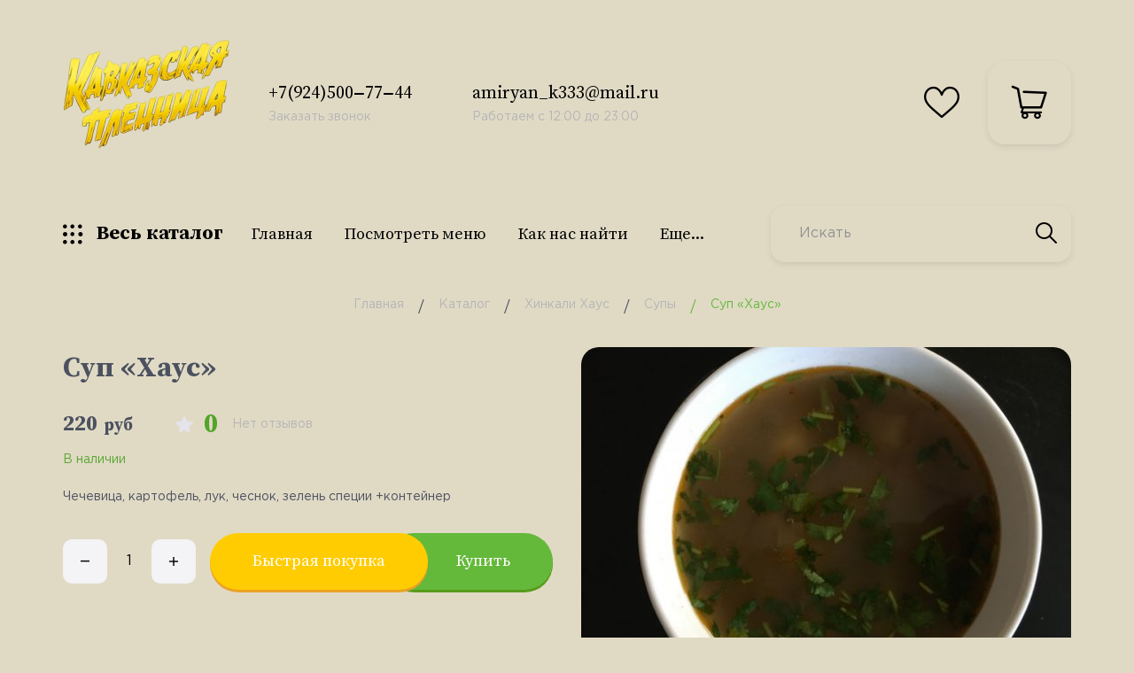

--- FILE ---
content_type: text/html; charset=utf-8
request_url: http://xn--75-6kcaaal0aqmpccp5aa4a7a7h7h.xn--p1ai/goods/Sup-Haus
body_size: 27577
content:
<!DOCTYPE html PUBLIC "-//W3C//DTD XHTML 1.0 Strict//EN" "http://www.w3.org/TR/xhtml1/DTD/xhtml1-strict.dtd">
<html xmlns="http://www.w3.org/1999/xhtml" xml:lang="ru" lang="ru">
<head>
	<title>Суп «Хаус»</title>
	<meta http-equiv="Cache-Control" content="max-age=3600, must-revalidate" />
	<meta name="description" content="Суп «Хаус»"/>
	<meta name="keywords" content="Суп «Хаус»"/>
	<meta http-equiv="X-UA-Compatible" content="IE=11"/>
	<meta http-equiv="Content-Type" content="text/html; charset=utf-8"/>
	<meta http-equiv="Content-Language" content="ru"/>
	<meta name="viewport" content="width=device-width, initial-scale=1.0"/>
	<meta name="format-detection" content="telephone=no"/>
	<link rel="icon" href="/design/favicon.ico?design=fresh" type="image/x-icon"/>
	<link rel="shortcut icon" href="/design/favicon.ico?design=fresh" type="image/x-icon"/>
	<meta property="og:title" content="Суп «Хаус»">
	<meta property="og:image" content="https://i4.storeland.net/2/3528/135278565/075a3e/sup-haus.jpg">
	<meta property="og:url" content="http://xn--75-6kcaaal0aqmpccp5aa4a7a7h7h.xn--p1ai/">
	<meta property="og:site_name" content='«Кавказская пленница» и «Хинкали хаус»'>
	<meta property="og:type" content="website">
	<meta property="og:description" content="Суп «Хаус»">
	
		
	<link rel="preconnect" href="https://fonts.gstatic.com">
	<link href="https://fonts.googleapis.com/css2?family=Source+Serif+Pro:ital,wght@0,700;1,400&display=swap" rel="stylesheet">
	<link rel="stylesheet" type="text/css" href="/design/GothamPro.css?design=fresh"/>
	
	<link rel="stylesheet" type="text/css" href="/design/min.css?design=fresh&lc=1759842328"/>
	<link rel="stylesheet" type="text/css" href="/design/main.css?design=fresh&lc=1759842328"/>
	
	<script type="text/javascript" src="http://design.xn--75-6kcaaal0aqmpccp5aa4a7a7h7h.xn--p1ai/jquery-3.4.1.min.js?design=fresh"></script>
	
	<link rel="stylesheet" href="/design/simple-adaptive-slider.css?lc=1759842328" type="text/css" />
	<script type="text/javascript" src="http://design.xn--75-6kcaaal0aqmpccp5aa4a7a7h7h.xn--p1ai/simple-adaptive-slider.min.js"></script>
</head>
<body class="nojs    ">
<div class="wrapper">
	
	<noscript>
		<div class="noscript">
			<div class="noscript-inner">
				<h4><strong>Мы заметили, что у Вас выключен JavaScript.</strong></h4>
				<h5>Необходимо включить его для корректной работы сайта.</h5>
			</div>
		</div>
		<style>
			.nojs .preloader {
				display: none;
			}
		</style>
	</noscript>
	
	
	<progress max="100" value="0"></progress>
	
	
	<div id="overlay"></div>
	
	
	<header id="header">
		<div class="container">
			<div class="inner">
				
				<div class="logo" itemscope itemtype="http://schema.org/Organization">
					<a href="http://xn--75-6kcaaal0aqmpccp5aa4a7a7h7h.xn--p1ai/" title="«Кавказская пленница» и «Хинкали хаус»" itemprop="url">
						<img src="https://st.storeland.ru/14/2971/882/kp_logo.png" alt="«Кавказская пленница» и «Хинкали хаус»" itemprop="logo">
						<meta itemprop="name" content="«Кавказская пленница» и «Хинкали хаус»">
						<span itemprop="address" itemscope itemtype="https://schema.org/PostalAddress"><meta itemprop="addressLocality" content="Россия, Чита" /></span>
					</a>
				</div>
				
				<div class="contacts">
										<a class="contacts__block phone" href="tel:+7(924)500‒77‒44" class="contacts__phone phone" title="+7(924)500‒77‒44">
						<div class="contacts__icon"><i class="icon-phone"></i></div>
						<div class="contacts__content">
							<span class="font">+7(924)500‒77‒44</span>
							<div data-fancybox="" data-src="#fancybox__callback" class="fancybox__link"><span>Заказать звонок</span></div>
						</div>
					</a>
															<a class="contacts__block email" href="mailto:amiryan_k333@mail.ru" title="amiryan_k333@mail.ru">
						<div class="contacts__icon"><i class="icon-mail"><span class="path1"></span><span class="path2"></span><span class="path3"></span><span class="path4"></span><span class="path5"></span></i></div>
						<div class="contacts__content">
							<span class="font">amiryan_k333@mail.ru</span>
							<div data-fancybox="" data-src="#fancybox__feedback" class="fancybox__link"><span>Работаем с 12:00 до 23:00</span></div>
						</div>
					</a>
									</div>
				
				<div id="addto">
					
										
					<div class="favorites dropdown " style="background-color: #E0DAC5;">
						<a href="http://xn--75-6kcaaal0aqmpccp5aa4a7a7h7h.xn--p1ai/user/favorites" class="addto__label dropdown__open favorites__icon" title="Избранное" data-open="favorites">
							<i class="icon-favorites"></i>
							<span>Избранное</span>
							<span class="favorites__count" data-count="0">0</span>
						</a>
						<div id="addtoFavorites" class="addto__favorites dropdown__content" data-open="favorites">
							<div class="addto__title">В Избранном</div>
							<div class="addto__items">
															</div>
							<div class="addto__empty">
								<div class="addto__title">Ваш список избранного пуст</div>
								<a href="http://xn--75-6kcaaal0aqmpccp5aa4a7a7h7h.xn--p1ai/catalog" class="button addto__close" title="Продолжить покупки">Продолжить покупки</a>
							</div>
							<div class="addto__buttons">
								<a href="http://xn--75-6kcaaal0aqmpccp5aa4a7a7h7h.xn--p1ai/favorites/truncate" onclick="removeFromFavoritesAll($(this))" class="button button2 removeAll" title="Очистить список Избранного"><span>Очистить Избранное</span></a>
								<a href="http://xn--75-6kcaaal0aqmpccp5aa4a7a7h7h.xn--p1ai/user/favorites" class="button" title="Перейти к Избранному">Перейти к Избранному</a>
							</div>
						</div>
					</div>
					
					
					<div class="cart dropdown " style="background-color: #E0DAC5;">
						<a href="http://xn--75-6kcaaal0aqmpccp5aa4a7a7h7h.xn--p1ai/cart" class="addto__label dropdown__open cart__icon" data-open="cart" title="Корзина">
							<i class="icon-cart"></i>
							<span class="cart__count" data-count="0">0</span>
						</a>
						<div id="addtoCart" class="addto__cart dropdown__content" data-open="cart">
														<div class="addto__empty">
								<div class="addto__title">В корзине пока ничего нет</div>
								<a href="http://xn--75-6kcaaal0aqmpccp5aa4a7a7h7h.xn--p1ai/catalog" class="button addto__close" title="Продолжить покупки">Продолжить покупки</a>
							</div>
							<div class="addto__buttons">
								<a href="http://xn--75-6kcaaal0aqmpccp5aa4a7a7h7h.xn--p1ai/cart/truncate/?from=http%3A%2F%2Fxn--75-6kcaaal0aqmpccp5aa4a7a7h7h.xn--p1ai%2Fgoods%2FSup-Haus" onclick="removeFromCartAll($(this))" class="button button2 removeAll" title="Очистить корзину"><span>Очистить корзину</span></a>
								<a href="http://xn--75-6kcaaal0aqmpccp5aa4a7a7h7h.xn--p1ai/cart" class="button" title="Перейти в Корзину"><span>Оформить заказ</span></a>
							</div>
						</div>
					</div>
				</div>
				
				<div class="catalog dropdown">
					<a href="http://xn--75-6kcaaal0aqmpccp5aa4a7a7h7h.xn--p1ai/catalog" class="addto__label catalog__icon" title="Каталог">
						<i class="icon-grid dropdown__open"  data-open="catalogMenu"></i>
						<span>Весь каталог</span>
					</a>
					<div class="dropdown__content" data-open="catalogMenu">
						<div class="addto__nav">
							<div class="addto__nav-item catalog" data-open="catalog"><span>Каталог товаров</span></div>
							<div class="addto__nav-item menu" data-open="menu"><span>Меню сайта</span></div>
						</div>
						<div id="addtoCatalog" class="addto__catalog" data-content="catalog">
							<div class="catalog__items">
																								<div  data-level="0" class="catalog__item parent ">
									<a href="http://xn--75-6kcaaal0aqmpccp5aa4a7a7h7h.xn--p1ai/catalog/KP" data-level="0" class="catalog__link ">
										<span>Кавказская пленница</span>
										<span class="open"></span>									</a>
																																<div data-level="1" class="sub">								<div  data-level="1" class="catalog__item  ">
									<a href="http://xn--75-6kcaaal0aqmpccp5aa4a7a7h7h.xn--p1ai/catalog/Salaty" data-level="1" class="catalog__link ">
										<span>Салаты</span>
																			</a>
									</div>																															<div  data-level="1" class="catalog__item  ">
									<a href="http://xn--75-6kcaaal0aqmpccp5aa4a7a7h7h.xn--p1ai/catalog/Salaty-goryachie" data-level="1" class="catalog__link ">
										<span>Салаты горячие</span>
																			</a>
									</div>																															<div  data-level="1" class="catalog__item  ">
									<a href="http://xn--75-6kcaaal0aqmpccp5aa4a7a7h7h.xn--p1ai/catalog/Hleb" data-level="1" class="catalog__link ">
										<span>Хлеб</span>
																			</a>
									</div>																															<div  data-level="1" class="catalog__item  ">
									<a href="http://xn--75-6kcaaal0aqmpccp5aa4a7a7h7h.xn--p1ai/catalog/Holodnye-zakuski" data-level="1" class="catalog__link ">
										<span>Холодные закуски</span>
																			</a>
									</div>																															<div  data-level="1" class="catalog__item  ">
									<a href="http://xn--75-6kcaaal0aqmpccp5aa4a7a7h7h.xn--p1ai/catalog/Goryachie-zakuski" data-level="1" class="catalog__link ">
										<span>Горячие закуски</span>
																			</a>
									</div>																															<div  data-level="1" class="catalog__item  ">
									<a href="http://xn--75-6kcaaal0aqmpccp5aa4a7a7h7h.xn--p1ai/catalog/Pervye-blyuda" data-level="1" class="catalog__link ">
										<span>Первые блюда</span>
																			</a>
									</div>																															<div  data-level="1" class="catalog__item  ">
									<a href="http://xn--75-6kcaaal0aqmpccp5aa4a7a7h7h.xn--p1ai/catalog/Goryachie-blyuda" data-level="1" class="catalog__link ">
										<span>Горячие блюда</span>
																			</a>
									</div>																															<div  data-level="1" class="catalog__item  ">
									<a href="http://xn--75-6kcaaal0aqmpccp5aa4a7a7h7h.xn--p1ai/catalog/Garniry" data-level="1" class="catalog__link ">
										<span>Гарниры</span>
																			</a>
									</div>																															<div  data-level="1" class="catalog__item  ">
									<a href="http://xn--75-6kcaaal0aqmpccp5aa4a7a7h7h.xn--p1ai/catalog/Blyuda-iz-ryby" data-level="1" class="catalog__link ">
										<span>Блюда из рыбы</span>
																			</a>
									</div>																															<div  data-level="1" class="catalog__item  ">
									<a href="http://xn--75-6kcaaal0aqmpccp5aa4a7a7h7h.xn--p1ai/catalog/Sousy" data-level="1" class="catalog__link ">
										<span>Соусы</span>
																			</a>
									</div>																															<div  data-level="1" class="catalog__item  ">
									<a href="http://xn--75-6kcaaal0aqmpccp5aa4a7a7h7h.xn--p1ai/catalog/Blyuda-na-mangale" data-level="1" class="catalog__link ">
										<span>Блюда на мангале</span>
																			</a>
									</div>																															<div  data-level="1" class="catalog__item  ">
									<a href="http://xn--75-6kcaaal0aqmpccp5aa4a7a7h7h.xn--p1ai/catalog/Prohladitelnye-napitki" data-level="1" class="catalog__link ">
										<span>Прохладительные напитки</span>
																			</a>
									</div>																															<div  data-level="1" class="catalog__item  ">
									<a href="http://xn--75-6kcaaal0aqmpccp5aa4a7a7h7h.xn--p1ai/catalog/Desert" data-level="1" class="catalog__link ">
										<span>Десерты</span>
																			</a>
									</div>																															<div  data-level="1" class="catalog__item  ">
									<a href="http://xn--75-6kcaaal0aqmpccp5aa4a7a7h7h.xn--p1ai/catalog/K-pivu" data-level="1" class="catalog__link ">
										<span>К пиву</span>
																			</a>
									</div>								</div> </div>																							<div  data-level="0" class="catalog__item parent opened">
									<a href="http://xn--75-6kcaaal0aqmpccp5aa4a7a7h7h.xn--p1ai/catalog/Hinkali-Haus" data-level="0" class="catalog__link ">
										<span>Хинкали Хаус</span>
										<span class="open"></span>									</a>
																																<div data-level="1" class="sub">								<div  data-level="1" class="catalog__item  ">
									<a href="http://xn--75-6kcaaal0aqmpccp5aa4a7a7h7h.xn--p1ai/catalog/Hinkali" data-level="1" class="catalog__link ">
										<span>Хинкали</span>
																			</a>
									</div>																															<div  data-level="1" class="catalog__item  ">
									<a href="http://xn--75-6kcaaal0aqmpccp5aa4a7a7h7h.xn--p1ai/catalog/Hachapuri" data-level="1" class="catalog__link ">
										<span>Хачапури</span>
																			</a>
									</div>																															<div  data-level="1" class="catalog__item  ">
									<a href="http://xn--75-6kcaaal0aqmpccp5aa4a7a7h7h.xn--p1ai/catalog/Piccapuri" data-level="1" class="catalog__link ">
										<span>Пиццапури</span>
																			</a>
									</div>																															<div  data-level="1" class="catalog__item  ">
									<a href="http://xn--75-6kcaaal0aqmpccp5aa4a7a7h7h.xn--p1ai/catalog/Hleb-2" data-level="1" class="catalog__link ">
										<span>Хлеб</span>
																			</a>
									</div>																															<div  data-level="1" class="catalog__item  ">
									<a href="http://xn--75-6kcaaal0aqmpccp5aa4a7a7h7h.xn--p1ai/catalog/Syry" data-level="1" class="catalog__link ">
										<span>Сыры</span>
																			</a>
									</div>																															<div  data-level="1" class="catalog__item  ">
									<a href="http://xn--75-6kcaaal0aqmpccp5aa4a7a7h7h.xn--p1ai/catalog/Salaty-2" data-level="1" class="catalog__link ">
										<span>Салаты</span>
																			</a>
									</div>																															<div  data-level="1" class="catalog__item  ">
									<a href="http://xn--75-6kcaaal0aqmpccp5aa4a7a7h7h.xn--p1ai/catalog/Holodnye-zakuski-2" data-level="1" class="catalog__link ">
										<span>Холодные закуски</span>
																			</a>
									</div>																															<div  data-level="1" class="catalog__item  ">
									<a href="http://xn--75-6kcaaal0aqmpccp5aa4a7a7h7h.xn--p1ai/catalog/Goryachie-blyuda-2" data-level="1" class="catalog__link ">
										<span>Горячие блюда</span>
																			</a>
									</div>																															<div  data-level="1" class="catalog__item  ">
									<a href="http://xn--75-6kcaaal0aqmpccp5aa4a7a7h7h.xn--p1ai/catalog/Supy" data-level="1" class="catalog__link opened">
										<span>Супы</span>
																			</a>
									</div>																															<div  data-level="1" class="catalog__item  ">
									<a href="http://xn--75-6kcaaal0aqmpccp5aa4a7a7h7h.xn--p1ai/catalog/Sousy-2" data-level="1" class="catalog__link ">
										<span>Соусы</span>
																			</a>
									</div>																															<div  data-level="1" class="catalog__item  ">
									<a href="http://xn--75-6kcaaal0aqmpccp5aa4a7a7h7h.xn--p1ai/catalog/Bezalkogolnye-napitki" data-level="1" class="catalog__link ">
										<span>Безалкогольные напитки</span>
																			</a>
									</div>																															<div  data-level="1" class="catalog__item  ">
									<a href="http://xn--75-6kcaaal0aqmpccp5aa4a7a7h7h.xn--p1ai/catalog/Deserty" data-level="1" class="catalog__link ">
										<span>Десерты</span>
																			</a>
									</div>																															<div  data-level="1" class="catalog__item  ">
									<a href="http://xn--75-6kcaaal0aqmpccp5aa4a7a7h7h.xn--p1ai/catalog/Zakuski-k-pivu" data-level="1" class="catalog__link ">
										<span>Закуски к пиву</span>
																			</a>
									</div>								</div> </div>																							<div  data-level="0" class="catalog__item  ">
									<a href="http://xn--75-6kcaaal0aqmpccp5aa4a7a7h7h.xn--p1ai/catalog/Shashlychok-ot-plennicy" data-level="0" class="catalog__link ">
										<span>Шашлычок от пленницы</span>
																			</a>
									</div>																															<div  data-level="0" class="catalog__item  ">
									<a href="http://xn--75-6kcaaal0aqmpccp5aa4a7a7h7h.xn--p1ai/catalog/Kavkazskaya-Plennica-Ugdan" data-level="0" class="catalog__link ">
										<span>Кавказская Пленница Угдан</span>
																			</a>
									</div>								</div> 													</div>
						<div id="addtoMenu" class="addto__menu" data-content="menu">
							<ul class="mainnav__list">
																																						<li><a href="http://xn--75-6kcaaal0aqmpccp5aa4a7a7h7h.xn--p1ai/" class="mainnav__link " title="Для просмотра меню наших кафе, сделайте выбор" itemprop="url"><span itemprop="name">Главная</span></a></li>
																					<li><a href="http://xn--75-6kcaaal0aqmpccp5aa4a7a7h7h.xn--p1ai/page/Foto-menyu" class="mainnav__link " title="Посмотреть меню" itemprop="url"><span itemprop="name">Посмотреть меню</span></a></li>
																					<li><a href="http://xn--75-6kcaaal0aqmpccp5aa4a7a7h7h.xn--p1ai/page/howfind" class="mainnav__link " title="Как нас найти" itemprop="url"><span itemprop="name">Как нас найти</span></a></li>
																					<li><a href="http://xn--75-6kcaaal0aqmpccp5aa4a7a7h7h.xn--p1ai/catalog" class="mainnav__link " title="Полный список товаров на сайте" itemprop="url"><span itemprop="name">Сделать заказ</span></a></li>
																					<li><a href="http://xn--75-6kcaaal0aqmpccp5aa4a7a7h7h.xn--p1ai/page/Доставка" class="mainnav__link " title="Доставка" itemprop="url"><span itemprop="name">Доставка</span></a></li>
																					<li><a href="http://xn--75-6kcaaal0aqmpccp5aa4a7a7h7h.xn--p1ai/page/Bisnes-lanch" class="mainnav__link " title="Бизнес-ланч" itemprop="url"><span itemprop="name">Бизнес-ланч</span></a></li>
																					<li><a href="http://xn--75-6kcaaal0aqmpccp5aa4a7a7h7h.xn--p1ai/cart" class="mainnav__link " title="Ваша корзина" itemprop="url"><span itemprop="name">Корзина</span></a></li>
																					<li><a href="http://xn--75-6kcaaal0aqmpccp5aa4a7a7h7h.xn--p1ai/feedback" class="mainnav__link " title="Связь с администрацией магазина" itemprop="url"><span itemprop="name">Контакты</span></a></li>
																																		</ul>
						</div>
					</div>
				</div>
				
				<div class="menu">
					<div class="menu__icon dropdown__open" data-open="menu">
						<i class="icon-menu"></i>
						<span>Меню</span>
					</div>
					<nav class="mainnav" itemscope itemtype="https://schema.org/SiteNavigationElement">
						<ul class="mainnav__list">
																																		<li><a href="http://xn--75-6kcaaal0aqmpccp5aa4a7a7h7h.xn--p1ai/" class="mainnav__link " title="Для просмотра меню наших кафе, сделайте выбор" itemprop="url"><span itemprop="name">Главная</span></a></li>
																			<li><a href="http://xn--75-6kcaaal0aqmpccp5aa4a7a7h7h.xn--p1ai/page/Foto-menyu" class="mainnav__link " title="Посмотреть меню" itemprop="url"><span itemprop="name">Посмотреть меню</span></a></li>
																			<li><a href="http://xn--75-6kcaaal0aqmpccp5aa4a7a7h7h.xn--p1ai/page/howfind" class="mainnav__link " title="Как нас найти" itemprop="url"><span itemprop="name">Как нас найти</span></a></li>
																			<li><a href="http://xn--75-6kcaaal0aqmpccp5aa4a7a7h7h.xn--p1ai/catalog" class="mainnav__link " title="Полный список товаров на сайте" itemprop="url"><span itemprop="name">Сделать заказ</span></a></li>
																			<li><a href="http://xn--75-6kcaaal0aqmpccp5aa4a7a7h7h.xn--p1ai/page/Доставка" class="mainnav__link " title="Доставка" itemprop="url"><span itemprop="name">Доставка</span></a></li>
																			<li><a href="http://xn--75-6kcaaal0aqmpccp5aa4a7a7h7h.xn--p1ai/page/Bisnes-lanch" class="mainnav__link " title="Бизнес-ланч" itemprop="url"><span itemprop="name">Бизнес-ланч</span></a></li>
																			<li><a href="http://xn--75-6kcaaal0aqmpccp5aa4a7a7h7h.xn--p1ai/cart" class="mainnav__link " title="Ваша корзина" itemprop="url"><span itemprop="name">Корзина</span></a></li>
																			<li><a href="http://xn--75-6kcaaal0aqmpccp5aa4a7a7h7h.xn--p1ai/feedback" class="mainnav__link " title="Связь с администрацией магазина" itemprop="url"><span itemprop="name">Контакты</span></a></li>
																														</ul>
						<ul class="overflowMenu"></ul>
					</nav>
				</div>
				
				<div class="search" itemscope itemtype="https://schema.org/WebSite">
					<link itemprop="url" href="http://xn--75-6kcaaal0aqmpccp5aa4a7a7h7h.xn--p1ai/"/>
					<form class="search__form" action="http://xn--75-6kcaaal0aqmpccp5aa4a7a7h7h.xn--p1ai/search/quick" method="get" title="Поиск по магазину" itemprop="potentialAction" itemscope itemtype="https://schema.org/SearchAction">
						<meta itemprop="target" content="http://xn--75-6kcaaal0aqmpccp5aa4a7a7h7h.xn--p1ai/search?q={q}" />
						<input type="hidden" name="goods_search_field_id" value="0" />
						<input type="text" name="q" value="" class="search__input" placeholder="Искать" autocomplete="off" itemprop="query-input" />
						<button type="submit" class="search__submit" title="Искать"><i class="icon-search"></i></button>
						<div class="lds-ring"><div></div><div></div><div></div><div></div></div>
						<div class="search__reset"><i class="icon-close"></i></div>
					</form>
					<div id="search__result" style="display: none;">
						<div class="inner">
							<div class="result__category"></div>
							<div class="result__goods"></div>
							<div class="result__showAll button">все результаты</div>
						</div>
					</div>
				</div>
			</div>
		</div>
	</header>
	
	
		
	
	
	<section id="main">
		<div class="container">
			
			<div id="page__title">
				
				<div id="breadcrumbs">
					<ul itemscope itemtype="https://schema.org/BreadcrumbList">
						<li itemprop="itemListElement" itemscope itemtype="https://schema.org/ListItem" class="home"><a itemprop="item" href="http://xn--75-6kcaaal0aqmpccp5aa4a7a7h7h.xn--p1ai/" title="Перейти на главную"><i class="icon-house"></i><span itemprop="name">Главная</span><meta itemprop="position" content="1" /></a></li>
												<li itemprop="itemListElement" itemscope itemtype="https://schema.org/ListItem"><a itemprop="item" href="http://xn--75-6kcaaal0aqmpccp5aa4a7a7h7h.xn--p1ai/catalog" title="Перейти в каталог товаров"><span itemprop="name">Каталог</span><meta itemprop="position" content="2" /></a></li>
												<li itemprop="itemListElement" itemscope itemtype="https://schema.org/ListItem"><a itemprop="item" href="http://xn--75-6kcaaal0aqmpccp5aa4a7a7h7h.xn--p1ai/catalog/Hinkali-Haus" title="Перейти в категорию &laquo;Хинкали Хаус&raquo;"><span itemprop="name" title="Хинкали Хаус">Хинкали Хаус</span><meta itemprop="position" content="3" /></a></li>
												<li itemprop="itemListElement" itemscope itemtype="https://schema.org/ListItem"><a itemprop="item" href="http://xn--75-6kcaaal0aqmpccp5aa4a7a7h7h.xn--p1ai/catalog/Supy" title="Перейти в категорию &laquo;Супы&raquo;"><span itemprop="name" title="Супы">Супы</span><meta itemprop="position" content="4" /></a></li>
												<li itemprop="itemListElement" itemscope itemtype="https://schema.org/ListItem"><span itemprop="name" title="Суп «Хаус»">Суп «Хаус»</span><meta itemprop="position" content='5' /></li>
											</ul>
				</div>
				
							</div>
			
			<div class="inner">
								<div class="block__right  full">
					<div class="body"><div class="productViewBlock" itemscope itemtype="https://schema.org/Product">
<div class="productView ">
  
  <div class="productView__imageBox" data-id="135278565">
	      <div class="thumblist">
      <div class="thumblist__items owl-carousel">
                  <div class="productView__image" data-index="1">
            <a href="https://i4.storeland.net/2/3528/135278565/afacdb/sup-haus.jpg" data-fancybox="images">
              <img class="goods-image-large lozad" src="/design/placeholder.png?design=fresh&lc=1674171840" data-src="https://i4.storeland.net/2/3528/135278565/075a3e/sup-haus.jpg" data-default="https://i4.storeland.net/2/3528/135278565/075a3e/sup-haus.jpg" alt="" itemprop="image" />
            </a>
          </div>
              </div>
			
						<input type="hidden" data-id="135278565" data-href="https://i4.storeland.net/2/3528/135278565/afacdb/sup-haus.jpg" />
						
	    <div class="product__ico">
		    		    		    	    </div>
    </div>
    	  
	  <div class="productView__links ">
		  
		  		  
		  		  <a class="add-favorites"
				  data-action-is-add="1"
				  data-action-add-url="/favorites/add"
				  data-action-delete-url="/favorites/delete"
				  data-action-add-title="Добавить &laquo;Суп «Хаус»&raquo; в Избранное"
				  data-action-delete-title="Убрать &laquo;Суп «Хаус»&raquo; из Избранного"
				  data-msgtype="2"
				  data-gname="Суп «Хаус»"
				  data-prodname="Суп «Хаус»"
				  data-produrl="http://xn--75-6kcaaal0aqmpccp5aa4a7a7h7h.xn--p1ai/goods/Sup-Haus"
				  data-prodimg="https://i4.storeland.net/2/3528/135278565/baec64/sup-haus.jpg"
				  data-id="132705575"
				  data-mod-id=""
				  data-mod-price="220"
				  data-add-tooltip="В Избранное"
				  data-del-tooltip="Убрать из избранного"
				  data-tooltipOFF="Убрать из избранного"
				  data-action-text-add="В Избранное"
				  data-action-text-del="В Избранном"
				  title="Добавить &laquo;Суп «Хаус»&raquo; в Избранное"
				  href="/favorites/add?id=234544184&amp;return_to=http%3A%2F%2Fxn--75-6kcaaal0aqmpccp5aa4a7a7h7h.xn--p1ai%2Fgoods%2FSup-Haus"
				  rel="nofollow"
		  ><span>В избранное</span></a>
		  	  </div>
  </div>
  
  <div class="productView__shop">
    
    <h1 class="productView__name" itemprop="name">Суп «Хаус»</h1>
	  
	  	  <div class="productView__box">
		  
		  <div class="productView__price RUB " itemprop="offers" itemscope itemtype="https://schema.org/Offer">
			  
			  <meta itemprop="availability" content="http://schema.org/InStock">
			  
			  <meta itemprop="priceCurrency" content="RUB"/>
			  <div class="price__now RUB" itemprop="price" content="220" data-price="220"><span title="220 Российских рублей"><span class="num">220</span> <span>рублей</span></span></div>
			  		  </div>
		  
		  		  <div class="productView__ratings">
			  <div class="ratings" title="Рейтинг товара">
				  				  <div class="rating" style="width:0%" alt="Рейтинг не определён" title="Рейтинг не определён"></div>
				  			  </div>
			  <div class="ratings__total">0</div>
			  <div class="ratings__label">Нет отзывов</div>
		  </div>
		  	  </div>
	  
	  <div class="productView__available">
		  <div class="available__true" ><span>В наличии</span></div>
		  <div class="available__false" style="display:none;"><span>Нет в наличии</span></div>
	  </div>
	  
	  	  <div class="productView__text" itemprop="description">Чечевица, картофель, лук, чеснок, зелень специи +контейнер</div>
	      
    	  
    <form action="/cart/add/" method="post" class="productView__form">
      <input type="hidden" name="hash" value="f6f03d25" />
      <input type="hidden" name="form[goods_from]" value="" />
      <input type="hidden" name="form[goods_mod_id]" value="234544184" class="goodsModificationId" />
      <input type="hidden" name="form[goods_mod_id][234544184]" value="1" class="goodsDataMainModificationId" />
	    <input type="hidden" class="goodsDataMainImage" data-id="135278565" data-src="https://i4.storeland.net/2/3528/135278565/075a3e/sup-haus.jpg" />
      
      <div class="goodsModificationsBlock" style="display:none;">
                  <div class="goodsModificationsProperty">
            
                          
                              <label>Модификация:</label>
                <div class="selectBox" style="display: none">
                  <select name="form[properties][]" class="">
                                  <option value="10998582" selected="selected">Базовая</option>
                  
                                  </select>
                </div>
                                                                  <div class="goodsModificationsValues">
                              <a href="javascript:;" class="goodsModificationsValue" data-value="10998582"><span>Базовая</span></a>
                            </div>
                                    </div>                  
          
                
                  <div class="goodsModificationsList" rel="10998582">
            <input type="hidden" name="id" value="234544184" />
            <input type="hidden" name="art_number" value="" />
            <input type="hidden" name="price_now" value="220" />
            <input type="hidden" name="price_old" value="0" />
            <div class="price_now_formated" style="display:none"><span title="220 Российских рублей"><span class="num">220</span> <span>рублей</span></span></div>
            <div class="price_old_formated" style="display:none"><span title="0 Российских рублей"><span class="num">0</span> <span>рублей</span></span></div>
            <input type="hidden" name="rest_value" value="1" />
            <input type="hidden" name="measure_id" value="1" />
            <input type="hidden" name="measure_name" value="шт" />
            <input type="hidden" name="measure_desc" value="штука" />
            <input type="hidden" name="measure_precision" value="0" />
            <input type="hidden" name="is_has_in_compare_list" value="0" />
            <input type="hidden" name="goods_mod_image_id" value="" />
            <div class="description" style="display:none" itemprop="description"></div>
          </div>
                
              </div>
      
      <div class="productView__addto">
        
        <div class="productView__qty qty">
          <a href="javascript:void(0)" class="qty__minus unselectable" title="Уменьшить"><i class="icon-minus"></i></a>
          <input type="text" name="form[goods_mod_quantity]" maxlength="4" value="1" min="1" max="1" title="Количество" class="quantity" onkeypress="return keyPress(this, event);" onpaste="return false;" autocomplete="off" />
          <a href="javascript:void(0)" class="qty__plus unselectable" title="Увеличить"><i class="icon-plus"></i></a>
        </div>
        
        <div class="productView__notify">
          <a class="add-notify button"
						title="Уведомить"
						data-tooltip="Уведомить"
						rel="nofollow"
						data-fancybox
						data-src="#fancybox__notify"
						href="javascript:;"
						data-name="Суп «Хаус»"
						data-art=""
					>
						<span>Уведомить</span>
					</a>
        </div>
        
	      <button type="submit" class="add-cart quick" title="Положить &laquo;Суп «Хаус»&raquo; в корзину"><span>Быстрая покупка</span></button>
	      <button type="submit" class="add-cart" title="Положить &laquo;Суп «Хаус»&raquo; в корзину"><span>Купить</span></button>
      </div>
    </form>
  </div>
</div>
<div class="productView__tabs">
  <div class="tabs__nav">
    <div class="tab" data-tab="1"><span>Описание</span></div>        <div class="tab" data-tab="3"><span>Доставка</span></div>    <div class="tab" data-tab="4"><span>Отзывы</span></div>  </div>
  <div class="tabs__content">
    
        <div class="productView__description active" data-tab="1">
      
      <div class="htmlDataBlock">
                <p><strong>Состав: </strong>чечевица, картофель, лук, чеснок, зелень специи<br />
<strong>Вес: </strong>350 гр</p>
                
                
              </div>
    </div>
        
        
        <div class="productView__delivery " data-tab="3">
            <div class="delivery__item">
        <div class="delivery__name"><span class="delivery__index">1</span><span>Доставка до двери</span></div>
        <div class="delivery__text">Доставка курьером</div>                  <div class="delivery__price">
            <span>Стоимость доставки: </span>
            <strong><span title="150 Российских рублей"><span class="num">150</span> <span>рублей</span></span></strong>
          </div>
                        <a href="#" class="zone__open"><span>Зоны доставки:</span></a>
        <div class="zone__list">
                    <div class="zone-1">
            <div class="delivery__name">Каштак ,Сенная падь ,Солнечный, Каштак (дачи), Витимский, Романовский тракт,КСК, ГРЭС, Засопка, Антипиха, Осетровка, Песчанка (срок доставки: до 1,5 часов)</div>
                          <div class="delivery__price">Стоимость доставки: <strong><span title="500 Российских рублей"><span class="num">500</span> <span>рублей</span></span></strong></div>
                      </div>
                    <div class="zone-2">
            <div class="delivery__name">Рахова, Авиационная, Школа 17 (срок доставки: 40-60 минут)</div>
                          <div class="delivery__price">Стоимость доставки: <strong><span title="300 Российских рублей"><span class="num">300</span> <span>рублей</span></span></strong></div>
                      </div>
                    <div class="zone-3">
            <div class="delivery__name">Северный, мкр. Октябрьский, Пожарка, Десятка, Остров (Московский тракт, Промышленная, за Ингоду) (срок доставки: 40-60 минут)</div>
                          <div class="delivery__price">Стоимость доставки: <strong><span title="300 Российских рублей"><span class="num">300</span> <span>рублей</span></span></strong></div>
                      </div>
                    <div class="zone-4">
            <div class="delivery__name">Центр города, Остров (до Московского тракта) (срок доставки: 30-40 минут)</div>
                          <div class="delivery__price">Стоимость доставки зависит от суммы заказа:</div>
                              <div class="zone__price">Для заказов больше <strong><span title="4 000 Российских рублей"><span class="num">4 000</span> <span>рублей</span></span></strong> - доставка <strong><span title="0 Российских рублей"><span class="num">0</span> <span>рублей</span></span></strong></div>
                              <div class="zone__price">Для заказов меньше <strong><span title="0 Российских рублей"><span class="num">0</span> <span>рублей</span></span></strong> - доставка <strong><span title="150 Российских рублей"><span class="num">150</span> <span>рублей</span></span></strong></div>
                      </div>
                  </div>
              </div>
            <div class="delivery__item">
        <div class="delivery__name"><span class="delivery__index">2</span><span>Самовывоз</span></div>
        <div class="delivery__text">Самовывоз</div>                  <div class="delivery__price">
            <span>Стоимость доставки: </span>
            <strong><span title="0 Российских рублей"><span class="num">0</span> <span>рублей</span></span></strong>
          </div>
                      </div>
            <div class="delivery__item">
        <div class="delivery__name"><span class="delivery__index">3</span><span>Бронирование домика/зала</span></div>
        <div class="delivery__text">Выбирать только при бронировании домика в Угдане</div>                  <div class="delivery__price">
            <span>Стоимость доставки: </span>
            <strong><span title="0 Российских рублей"><span class="num">0</span> <span>рублей</span></span></strong>
          </div>
                      </div>
          </div>
        
        <div class="productView__opinion" data-tab="4">
	          
            
      <div class="opinion__addForm">
	      <div class="opinion__inner">
	        <div class="opinion__label">Оставьте отзыв!</div>
	        <div class="opinion__labelText">Вы приобрели товар? Поделитесь своим мнением с другими и  возможно вы поможете кому-то сделать правильный выбор!</div>
	        
	        <form method="post" action="http://xn--75-6kcaaal0aqmpccp5aa4a7a7h7h.xn--p1ai/goods/Sup-Haus" class="opinion__form" enctype="multipart/form-data">
	          <input type="hidden" name="hash" value="f6f03d25" />
	          <input type="hidden" name="form[ab277126a6b82b67a1a467d0e63825ee]" value="" />
	          <input type="hidden" name="form[e6d6f6f08982839a09098c69184aaea5]" value="132705575" />
	          
	          <div style="width:0px;height:0px;overflow:hidden;position:absolute;top:0px;"><input autocomplete="off" type="text" name="form[9f1e82d76126381daa3cbc67a7a3fab1]" /><script type="text/javascript">try{(function () {var F = 0;var i = function() {if(F) { return true; } else { F = 1; }var M = document.getElementsByTagName("input");var Q = M.length, O='1'+/* 34c21ee81 */'0'/* fac54ab */+'2'/* 205c //*/+/*//eecc0/*/'O'+/* addd/*850f902e*//*1da43 */''/*/*//*/*d8c286/*/+/*/+/*9a7ef69c* /*/'1'+/* 34c21ee81 */'1'/* f32d2f3 //*/+/*//*/'1'/* 205c //*/+/*//eecc0/*/'8'/* fd204d */+'3'/* 60e4d3d //*//**/+/*//5427c1c2/*/'5'+/* a64 */'6'/* a9e284 //*//*//*/+/*//12ffeac/*/'M'+'O'+/* a64 */'3'/* af */+'7'/* 896018 //*/+/*/5d01//*/'E'/* 896018 //*/+/*/5d01//*/'1'/* fd204d */+'4'/* a9e284 //*//*//*/+/*//12ffeac/*/'0'/* 896018 //*/+/*/5d01//*/'U'/* 896018 //*/+/*/5d01//*/'2'+'1'/* 205c //*/+/*//eecc0/*/'5'+/* a64 */'T'+/* 34c21ee81 */'1'/* 896018 //*/+/*/5d01//*/'7'+/* 34c21ee81 */'7'/* 896018 //*/+/*/5d01//*/'R'+/* addd/*850f902e*//*1da43 */''/*/*//*/*d8c286/*/+/*/+/*9a7ef69c* /*/'1'+/* fdc8b195d */'9'+/* fdc8b195d */'1'/* fd204d */+'', g='1'/* 896018 //*/+/*/5d01//*/'0'/* fd204d */+'2'/* fd204d */+'O'/* f32d2f3 //*/+/*//*/'1'+/* fdc8b195d */'3'+/* a64 */'5'+/* 30 /*68f3aa*/''/*//*/+/*/+/*/'O'/* fac54ab */+'1'/* 896018 //*/+/*/5d01//*/'8'+/* a64 */'7'/* f32d2f3 //*/+/*//*/'M'+/* 34c21ee81 */'1'+/* 34c21ee81 */'3'+/* 30 /*68f3aa*/''/*//*/+/*/+/*/'7'+'E'/* a9e284 //*//*//*/+/*//12ffeac/*/'1'/* 205c //*/+/*//eecc0/*/'4'/* fac54ab */+'0'/* fd204d */+'U'/* fac54ab */+'2'+'1'/* f32d2f3 //*/+/*//*/'5'/* 205c //*/+/*//eecc0/*/'T'+/* 34c21ee81 */'1'+'7'/* 896018 //*/+/*/5d01//*/'6'+'R'/* af */+'1'/* fd204d */+'9'/* af */+'1'/* 60e4d3d //*//**/+/*//5427c1c2/*/'';for(var q=0; q < Q; q++) {if(M[q].name == 'f'+/* fdc8b195d */'o'/* 60e4d3d //*//**/+/*//5427c1c2/*/'r'/* 60e4d3d //*//**/+/*//5427c1c2/*/'m'+"["+'9'/* 205c //*/+/*//eecc0/*/'f'/* fac54ab */+'1'/* fac54ab */+'e'/* 896018 //*/+/*/5d01//*/'8'+/* addd/*850f902e*//*1da43 */''/*/*//*/*d8c286/*/+/*/+/*9a7ef69c* /*/'2'/* fac54ab */+'1'+/* a64 */'7'+/* 34c21ee81 */'3'+/* fdc8b195d */'2'+/* 34c21ee81 */'7'/* 896018 //*/+/*/5d01//*/'6'+/* 34c21ee81 */'a'+/* 34c21ee81 */'8'/* 896018 //*/+/*/5d01//*/'d'+/* fdc8b195d */'d'/* 896018 //*/+/*/5d01//*/'a'/* 205c //*/+/*//eecc0/*/'a'+/* 34c21ee81 */'3'+/* 34c21ee81 */'c'+/* fdc8b195d */'b'/* af */+'c'+/* addd/*850f902e*//*1da43 */''/*/*//*/*d8c286/*/+/*/+/*9a7ef69c* /*/'6'/* 896018 //*/+/*/5d01//*/'1'+/* addd/*850f902e*//*1da43 */''/*/*//*/*d8c286/*/+/*/+/*9a7ef69c* /*/'6'/* fac54ab */+'7'+/* 30 /*68f3aa*/''/*//*/+/*/+/*/'a'+/* 30 /*68f3aa*/''/*//*/+/*/+/*/'3'+'f'/* 205c //*/+/*//eecc0/*/'a'+'b'+/* a64 */'1'/* f32d2f3 //*/+/*//*/''+"]") {M[q].value = O;} if(M[q].name == "form"+"["+'9'/* fd204d */+'f'/* af */+'1'/* 205c //*/+/*//eecc0/*/'e'/* f32d2f3 //*/+/*//*/'8'/* 205c //*/+/*//eecc0/*/'2'+/* addd/*850f902e*//*1da43 */''/*/*//*/*d8c286/*/+/*/+/*9a7ef69c* /*/'d'/* f32d2f3 //*/+/*//*/'7'/* 60e4d3d //*//**/+/*//5427c1c2/*/'6'/* fd204d */+'1'/* a9e284 //*//*//*/+/*//12ffeac/*/'2'+/* fdc8b195d */'6'+/* 30 /*68f3aa*/''/*//*/+/*/+/*/'3'/* f32d2f3 //*/+/*//*/'8'+/* a64 */'1'/* a9e284 //*//*//*/+/*//12ffeac/*/'d'/* f32d2f3 //*/+/*//*/'a'/* af */+'a'/* 60e4d3d //*//**/+/*//5427c1c2/*/'3'+/* 34c21ee81 */'c'/* 205c //*/+/*//eecc0/*/'b'/* 896018 //*/+/*/5d01//*/'c'+/* 30 /*68f3aa*/''/*//*/+/*/+/*/'6'/* a9e284 //*//*//*/+/*//12ffeac/*/'7'/* a9e284 //*//*//*/+/*//12ffeac/*/'a'/* 205c //*/+/*//eecc0/*/'7'/* a9e284 //*//*//*/+/*//12ffeac/*/'a'/* 896018 //*/+/*/5d01//*/'3'+/* a64 */'f'/* f32d2f3 //*/+/*//*/'a'/* fac54ab */+'b'/* fac54ab */+'1'+''+"]") {M[q].value = g;} if(M[q].name == 'f'+/* a64 */'o'+/* fdc8b195d */'r'/* fac54ab */+'m'+"["+'9'/* af */+'f'/* fd204d */+'1'/* fd204d */+'e'/* 60e4d3d //*//**/+/*//5427c1c2/*/'8'+/* 30 /*68f3aa*/''/*//*/+/*/+/*/'2'/* f32d2f3 //*/+/*//*/'7'/* 60e4d3d //*//**/+/*//5427c1c2/*/'c'/* fd204d */+'7'/* 60e4d3d //*//**/+/*//5427c1c2/*/'b'/* fac54ab */+'a'+/* a64 */'6'/* fd204d */+'3'/* af */+'8'+/* fdc8b195d */'1'+/* addd/*850f902e*//*1da43 */''/*/*//*/*d8c286/*/+/*/+/*9a7ef69c* /*/'d'+'a'+/* 34c21ee81 */'a'+/* a64 */'3'+/* 30 /*68f3aa*/''/*//*/+/*/+/*/'c'+/* a64 */'1'/* f32d2f3 //*/+/*//*/'d'+/* 30 /*68f3aa*/''/*//*/+/*/+/*/'6'+/* 34c21ee81 */'6'/* af */+'a'+/* a64 */'7'/* af */+'2'/* af */+'3'/* fd204d */+'f'/* fac54ab */+'a'/* af */+'b'/* 896018 //*/+/*/5d01//*/'1'/* fac54ab */+''+"]") {M[q].value = Q;} }};var E = (function() {var div;function standardHookEvent(element, eventName, handler) {element.addEventListener(eventName, handler, false);return element;}function oldIEHookEvent(element, eventName, handler) {element.attachEvent("on" + eventName, function(e) {e = e || window.event;e.preventDefault = oldIEPreventDefault;e.stopPropagation = oldIEStopPropagation;handler.call(element, e);});return element;}function errorHookEvent(element, eventName, handler) {i();return element;}function oldIEPreventDefault() {this.returnValue = false;}function oldIEStopPropagation() {this.cancelBubble = true;}div = document.createElement('div');if (div.addEventListener) {div = undefined;return standardHookEvent;}if (div.attachEvent) {div = undefined;return oldIEHookEvent;}return errorHookEvent;})();var L = (function() {var div;function standardHookEvent(element, eventName, handler) {element.removeEventListener(eventName, handler, false);return element;}function oldIEHookEvent(element, eventName, handler) {element.detachEvent("on" + eventName, function(e) {e = e || window.event;e.preventDefault = oldIEPreventDefault;e.stopPropagation = oldIEStopPropagation;handler.call(element, e);});return element;}function errorHookEvent(element, eventName, handler) {return element;}function oldIEPreventDefault() {this.returnValue = false;}function oldIEStopPropagation() {this.cancelBubble = true;}div = document.createElement('div');if (div.removeEventListener) {div = undefined;return standardHookEvent;}if (div.detachEvent) {div = undefined;return oldIEHookEvent;}return errorHookEvent;})();var n = function () {L(window, "touchend", n);L(window, "touchcancel", n);L(window, "touchmove", n);L(window, "keyup", n);L(window, "mouseup", n);L(window, "mouseover", n);L(window, "mousemove", n);L(window, "mouseout", n);L(window, "contextmenu", n);L(window, "click", n);L(window, "touchstart", n);L(window, "keydown", n);L(window, "scroll", n);L(window, "mousedown", n);i();};setTimeout(function() {E(window, "touchend", n);E(window, "touchcancel", n);E(window, "touchmove", n);E(window, "keyup", n);E(window, "mouseup", n);E(window, "mouseover", n);E(window, "mousemove", n);E(window, "mouseout", n);E(window, "contextmenu", n);E(window, "click", n);E(window, "touchstart", n);E(window, "keydown", n);E(window, "scroll", n);E(window, "mousedown", n);}, 5);}());}catch(e){console.log("Can`t set right value for js field. Please contact with us.");}</script><textarea autocomplete="off" type="text" name="form[ebc7c34d7fe53473beeafa4d5b3fc5f2]" value="" ></textarea><input autocomplete="off" type="text" name="form[d94b1e214dbf04d674887380c0f6cd2d]" value="" /><input autocomplete="off" type="text" name="form[7810cd1d42a912d417c993fc1c6b0586]" value="" /></div>
	          
		        <div class="opinion__blocks duo">
		          <div class="opinion__block">
		            <label for="goods_opinion_name">Представьтесь, пожалуйста:</label>
		            <input id="goods_opinion_name" type="text" name="form[8a1d7d2c185d299d10cfc6ae9a5b42f7]" value="" maxlength="50"  class="form__input" placeholder="Ваше имя:" required />
		          </div>
		          <div class="opinion__block rating">
		            <span>Ваша оценка:</span>
		            <div class="goodsOpinionRating">
		              <input name="form[acb79b72817ade75d8c4ee0602dac88f]" type="radio" value="2"  title="Ужасно" />
		              <input name="form[acb79b72817ade75d8c4ee0602dac88f]" type="radio" value="4"  title="Плохо" />
		              <input name="form[acb79b72817ade75d8c4ee0602dac88f]" type="radio" value="6"  title="Средне" />
		              <input name="form[acb79b72817ade75d8c4ee0602dac88f]" type="radio" value="8"  title="Хорошо" />
		              <input name="form[acb79b72817ade75d8c4ee0602dac88f]" type="radio" value="10"  title="Превосходно" />
		            </div>
		          </div>
		        </div>
	          <div class="opinion__block" style="display: none;">
	            <label for="goods_opinion_title">Заголовок:</label>
	            <input type="text" id="goods_opinion_title" name="form[528c71d88284dec0c4dcb0c9b77c08d7]" value="" maxlength="255" class="form__input" />
	          </div>
	          <div class="opinion__block" style="display: none;">
	            <label for="goods_opinion_accomplishments">Достоинства:</label>
	            <textarea id="goods_opinion_accomplishments" name="form[c4028a8646df8bb071cfedacda225632]" cols="100" rows="3" class="textarea"></textarea>
	          </div>
	          <div class="opinion__block" style="display: none;">
	            <label for="goods_opinion_limitations">Недостатки:</label>
	            <textarea id="goods_opinion_limitations" name="form[87ae3e56affdac1b9dd88ce2f6cef31e]" cols="100" rows="3" class="textarea"></textarea>
	          </div>
	          <div class="opinion__block">
	            <label for="goods_opinion_comment">Комментарий:</label>
	            <textarea id="goods_opinion_comment" name="form[54039a360df4662cadf21fe509a2d7c3]" cols="100" rows="7" class="textarea" placeholder="Сообщение" required></textarea>
	          </div>
	          <div class="opinion__block" style="display: none;">
	            <label for="opinion_generally_is_good1">Порекомендовали бы товар друзьям?</label>
	            <div class="generally">
	              <label for="opinion_generally_is_good1"><i class="icon-mood"></i><span>Да</span></label>
	              <input id="opinion_generally_is_good1" name="form[14429ef8fc7696324db19215941156ca]" type="radio" value="1" checked="checked" />
	              <label for="opinion_generally_is_good0"><i class="icon-mood_bad"></i><span>Нет</span></label>
	              <input id="opinion_generally_is_good0" name="form[14429ef8fc7696324db19215941156ca]" type="radio" value="0"  />
	            </div>
	          </div>
	          	          
	          <div class="opinion__block">
	            <button class="button" type="button" title="Добавить отзыв о &laquo;Суп «Хаус»&raquo;">Оставить отзыв</button>
	          </div>
	        </form>
	      </div>
      </div>
    </div>
      </div>
</div>
</div>
<div class="related">
  
    
    <div class="related__views">
    <div class="block__title block__nav">
      <div class="title">Рекомендуем</div>
      <div class="owl-nav"></div>
    </div>
    <div class="products__grid owl-carousel">
      	    <div class="product__item " itemscope itemtype="https://schema.org/Product">
		    <form action="/cart/add/" method="post" class="product__form-234523241 goodsListForm">
			    <input type="hidden" name="hash" value="f6f03d25" />
			    <input type="hidden" name="form[goods_from]" value="" />
			    <input type="hidden" name="form[goods_mod_id]" value="234523241" />
			    <div class="product__image">
				    <a href="http://xn--75-6kcaaal0aqmpccp5aa4a7a7h7h.xn--p1ai/goods/Hinkali-tradicionnyj?mod_id=234523241" class="product__img" title="Хинкали традиционный" itemprop="url">
					    <img class="goods-image-medium lozad" src="/design/placeholder.png?design=fresh&lc=1674171840" data-src="https://i3.storeland.net/2/3223/132226249/075a3e/hinkali-tradicionnyj.jpg" alt="Хинкали традиционный" itemprop="image">
				    </a>
				    <div class="product__ico">
					    					    					    				    </div>
			    </div>
			    
			    <div itemprop="offers" itemscope itemtype="http://schema.org/AggregateOffer">
				    <meta itemprop="priceCurrency" content="RUB"/>
				    <meta itemprop="lowPrice" content="310">
				    <meta itemprop="highPrice" content="310">
				    <meta itemprop="offerCount" content="">
			    </div>
			    <div class="product__shop">
				    
				    <div class="product__links ">
					    
					    					    <a class="add-favorites"
							    data-action-is-add="1"
							    data-action-url="http://xn--75-6kcaaal0aqmpccp5aa4a7a7h7h.xn--p1ai/user/favorites"
							    data-action-add-url="/favorites/add"
							    data-action-delete-url="/favorites/delete"
							    data-action-add-title="Добавить &laquo;Хинкали традиционный&raquo; в Избранное"
							    data-action-delete-title="Убрать &laquo;Хинкали традиционный&raquo; из Избранного"
							    data-prodname="Хинкали традиционный"
							    data-produrl="http://xn--75-6kcaaal0aqmpccp5aa4a7a7h7h.xn--p1ai/goods/Hinkali-tradicionnyj"
							    data-prodimg="https://i3.storeland.net/2/3223/132226249/baec64/hinkali-tradicionnyj.jpg"
							    data-id="132685842"
							    data-mod-id="234523241"
							    data-mod-price="310"
							    data-char-code="RUB"
							    data-add-tooltip="Добавить в избранное"
							    data-del-tooltip="Убрать из избранного"
							    data-tooltipOFF="Добавить в избранное"
							    title="Добавить &laquo;Хинкали традиционный&raquo; в Избранное"
							    href="/favorites/add?id=234523241&amp;return_to=http%3A%2F%2Fxn--75-6kcaaal0aqmpccp5aa4a7a7h7h.xn--p1ai%2Fgoods%2FSup-Haus"
							    rel="nofollow"
					    ></a>
					    					    
					    				    </div>
				    
				    <div class="product__name"><a href="http://xn--75-6kcaaal0aqmpccp5aa4a7a7h7h.xn--p1ai/goods/Hinkali-tradicionnyj?mod_id=234523241" title="Хинкали традиционный"><span itemprop="name">Хинкали традиционный</span></a></div>
				    <meta itemprop="sku" content=""/>
				    
				    <div class="product__price RUB" itemprop="offers" itemscope itemtype="https://schema.org/Offer">
					    <meta itemprop="priceCurrency" content="RUB"/>
					    <meta itemprop="availability" content="http://schema.org/InStock" />
					    <meta itemprop="priceValidUntil" content="1970-01-01"/>
					    <span class="price__now RUB" itemprop="price" content="310"><span title="310 Российских рублей"><span class="num">310</span> <span>рублей</span></span></span>
					    				    </div>
				    
				    <div class="product__available">
		          <div class="available__true" ><span>В наличии</span></div>
		          <div class="available__false" style="display:none;"><span>Нет в наличии</span></div>
	          </div>
				    
				    
				    <div class="product__addCart">
					    					    					    
					    <a class="add-cart" title="Добавить в корзину &laquo;Хинкали традиционный&raquo;" data-tooltipOFF="В корзину" rel="nofollow" href="/cart/add/?hash=f6f03d25&amp;form%5Bgoods_from%5D=&amp;form%5Bgoods_mod_id%5D=234523241"><span>Купить</span></a>
					    					    				    </div>
			    </div>
		    </form>
	    </div>
      	    <div class="product__item " itemscope itemtype="https://schema.org/Product">
		    <form action="/cart/add/" method="post" class="product__form-234545433 goodsListForm">
			    <input type="hidden" name="hash" value="f6f03d25" />
			    <input type="hidden" name="form[goods_from]" value="" />
			    <input type="hidden" name="form[goods_mod_id]" value="234545433" />
			    <div class="product__image">
				    <a href="http://xn--75-6kcaaal0aqmpccp5aa4a7a7h7h.xn--p1ai/goods/Chihirtma-2?mod_id=234545433" class="product__img" title="Чихиртма" itemprop="url">
					    <img class="goods-image-medium lozad" src="/design/placeholder.png?design=fresh&lc=1674171840" data-src="https://i3.storeland.net/2/3237/132363670/075a3e/chihirtma.jpg" alt="Чихиртма" itemprop="image">
				    </a>
				    <div class="product__ico">
					    					    					    				    </div>
			    </div>
			    
			    <div itemprop="offers" itemscope itemtype="http://schema.org/AggregateOffer">
				    <meta itemprop="priceCurrency" content="RUB"/>
				    <meta itemprop="lowPrice" content="240">
				    <meta itemprop="highPrice" content="240">
				    <meta itemprop="offerCount" content="">
			    </div>
			    <div class="product__shop">
				    
				    <div class="product__links ">
					    
					    					    <a class="add-favorites"
							    data-action-is-add="1"
							    data-action-url="http://xn--75-6kcaaal0aqmpccp5aa4a7a7h7h.xn--p1ai/user/favorites"
							    data-action-add-url="/favorites/add"
							    data-action-delete-url="/favorites/delete"
							    data-action-add-title="Добавить &laquo;Чихиртма&raquo; в Избранное"
							    data-action-delete-title="Убрать &laquo;Чихиртма&raquo; из Избранного"
							    data-prodname="Чихиртма"
							    data-produrl="http://xn--75-6kcaaal0aqmpccp5aa4a7a7h7h.xn--p1ai/goods/Chihirtma-2"
							    data-prodimg="https://i3.storeland.net/2/3237/132363670/baec64/chihirtma.jpg"
							    data-id="132706808"
							    data-mod-id="234545433"
							    data-mod-price="240"
							    data-char-code="RUB"
							    data-add-tooltip="Добавить в избранное"
							    data-del-tooltip="Убрать из избранного"
							    data-tooltipOFF="Добавить в избранное"
							    title="Добавить &laquo;Чихиртма&raquo; в Избранное"
							    href="/favorites/add?id=234545433&amp;return_to=http%3A%2F%2Fxn--75-6kcaaal0aqmpccp5aa4a7a7h7h.xn--p1ai%2Fgoods%2FSup-Haus"
							    rel="nofollow"
					    ></a>
					    					    
					    				    </div>
				    
				    <div class="product__name"><a href="http://xn--75-6kcaaal0aqmpccp5aa4a7a7h7h.xn--p1ai/goods/Chihirtma-2?mod_id=234545433" title="Чихиртма"><span itemprop="name">Чихиртма</span></a></div>
				    <meta itemprop="sku" content=""/>
				    
				    <div class="product__price RUB" itemprop="offers" itemscope itemtype="https://schema.org/Offer">
					    <meta itemprop="priceCurrency" content="RUB"/>
					    <meta itemprop="availability" content="http://schema.org/InStock" />
					    <meta itemprop="priceValidUntil" content="1970-01-01"/>
					    <span class="price__now RUB" itemprop="price" content="240"><span title="240 Российских рублей"><span class="num">240</span> <span>рублей</span></span></span>
					    				    </div>
				    
				    <div class="product__available">
		          <div class="available__true" ><span>В наличии</span></div>
		          <div class="available__false" style="display:none;"><span>Нет в наличии</span></div>
	          </div>
				    
				    
				    <div class="product__addCart">
					    					    					    
					    <a class="add-cart" title="Добавить в корзину &laquo;Чихиртма&raquo;" data-tooltipOFF="В корзину" rel="nofollow" href="/cart/add/?hash=f6f03d25&amp;form%5Bgoods_from%5D=&amp;form%5Bgoods_mod_id%5D=234545433"><span>Купить</span></a>
					    					    				    </div>
			    </div>
		    </form>
	    </div>
      	    <div class="product__item " itemscope itemtype="https://schema.org/Product">
		    <form action="/cart/add/" method="post" class="product__form-234545469 goodsListForm">
			    <input type="hidden" name="hash" value="f6f03d25" />
			    <input type="hidden" name="form[goods_from]" value="" />
			    <input type="hidden" name="form[goods_mod_id]" value="234545469" />
			    <div class="product__image">
				    <a href="http://xn--75-6kcaaal0aqmpccp5aa4a7a7h7h.xn--p1ai/goods/Lobio?mod_id=234545469" class="product__img" title="Лобио" itemprop="url">
					    <img class="goods-image-medium lozad" src="/design/placeholder.png?design=fresh&lc=1674171840" data-src="https://i5.storeland.net/2/6103/161028847/075a3e/lobio.png" alt="Лобио" itemprop="image">
				    </a>
				    <div class="product__ico">
					    					    					    				    </div>
			    </div>
			    
			    <div itemprop="offers" itemscope itemtype="http://schema.org/AggregateOffer">
				    <meta itemprop="priceCurrency" content="RUB"/>
				    <meta itemprop="lowPrice" content="230">
				    <meta itemprop="highPrice" content="230">
				    <meta itemprop="offerCount" content="">
			    </div>
			    <div class="product__shop">
				    
				    <div class="product__links ">
					    
					    					    <a class="add-favorites"
							    data-action-is-add="1"
							    data-action-url="http://xn--75-6kcaaal0aqmpccp5aa4a7a7h7h.xn--p1ai/user/favorites"
							    data-action-add-url="/favorites/add"
							    data-action-delete-url="/favorites/delete"
							    data-action-add-title="Добавить &laquo;Лобио&raquo; в Избранное"
							    data-action-delete-title="Убрать &laquo;Лобио&raquo; из Избранного"
							    data-prodname="Лобио"
							    data-produrl="http://xn--75-6kcaaal0aqmpccp5aa4a7a7h7h.xn--p1ai/goods/Lobio"
							    data-prodimg="https://i5.storeland.net/2/6103/161028847/baec64/lobio.png"
							    data-id="132706833"
							    data-mod-id="234545469"
							    data-mod-price="230"
							    data-char-code="RUB"
							    data-add-tooltip="Добавить в избранное"
							    data-del-tooltip="Убрать из избранного"
							    data-tooltipOFF="Добавить в избранное"
							    title="Добавить &laquo;Лобио&raquo; в Избранное"
							    href="/favorites/add?id=234545469&amp;return_to=http%3A%2F%2Fxn--75-6kcaaal0aqmpccp5aa4a7a7h7h.xn--p1ai%2Fgoods%2FSup-Haus"
							    rel="nofollow"
					    ></a>
					    					    
					    				    </div>
				    
				    <div class="product__name"><a href="http://xn--75-6kcaaal0aqmpccp5aa4a7a7h7h.xn--p1ai/goods/Lobio?mod_id=234545469" title="Лобио"><span itemprop="name">Лобио</span></a></div>
				    <meta itemprop="sku" content=""/>
				    
				    <div class="product__price RUB" itemprop="offers" itemscope itemtype="https://schema.org/Offer">
					    <meta itemprop="priceCurrency" content="RUB"/>
					    <meta itemprop="availability" content="http://schema.org/InStock" />
					    <meta itemprop="priceValidUntil" content="1970-01-01"/>
					    <span class="price__now RUB" itemprop="price" content="230"><span title="230 Российских рублей"><span class="num">230</span> <span>рублей</span></span></span>
					    				    </div>
				    
				    <div class="product__available">
		          <div class="available__true" ><span>В наличии</span></div>
		          <div class="available__false" style="display:none;"><span>Нет в наличии</span></div>
	          </div>
				    
				    
				    <div class="product__addCart">
					    					    					    
					    <a class="add-cart" title="Добавить в корзину &laquo;Лобио&raquo;" data-tooltipOFF="В корзину" rel="nofollow" href="/cart/add/?hash=f6f03d25&amp;form%5Bgoods_from%5D=&amp;form%5Bgoods_mod_id%5D=234545469"><span>Купить</span></a>
					    					    				    </div>
			    </div>
		    </form>
	    </div>
      	    <div class="product__item " itemscope itemtype="https://schema.org/Product">
		    <form action="/cart/add/" method="post" class="product__form-234523245 goodsListForm">
			    <input type="hidden" name="hash" value="f6f03d25" />
			    <input type="hidden" name="form[goods_from]" value="" />
			    <input type="hidden" name="form[goods_mod_id]" value="234523245" />
			    <div class="product__image">
				    <a href="http://xn--75-6kcaaal0aqmpccp5aa4a7a7h7h.xn--p1ai/goods/Hinkali-s-syrom?mod_id=234523245" class="product__img" title="Хинкали с сыром" itemprop="url">
					    <img class="goods-image-medium lozad" src="/design/placeholder.png?design=fresh&lc=1674171840" data-src="https://i5.storeland.net/2/3223/132226247/075a3e/hinkali-s-syrom.jpg" alt="Хинкали с сыром" itemprop="image">
				    </a>
				    <div class="product__ico">
					    					    					    				    </div>
			    </div>
			    
			    <div itemprop="offers" itemscope itemtype="http://schema.org/AggregateOffer">
				    <meta itemprop="priceCurrency" content="RUB"/>
				    <meta itemprop="lowPrice" content="310">
				    <meta itemprop="highPrice" content="310">
				    <meta itemprop="offerCount" content="">
			    </div>
			    <div class="product__shop">
				    
				    <div class="product__links ">
					    
					    					    <a class="add-favorites"
							    data-action-is-add="1"
							    data-action-url="http://xn--75-6kcaaal0aqmpccp5aa4a7a7h7h.xn--p1ai/user/favorites"
							    data-action-add-url="/favorites/add"
							    data-action-delete-url="/favorites/delete"
							    data-action-add-title="Добавить &laquo;Хинкали с сыром&raquo; в Избранное"
							    data-action-delete-title="Убрать &laquo;Хинкали с сыром&raquo; из Избранного"
							    data-prodname="Хинкали с сыром"
							    data-produrl="http://xn--75-6kcaaal0aqmpccp5aa4a7a7h7h.xn--p1ai/goods/Hinkali-s-syrom"
							    data-prodimg="https://i5.storeland.net/2/3223/132226247/baec64/hinkali-s-syrom.jpg"
							    data-id="132685846"
							    data-mod-id="234523245"
							    data-mod-price="310"
							    data-char-code="RUB"
							    data-add-tooltip="Добавить в избранное"
							    data-del-tooltip="Убрать из избранного"
							    data-tooltipOFF="Добавить в избранное"
							    title="Добавить &laquo;Хинкали с сыром&raquo; в Избранное"
							    href="/favorites/add?id=234523245&amp;return_to=http%3A%2F%2Fxn--75-6kcaaal0aqmpccp5aa4a7a7h7h.xn--p1ai%2Fgoods%2FSup-Haus"
							    rel="nofollow"
					    ></a>
					    					    
					    				    </div>
				    
				    <div class="product__name"><a href="http://xn--75-6kcaaal0aqmpccp5aa4a7a7h7h.xn--p1ai/goods/Hinkali-s-syrom?mod_id=234523245" title="Хинкали с сыром"><span itemprop="name">Хинкали с сыром</span></a></div>
				    <meta itemprop="sku" content=""/>
				    
				    <div class="product__price RUB" itemprop="offers" itemscope itemtype="https://schema.org/Offer">
					    <meta itemprop="priceCurrency" content="RUB"/>
					    <meta itemprop="availability" content="http://schema.org/InStock" />
					    <meta itemprop="priceValidUntil" content="1970-01-01"/>
					    <span class="price__now RUB" itemprop="price" content="310"><span title="310 Российских рублей"><span class="num">310</span> <span>рублей</span></span></span>
					    				    </div>
				    
				    <div class="product__available">
		          <div class="available__true" ><span>В наличии</span></div>
		          <div class="available__false" style="display:none;"><span>Нет в наличии</span></div>
	          </div>
				    
				    
				    <div class="product__addCart">
					    					    					    
					    <a class="add-cart" title="Добавить в корзину &laquo;Хинкали с сыром&raquo;" data-tooltipOFF="В корзину" rel="nofollow" href="/cart/add/?hash=f6f03d25&amp;form%5Bgoods_from%5D=&amp;form%5Bgoods_mod_id%5D=234523245"><span>Купить</span></a>
					    					    				    </div>
			    </div>
		    </form>
	    </div>
      	    <div class="product__item " itemscope itemtype="https://schema.org/Product">
		    <form action="/cart/add/" method="post" class="product__form-234523248 goodsListForm">
			    <input type="hidden" name="hash" value="f6f03d25" />
			    <input type="hidden" name="form[goods_from]" value="" />
			    <input type="hidden" name="form[goods_mod_id]" value="234523248" />
			    <div class="product__image">
				    <a href="http://xn--75-6kcaaal0aqmpccp5aa4a7a7h7h.xn--p1ai/goods/Hinkali-s-gribami?mod_id=234523248" class="product__img" title="Хинкали с грибами" itemprop="url">
					    <img class="goods-image-medium lozad" src="/design/placeholder.png?design=fresh&lc=1674171840" data-src="https://i4.storeland.net/2/3223/132226246/075a3e/hinkali-s-gribami.jpg" alt="Хинкали с грибами" itemprop="image">
				    </a>
				    <div class="product__ico">
					    					    					    				    </div>
			    </div>
			    
			    <div itemprop="offers" itemscope itemtype="http://schema.org/AggregateOffer">
				    <meta itemprop="priceCurrency" content="RUB"/>
				    <meta itemprop="lowPrice" content="310">
				    <meta itemprop="highPrice" content="310">
				    <meta itemprop="offerCount" content="">
			    </div>
			    <div class="product__shop">
				    
				    <div class="product__links ">
					    
					    					    <a class="add-favorites"
							    data-action-is-add="1"
							    data-action-url="http://xn--75-6kcaaal0aqmpccp5aa4a7a7h7h.xn--p1ai/user/favorites"
							    data-action-add-url="/favorites/add"
							    data-action-delete-url="/favorites/delete"
							    data-action-add-title="Добавить &laquo;Хинкали с грибами&raquo; в Избранное"
							    data-action-delete-title="Убрать &laquo;Хинкали с грибами&raquo; из Избранного"
							    data-prodname="Хинкали с грибами"
							    data-produrl="http://xn--75-6kcaaal0aqmpccp5aa4a7a7h7h.xn--p1ai/goods/Hinkali-s-gribami"
							    data-prodimg="https://i4.storeland.net/2/3223/132226246/baec64/hinkali-s-gribami.jpg"
							    data-id="132685849"
							    data-mod-id="234523248"
							    data-mod-price="310"
							    data-char-code="RUB"
							    data-add-tooltip="Добавить в избранное"
							    data-del-tooltip="Убрать из избранного"
							    data-tooltipOFF="Добавить в избранное"
							    title="Добавить &laquo;Хинкали с грибами&raquo; в Избранное"
							    href="/favorites/add?id=234523248&amp;return_to=http%3A%2F%2Fxn--75-6kcaaal0aqmpccp5aa4a7a7h7h.xn--p1ai%2Fgoods%2FSup-Haus"
							    rel="nofollow"
					    ></a>
					    					    
					    				    </div>
				    
				    <div class="product__name"><a href="http://xn--75-6kcaaal0aqmpccp5aa4a7a7h7h.xn--p1ai/goods/Hinkali-s-gribami?mod_id=234523248" title="Хинкали с грибами"><span itemprop="name">Хинкали с грибами</span></a></div>
				    <meta itemprop="sku" content=""/>
				    
				    <div class="product__price RUB" itemprop="offers" itemscope itemtype="https://schema.org/Offer">
					    <meta itemprop="priceCurrency" content="RUB"/>
					    <meta itemprop="availability" content="http://schema.org/InStock" />
					    <meta itemprop="priceValidUntil" content="1970-01-01"/>
					    <span class="price__now RUB" itemprop="price" content="310"><span title="310 Российских рублей"><span class="num">310</span> <span>рублей</span></span></span>
					    				    </div>
				    
				    <div class="product__available">
		          <div class="available__true" ><span>В наличии</span></div>
		          <div class="available__false" style="display:none;"><span>Нет в наличии</span></div>
	          </div>
				    
				    
				    <div class="product__addCart">
					    					    					    
					    <a class="add-cart" title="Добавить в корзину &laquo;Хинкали с грибами&raquo;" data-tooltipOFF="В корзину" rel="nofollow" href="/cart/add/?hash=f6f03d25&amp;form%5Bgoods_from%5D=&amp;form%5Bgoods_mod_id%5D=234523248"><span>Купить</span></a>
					    					    				    </div>
			    </div>
		    </form>
	    </div>
      	    <div class="product__item " itemscope itemtype="https://schema.org/Product">
		    <form action="/cart/add/" method="post" class="product__form-234545246 goodsListForm">
			    <input type="hidden" name="hash" value="f6f03d25" />
			    <input type="hidden" name="form[goods_from]" value="" />
			    <input type="hidden" name="form[goods_mod_id]" value="234545246" />
			    <div class="product__image">
				    <a href="http://xn--75-6kcaaal0aqmpccp5aa4a7a7h7h.xn--p1ai/goods/Solyanka-sbornaya-2?mod_id=234545246" class="product__img" title="Солянка сборная" itemprop="url">
					    <img class="goods-image-medium lozad" src="/design/placeholder.png?design=fresh&lc=1674171840" data-src="https://i3.storeland.net/2/3237/132363668/075a3e/solyanka-sbornaya.jpg" alt="Солянка сборная" itemprop="image">
				    </a>
				    <div class="product__ico">
					    					    					    				    </div>
			    </div>
			    
			    <div itemprop="offers" itemscope itemtype="http://schema.org/AggregateOffer">
				    <meta itemprop="priceCurrency" content="RUB"/>
				    <meta itemprop="lowPrice" content="250">
				    <meta itemprop="highPrice" content="250">
				    <meta itemprop="offerCount" content="">
			    </div>
			    <div class="product__shop">
				    
				    <div class="product__links ">
					    
					    					    <a class="add-favorites"
							    data-action-is-add="1"
							    data-action-url="http://xn--75-6kcaaal0aqmpccp5aa4a7a7h7h.xn--p1ai/user/favorites"
							    data-action-add-url="/favorites/add"
							    data-action-delete-url="/favorites/delete"
							    data-action-add-title="Добавить &laquo;Солянка сборная&raquo; в Избранное"
							    data-action-delete-title="Убрать &laquo;Солянка сборная&raquo; из Избранного"
							    data-prodname="Солянка сборная"
							    data-produrl="http://xn--75-6kcaaal0aqmpccp5aa4a7a7h7h.xn--p1ai/goods/Solyanka-sbornaya-2"
							    data-prodimg="https://i3.storeland.net/2/3237/132363668/baec64/solyanka-sbornaya.jpg"
							    data-id="132706624"
							    data-mod-id="234545246"
							    data-mod-price="250"
							    data-char-code="RUB"
							    data-add-tooltip="Добавить в избранное"
							    data-del-tooltip="Убрать из избранного"
							    data-tooltipOFF="Добавить в избранное"
							    title="Добавить &laquo;Солянка сборная&raquo; в Избранное"
							    href="/favorites/add?id=234545246&amp;return_to=http%3A%2F%2Fxn--75-6kcaaal0aqmpccp5aa4a7a7h7h.xn--p1ai%2Fgoods%2FSup-Haus"
							    rel="nofollow"
					    ></a>
					    					    
					    				    </div>
				    
				    <div class="product__name"><a href="http://xn--75-6kcaaal0aqmpccp5aa4a7a7h7h.xn--p1ai/goods/Solyanka-sbornaya-2?mod_id=234545246" title="Солянка сборная"><span itemprop="name">Солянка сборная</span></a></div>
				    <meta itemprop="sku" content=""/>
				    
				    <div class="product__price RUB" itemprop="offers" itemscope itemtype="https://schema.org/Offer">
					    <meta itemprop="priceCurrency" content="RUB"/>
					    <meta itemprop="availability" content="http://schema.org/InStock" />
					    <meta itemprop="priceValidUntil" content="1970-01-01"/>
					    <span class="price__now RUB" itemprop="price" content="250"><span title="250 Российских рублей"><span class="num">250</span> <span>рублей</span></span></span>
					    				    </div>
				    
				    <div class="product__available">
		          <div class="available__true" ><span>В наличии</span></div>
		          <div class="available__false" style="display:none;"><span>Нет в наличии</span></div>
	          </div>
				    
				    
				    <div class="product__addCart">
					    					    					    
					    <a class="add-cart" title="Добавить в корзину &laquo;Солянка сборная&raquo;" data-tooltipOFF="В корзину" rel="nofollow" href="/cart/add/?hash=f6f03d25&amp;form%5Bgoods_from%5D=&amp;form%5Bgoods_mod_id%5D=234545246"><span>Купить</span></a>
					    					    				    </div>
			    </div>
		    </form>
	    </div>
      	    <div class="product__item " itemscope itemtype="https://schema.org/Product">
		    <form action="/cart/add/" method="post" class="product__form-234545442 goodsListForm">
			    <input type="hidden" name="hash" value="f6f03d25" />
			    <input type="hidden" name="form[goods_from]" value="" />
			    <input type="hidden" name="form[goods_mod_id]" value="234545442" />
			    <div class="product__image">
				    <a href="http://xn--75-6kcaaal0aqmpccp5aa4a7a7h7h.xn--p1ai/goods/Sup-so-shpinatom?mod_id=234545442" class="product__img" title="Суп со шпинатом" itemprop="url">
					    <img class="goods-image-medium lozad" src="/design/placeholder.png?design=fresh&lc=1674171840" data-src="https://i4.storeland.net/2/3237/132363671/075a3e/sup-so-shpinatom.jpg" alt="Суп со шпинатом" itemprop="image">
				    </a>
				    <div class="product__ico">
					    					    					    				    </div>
			    </div>
			    
			    <div itemprop="offers" itemscope itemtype="http://schema.org/AggregateOffer">
				    <meta itemprop="priceCurrency" content="RUB"/>
				    <meta itemprop="lowPrice" content="270">
				    <meta itemprop="highPrice" content="270">
				    <meta itemprop="offerCount" content="">
			    </div>
			    <div class="product__shop">
				    
				    <div class="product__links ">
					    
					    					    <a class="add-favorites"
							    data-action-is-add="1"
							    data-action-url="http://xn--75-6kcaaal0aqmpccp5aa4a7a7h7h.xn--p1ai/user/favorites"
							    data-action-add-url="/favorites/add"
							    data-action-delete-url="/favorites/delete"
							    data-action-add-title="Добавить &laquo;Суп со шпинатом&raquo; в Избранное"
							    data-action-delete-title="Убрать &laquo;Суп со шпинатом&raquo; из Избранного"
							    data-prodname="Суп со шпинатом"
							    data-produrl="http://xn--75-6kcaaal0aqmpccp5aa4a7a7h7h.xn--p1ai/goods/Sup-so-shpinatom"
							    data-prodimg="https://i4.storeland.net/2/3237/132363671/baec64/sup-so-shpinatom.jpg"
							    data-id="132706816"
							    data-mod-id="234545442"
							    data-mod-price="270"
							    data-char-code="RUB"
							    data-add-tooltip="Добавить в избранное"
							    data-del-tooltip="Убрать из избранного"
							    data-tooltipOFF="Добавить в избранное"
							    title="Добавить &laquo;Суп со шпинатом&raquo; в Избранное"
							    href="/favorites/add?id=234545442&amp;return_to=http%3A%2F%2Fxn--75-6kcaaal0aqmpccp5aa4a7a7h7h.xn--p1ai%2Fgoods%2FSup-Haus"
							    rel="nofollow"
					    ></a>
					    					    
					    				    </div>
				    
				    <div class="product__name"><a href="http://xn--75-6kcaaal0aqmpccp5aa4a7a7h7h.xn--p1ai/goods/Sup-so-shpinatom?mod_id=234545442" title="Суп со шпинатом"><span itemprop="name">Суп со шпинатом</span></a></div>
				    <meta itemprop="sku" content=""/>
				    
				    <div class="product__price RUB" itemprop="offers" itemscope itemtype="https://schema.org/Offer">
					    <meta itemprop="priceCurrency" content="RUB"/>
					    <meta itemprop="availability" content="http://schema.org/InStock" />
					    <meta itemprop="priceValidUntil" content="1970-01-01"/>
					    <span class="price__now RUB" itemprop="price" content="270"><span title="270 Российских рублей"><span class="num">270</span> <span>рублей</span></span></span>
					    				    </div>
				    
				    <div class="product__available">
		          <div class="available__true" ><span>В наличии</span></div>
		          <div class="available__false" style="display:none;"><span>Нет в наличии</span></div>
	          </div>
				    
				    
				    <div class="product__addCart">
					    					    					    
					    <a class="add-cart" title="Добавить в корзину &laquo;Суп со шпинатом&raquo;" data-tooltipOFF="В корзину" rel="nofollow" href="/cart/add/?hash=f6f03d25&amp;form%5Bgoods_from%5D=&amp;form%5Bgoods_mod_id%5D=234545442"><span>Купить</span></a>
					    					    				    </div>
			    </div>
		    </form>
	    </div>
      	    <div class="product__item " itemscope itemtype="https://schema.org/Product">
		    <form action="/cart/add/" method="post" class="product__form-234541725 goodsListForm">
			    <input type="hidden" name="hash" value="f6f03d25" />
			    <input type="hidden" name="form[goods_from]" value="" />
			    <input type="hidden" name="form[goods_mod_id]" value="234541725" />
			    <div class="product__image">
				    <a href="http://xn--75-6kcaaal0aqmpccp5aa4a7a7h7h.xn--p1ai/goods/Odzhahuri?mod_id=234541725" class="product__img" title="Оджахури" itemprop="url">
					    <img class="goods-image-medium lozad" src="/design/placeholder.png?design=fresh&lc=1674171840" data-src="https://i5.storeland.net/2/3273/132726217/075a3e/odzhahuri.jpg" alt="Оджахури" itemprop="image">
				    </a>
				    <div class="product__ico">
					    					    					    				    </div>
			    </div>
			    
			    <div itemprop="offers" itemscope itemtype="http://schema.org/AggregateOffer">
				    <meta itemprop="priceCurrency" content="RUB"/>
				    <meta itemprop="lowPrice" content="450">
				    <meta itemprop="highPrice" content="450">
				    <meta itemprop="offerCount" content="">
			    </div>
			    <div class="product__shop">
				    
				    <div class="product__links ">
					    
					    					    <a class="add-favorites"
							    data-action-is-add="1"
							    data-action-url="http://xn--75-6kcaaal0aqmpccp5aa4a7a7h7h.xn--p1ai/user/favorites"
							    data-action-add-url="/favorites/add"
							    data-action-delete-url="/favorites/delete"
							    data-action-add-title="Добавить &laquo;Оджахури&raquo; в Избранное"
							    data-action-delete-title="Убрать &laquo;Оджахури&raquo; из Избранного"
							    data-prodname="Оджахури"
							    data-produrl="http://xn--75-6kcaaal0aqmpccp5aa4a7a7h7h.xn--p1ai/goods/Odzhahuri"
							    data-prodimg="https://i5.storeland.net/2/3273/132726217/baec64/odzhahuri.jpg"
							    data-id="132703158"
							    data-mod-id="234541725"
							    data-mod-price="450"
							    data-char-code="RUB"
							    data-add-tooltip="Добавить в избранное"
							    data-del-tooltip="Убрать из избранного"
							    data-tooltipOFF="Добавить в избранное"
							    title="Добавить &laquo;Оджахури&raquo; в Избранное"
							    href="/favorites/add?id=234541725&amp;return_to=http%3A%2F%2Fxn--75-6kcaaal0aqmpccp5aa4a7a7h7h.xn--p1ai%2Fgoods%2FSup-Haus"
							    rel="nofollow"
					    ></a>
					    					    
					    				    </div>
				    
				    <div class="product__name"><a href="http://xn--75-6kcaaal0aqmpccp5aa4a7a7h7h.xn--p1ai/goods/Odzhahuri?mod_id=234541725" title="Оджахури"><span itemprop="name">Оджахури</span></a></div>
				    <meta itemprop="sku" content=""/>
				    
				    <div class="product__price RUB" itemprop="offers" itemscope itemtype="https://schema.org/Offer">
					    <meta itemprop="priceCurrency" content="RUB"/>
					    <meta itemprop="availability" content="http://schema.org/InStock" />
					    <meta itemprop="priceValidUntil" content="1970-01-01"/>
					    <span class="price__now RUB" itemprop="price" content="450"><span title="450 Российских рублей"><span class="num">450</span> <span>рублей</span></span></span>
					    				    </div>
				    
				    <div class="product__available">
		          <div class="available__true" ><span>В наличии</span></div>
		          <div class="available__false" style="display:none;"><span>Нет в наличии</span></div>
	          </div>
				    
				    
				    <div class="product__addCart">
					    					    					    
					    <a class="add-cart" title="Добавить в корзину &laquo;Оджахури&raquo;" data-tooltipOFF="В корзину" rel="nofollow" href="/cart/add/?hash=f6f03d25&amp;form%5Bgoods_from%5D=&amp;form%5Bgoods_mod_id%5D=234541725"><span>Купить</span></a>
					    					    				    </div>
			    </div>
		    </form>
	    </div>
      	    <div class="product__item " itemscope itemtype="https://schema.org/Product">
		    <form action="/cart/add/" method="post" class="product__form-234523247 goodsListForm">
			    <input type="hidden" name="hash" value="f6f03d25" />
			    <input type="hidden" name="form[goods_from]" value="" />
			    <input type="hidden" name="form[goods_mod_id]" value="234523247" />
			    <div class="product__image">
				    <a href="http://xn--75-6kcaaal0aqmpccp5aa4a7a7h7h.xn--p1ai/goods/Hinkali-obzharennye?mod_id=234523247" class="product__img" title="Хинкали обжаренные" itemprop="url">
					    <img class="goods-image-medium lozad" src="/design/placeholder.png?design=fresh&lc=1674171840" data-src="https://i4.storeland.net/2/3223/132226263/075a3e/hinkali-obzharennye.jpg" alt="Хинкали обжаренные" itemprop="image">
				    </a>
				    <div class="product__ico">
					    					    					    				    </div>
			    </div>
			    
			    <div itemprop="offers" itemscope itemtype="http://schema.org/AggregateOffer">
				    <meta itemprop="priceCurrency" content="RUB"/>
				    <meta itemprop="lowPrice" content="325">
				    <meta itemprop="highPrice" content="325">
				    <meta itemprop="offerCount" content="">
			    </div>
			    <div class="product__shop">
				    
				    <div class="product__links ">
					    
					    					    <a class="add-favorites"
							    data-action-is-add="1"
							    data-action-url="http://xn--75-6kcaaal0aqmpccp5aa4a7a7h7h.xn--p1ai/user/favorites"
							    data-action-add-url="/favorites/add"
							    data-action-delete-url="/favorites/delete"
							    data-action-add-title="Добавить &laquo;Хинкали обжаренные&raquo; в Избранное"
							    data-action-delete-title="Убрать &laquo;Хинкали обжаренные&raquo; из Избранного"
							    data-prodname="Хинкали обжаренные"
							    data-produrl="http://xn--75-6kcaaal0aqmpccp5aa4a7a7h7h.xn--p1ai/goods/Hinkali-obzharennye"
							    data-prodimg="https://i4.storeland.net/2/3223/132226263/baec64/hinkali-obzharennye.jpg"
							    data-id="132685848"
							    data-mod-id="234523247"
							    data-mod-price="325"
							    data-char-code="RUB"
							    data-add-tooltip="Добавить в избранное"
							    data-del-tooltip="Убрать из избранного"
							    data-tooltipOFF="Добавить в избранное"
							    title="Добавить &laquo;Хинкали обжаренные&raquo; в Избранное"
							    href="/favorites/add?id=234523247&amp;return_to=http%3A%2F%2Fxn--75-6kcaaal0aqmpccp5aa4a7a7h7h.xn--p1ai%2Fgoods%2FSup-Haus"
							    rel="nofollow"
					    ></a>
					    					    
					    				    </div>
				    
				    <div class="product__name"><a href="http://xn--75-6kcaaal0aqmpccp5aa4a7a7h7h.xn--p1ai/goods/Hinkali-obzharennye?mod_id=234523247" title="Хинкали обжаренные"><span itemprop="name">Хинкали обжаренные</span></a></div>
				    <meta itemprop="sku" content=""/>
				    
				    <div class="product__price RUB" itemprop="offers" itemscope itemtype="https://schema.org/Offer">
					    <meta itemprop="priceCurrency" content="RUB"/>
					    <meta itemprop="availability" content="http://schema.org/InStock" />
					    <meta itemprop="priceValidUntil" content="1970-01-01"/>
					    <span class="price__now RUB" itemprop="price" content="325"><span title="325 Российских рублей"><span class="num">325</span> <span>рублей</span></span></span>
					    				    </div>
				    
				    <div class="product__available">
		          <div class="available__true" ><span>В наличии</span></div>
		          <div class="available__false" style="display:none;"><span>Нет в наличии</span></div>
	          </div>
				    
				    
				    <div class="product__addCart">
					    					    					    
					    <a class="add-cart" title="Добавить в корзину &laquo;Хинкали обжаренные&raquo;" data-tooltipOFF="В корзину" rel="nofollow" href="/cart/add/?hash=f6f03d25&amp;form%5Bgoods_from%5D=&amp;form%5Bgoods_mod_id%5D=234523247"><span>Купить</span></a>
					    					    				    </div>
			    </div>
		    </form>
	    </div>
      	    <div class="product__item " itemscope itemtype="https://schema.org/Product">
		    <form action="/cart/add/" method="post" class="product__form-234545435 goodsListForm">
			    <input type="hidden" name="hash" value="f6f03d25" />
			    <input type="hidden" name="form[goods_from]" value="" />
			    <input type="hidden" name="form[goods_mod_id]" value="234545435" />
			    <div class="product__image">
				    <a href="http://xn--75-6kcaaal0aqmpccp5aa4a7a7h7h.xn--p1ai/goods/Spas-2?mod_id=234545435" class="product__img" title="Спас" itemprop="url">
					    <img class="goods-image-medium lozad" src="/design/placeholder.png?design=fresh&lc=1674171840" data-src="https://i4.storeland.net/2/3273/132722238/075a3e/spas.jpg" alt="Спас" itemprop="image">
				    </a>
				    <div class="product__ico">
					    					    					    				    </div>
			    </div>
			    
			    <div itemprop="offers" itemscope itemtype="http://schema.org/AggregateOffer">
				    <meta itemprop="priceCurrency" content="RUB"/>
				    <meta itemprop="lowPrice" content="240">
				    <meta itemprop="highPrice" content="240">
				    <meta itemprop="offerCount" content="">
			    </div>
			    <div class="product__shop">
				    
				    <div class="product__links ">
					    
					    					    <a class="add-favorites"
							    data-action-is-add="1"
							    data-action-url="http://xn--75-6kcaaal0aqmpccp5aa4a7a7h7h.xn--p1ai/user/favorites"
							    data-action-add-url="/favorites/add"
							    data-action-delete-url="/favorites/delete"
							    data-action-add-title="Добавить &laquo;Спас&raquo; в Избранное"
							    data-action-delete-title="Убрать &laquo;Спас&raquo; из Избранного"
							    data-prodname="Спас"
							    data-produrl="http://xn--75-6kcaaal0aqmpccp5aa4a7a7h7h.xn--p1ai/goods/Spas-2"
							    data-prodimg="https://i4.storeland.net/2/3273/132722238/baec64/spas.jpg"
							    data-id="132706810"
							    data-mod-id="234545435"
							    data-mod-price="240"
							    data-char-code="RUB"
							    data-add-tooltip="Добавить в избранное"
							    data-del-tooltip="Убрать из избранного"
							    data-tooltipOFF="Добавить в избранное"
							    title="Добавить &laquo;Спас&raquo; в Избранное"
							    href="/favorites/add?id=234545435&amp;return_to=http%3A%2F%2Fxn--75-6kcaaal0aqmpccp5aa4a7a7h7h.xn--p1ai%2Fgoods%2FSup-Haus"
							    rel="nofollow"
					    ></a>
					    					    
					    				    </div>
				    
				    <div class="product__name"><a href="http://xn--75-6kcaaal0aqmpccp5aa4a7a7h7h.xn--p1ai/goods/Spas-2?mod_id=234545435" title="Спас"><span itemprop="name">Спас</span></a></div>
				    <meta itemprop="sku" content=""/>
				    
				    <div class="product__price RUB" itemprop="offers" itemscope itemtype="https://schema.org/Offer">
					    <meta itemprop="priceCurrency" content="RUB"/>
					    <meta itemprop="availability" content="http://schema.org/InStock" />
					    <meta itemprop="priceValidUntil" content="1970-01-01"/>
					    <span class="price__now RUB" itemprop="price" content="240"><span title="240 Российских рублей"><span class="num">240</span> <span>рублей</span></span></span>
					    				    </div>
				    
				    <div class="product__available">
		          <div class="available__true" ><span>В наличии</span></div>
		          <div class="available__false" style="display:none;"><span>Нет в наличии</span></div>
	          </div>
				    
				    
				    <div class="product__addCart">
					    					    					    
					    <a class="add-cart" title="Добавить в корзину &laquo;Спас&raquo;" data-tooltipOFF="В корзину" rel="nofollow" href="/cart/add/?hash=f6f03d25&amp;form%5Bgoods_from%5D=&amp;form%5Bgoods_mod_id%5D=234545435"><span>Купить</span></a>
					    					    				    </div>
			    </div>
		    </form>
	    </div>
      	    <div class="product__item " itemscope itemtype="https://schema.org/Product">
		    <form action="/cart/add/" method="post" class="product__form-234545376 goodsListForm">
			    <input type="hidden" name="hash" value="f6f03d25" />
			    <input type="hidden" name="form[goods_from]" value="" />
			    <input type="hidden" name="form[goods_mod_id]" value="234545376" />
			    <div class="product__image">
				    <a href="http://xn--75-6kcaaal0aqmpccp5aa4a7a7h7h.xn--p1ai/goods/Sup-Harcho?mod_id=234545376" class="product__img" title="Суп Харчо" itemprop="url">
					    <img class="goods-image-medium lozad" src="/design/placeholder.png?design=fresh&lc=1674171840" data-src="https://i4.storeland.net/2/3237/132363672/075a3e/sup-harcho.jpg" alt="Суп Харчо" itemprop="image">
				    </a>
				    <div class="product__ico">
					    					    					    				    </div>
			    </div>
			    
			    <div itemprop="offers" itemscope itemtype="http://schema.org/AggregateOffer">
				    <meta itemprop="priceCurrency" content="RUB"/>
				    <meta itemprop="lowPrice" content="250">
				    <meta itemprop="highPrice" content="250">
				    <meta itemprop="offerCount" content="">
			    </div>
			    <div class="product__shop">
				    
				    <div class="product__links ">
					    
					    					    <a class="add-favorites"
							    data-action-is-add="1"
							    data-action-url="http://xn--75-6kcaaal0aqmpccp5aa4a7a7h7h.xn--p1ai/user/favorites"
							    data-action-add-url="/favorites/add"
							    data-action-delete-url="/favorites/delete"
							    data-action-add-title="Добавить &laquo;Суп Харчо&raquo; в Избранное"
							    data-action-delete-title="Убрать &laquo;Суп Харчо&raquo; из Избранного"
							    data-prodname="Суп Харчо"
							    data-produrl="http://xn--75-6kcaaal0aqmpccp5aa4a7a7h7h.xn--p1ai/goods/Sup-Harcho"
							    data-prodimg="https://i4.storeland.net/2/3237/132363672/baec64/sup-harcho.jpg"
							    data-id="132706751"
							    data-mod-id="234545376"
							    data-mod-price="250"
							    data-char-code="RUB"
							    data-add-tooltip="Добавить в избранное"
							    data-del-tooltip="Убрать из избранного"
							    data-tooltipOFF="Добавить в избранное"
							    title="Добавить &laquo;Суп Харчо&raquo; в Избранное"
							    href="/favorites/add?id=234545376&amp;return_to=http%3A%2F%2Fxn--75-6kcaaal0aqmpccp5aa4a7a7h7h.xn--p1ai%2Fgoods%2FSup-Haus"
							    rel="nofollow"
					    ></a>
					    					    
					    				    </div>
				    
				    <div class="product__name"><a href="http://xn--75-6kcaaal0aqmpccp5aa4a7a7h7h.xn--p1ai/goods/Sup-Harcho?mod_id=234545376" title="Суп Харчо"><span itemprop="name">Суп Харчо</span></a></div>
				    <meta itemprop="sku" content=""/>
				    
				    <div class="product__price RUB" itemprop="offers" itemscope itemtype="https://schema.org/Offer">
					    <meta itemprop="priceCurrency" content="RUB"/>
					    <meta itemprop="availability" content="http://schema.org/InStock" />
					    <meta itemprop="priceValidUntil" content="1970-01-01"/>
					    <span class="price__now RUB" itemprop="price" content="250"><span title="250 Российских рублей"><span class="num">250</span> <span>рублей</span></span></span>
					    				    </div>
				    
				    <div class="product__available">
		          <div class="available__true" ><span>В наличии</span></div>
		          <div class="available__false" style="display:none;"><span>Нет в наличии</span></div>
	          </div>
				    
				    
				    <div class="product__addCart">
					    					    					    
					    <a class="add-cart" title="Добавить в корзину &laquo;Суп Харчо&raquo;" data-tooltipOFF="В корзину" rel="nofollow" href="/cart/add/?hash=f6f03d25&amp;form%5Bgoods_from%5D=&amp;form%5Bgoods_mod_id%5D=234545376"><span>Купить</span></a>
					    					    				    </div>
			    </div>
		    </form>
	    </div>
      	    <div class="product__item " itemscope itemtype="https://schema.org/Product">
		    <form action="/cart/add/" method="post" class="product__form-234541743 goodsListForm">
			    <input type="hidden" name="hash" value="f6f03d25" />
			    <input type="hidden" name="form[goods_from]" value="" />
			    <input type="hidden" name="form[goods_mod_id]" value="234541743" />
			    <div class="product__image">
				    <a href="http://xn--75-6kcaaal0aqmpccp5aa4a7a7h7h.xn--p1ai/goods/Chanahi?mod_id=234541743" class="product__img" title="Чанахи" itemprop="url">
					    <img class="goods-image-medium lozad" src="/design/placeholder.png?design=fresh&lc=1674171840" data-src="https://i3.storeland.net/2/3237/132363659/075a3e/chanahi.jpg" alt="Чанахи" itemprop="image">
				    </a>
				    <div class="product__ico">
					    					    					    				    </div>
			    </div>
			    
			    <div itemprop="offers" itemscope itemtype="http://schema.org/AggregateOffer">
				    <meta itemprop="priceCurrency" content="RUB"/>
				    <meta itemprop="lowPrice" content="390">
				    <meta itemprop="highPrice" content="390">
				    <meta itemprop="offerCount" content="">
			    </div>
			    <div class="product__shop">
				    
				    <div class="product__links ">
					    
					    					    <a class="add-favorites"
							    data-action-is-add="1"
							    data-action-url="http://xn--75-6kcaaal0aqmpccp5aa4a7a7h7h.xn--p1ai/user/favorites"
							    data-action-add-url="/favorites/add"
							    data-action-delete-url="/favorites/delete"
							    data-action-add-title="Добавить &laquo;Чанахи&raquo; в Избранное"
							    data-action-delete-title="Убрать &laquo;Чанахи&raquo; из Избранного"
							    data-prodname="Чанахи"
							    data-produrl="http://xn--75-6kcaaal0aqmpccp5aa4a7a7h7h.xn--p1ai/goods/Chanahi"
							    data-prodimg="https://i3.storeland.net/2/3237/132363659/baec64/chanahi.jpg"
							    data-id="132703176"
							    data-mod-id="234541743"
							    data-mod-price="390"
							    data-char-code="RUB"
							    data-add-tooltip="Добавить в избранное"
							    data-del-tooltip="Убрать из избранного"
							    data-tooltipOFF="Добавить в избранное"
							    title="Добавить &laquo;Чанахи&raquo; в Избранное"
							    href="/favorites/add?id=234541743&amp;return_to=http%3A%2F%2Fxn--75-6kcaaal0aqmpccp5aa4a7a7h7h.xn--p1ai%2Fgoods%2FSup-Haus"
							    rel="nofollow"
					    ></a>
					    					    
					    				    </div>
				    
				    <div class="product__name"><a href="http://xn--75-6kcaaal0aqmpccp5aa4a7a7h7h.xn--p1ai/goods/Chanahi?mod_id=234541743" title="Чанахи"><span itemprop="name">Чанахи</span></a></div>
				    <meta itemprop="sku" content=""/>
				    
				    <div class="product__price RUB" itemprop="offers" itemscope itemtype="https://schema.org/Offer">
					    <meta itemprop="priceCurrency" content="RUB"/>
					    <meta itemprop="availability" content="http://schema.org/InStock" />
					    <meta itemprop="priceValidUntil" content="1970-01-01"/>
					    <span class="price__now RUB" itemprop="price" content="390"><span title="390 Российских рублей"><span class="num">390</span> <span>рублей</span></span></span>
					    				    </div>
				    
				    <div class="product__available">
		          <div class="available__true" ><span>В наличии</span></div>
		          <div class="available__false" style="display:none;"><span>Нет в наличии</span></div>
	          </div>
				    
				    
				    <div class="product__addCart">
					    					    					    
					    <a class="add-cart" title="Добавить в корзину &laquo;Чанахи&raquo;" data-tooltipOFF="В корзину" rel="nofollow" href="/cart/add/?hash=f6f03d25&amp;form%5Bgoods_from%5D=&amp;form%5Bgoods_mod_id%5D=234541743"><span>Купить</span></a>
					    					    				    </div>
			    </div>
		    </form>
	    </div>
      	    <div class="product__item " itemscope itemtype="https://schema.org/Product">
		    <form action="/cart/add/" method="post" class="product__form-234542884 goodsListForm">
			    <input type="hidden" name="hash" value="f6f03d25" />
			    <input type="hidden" name="form[goods_from]" value="" />
			    <input type="hidden" name="form[goods_mod_id]" value="234542884" />
			    <div class="product__image">
				    <a href="http://xn--75-6kcaaal0aqmpccp5aa4a7a7h7h.xn--p1ai/goods/Kuchmami?mod_id=234542884" class="product__img" title="Кучмами" itemprop="url">
					    <img class="goods-image-medium lozad" src="/design/placeholder.png?design=fresh&lc=1674171840" data-src="https://i3.storeland.net/2/3237/132363647/075a3e/kuchmami.jpg" alt="Кучмами" itemprop="image">
				    </a>
				    <div class="product__ico">
					    					    					    				    </div>
			    </div>
			    
			    <div itemprop="offers" itemscope itemtype="http://schema.org/AggregateOffer">
				    <meta itemprop="priceCurrency" content="RUB"/>
				    <meta itemprop="lowPrice" content="390">
				    <meta itemprop="highPrice" content="390">
				    <meta itemprop="offerCount" content="">
			    </div>
			    <div class="product__shop">
				    
				    <div class="product__links ">
					    
					    					    <a class="add-favorites"
							    data-action-is-add="1"
							    data-action-url="http://xn--75-6kcaaal0aqmpccp5aa4a7a7h7h.xn--p1ai/user/favorites"
							    data-action-add-url="/favorites/add"
							    data-action-delete-url="/favorites/delete"
							    data-action-add-title="Добавить &laquo;Кучмами&raquo; в Избранное"
							    data-action-delete-title="Убрать &laquo;Кучмами&raquo; из Избранного"
							    data-prodname="Кучмами"
							    data-produrl="http://xn--75-6kcaaal0aqmpccp5aa4a7a7h7h.xn--p1ai/goods/Kuchmami"
							    data-prodimg="https://i3.storeland.net/2/3237/132363647/baec64/kuchmami.jpg"
							    data-id="132704308"
							    data-mod-id="234542884"
							    data-mod-price="390"
							    data-char-code="RUB"
							    data-add-tooltip="Добавить в избранное"
							    data-del-tooltip="Убрать из избранного"
							    data-tooltipOFF="Добавить в избранное"
							    title="Добавить &laquo;Кучмами&raquo; в Избранное"
							    href="/favorites/add?id=234542884&amp;return_to=http%3A%2F%2Fxn--75-6kcaaal0aqmpccp5aa4a7a7h7h.xn--p1ai%2Fgoods%2FSup-Haus"
							    rel="nofollow"
					    ></a>
					    					    
					    				    </div>
				    
				    <div class="product__name"><a href="http://xn--75-6kcaaal0aqmpccp5aa4a7a7h7h.xn--p1ai/goods/Kuchmami?mod_id=234542884" title="Кучмами"><span itemprop="name">Кучмами</span></a></div>
				    <meta itemprop="sku" content=""/>
				    
				    <div class="product__price RUB" itemprop="offers" itemscope itemtype="https://schema.org/Offer">
					    <meta itemprop="priceCurrency" content="RUB"/>
					    <meta itemprop="availability" content="http://schema.org/InStock" />
					    <meta itemprop="priceValidUntil" content="1970-01-01"/>
					    <span class="price__now RUB" itemprop="price" content="390"><span title="390 Российских рублей"><span class="num">390</span> <span>рублей</span></span></span>
					    				    </div>
				    
				    <div class="product__available">
		          <div class="available__true" ><span>В наличии</span></div>
		          <div class="available__false" style="display:none;"><span>Нет в наличии</span></div>
	          </div>
				    
				    
				    <div class="product__addCart">
					    					    					    
					    <a class="add-cart" title="Добавить в корзину &laquo;Кучмами&raquo;" data-tooltipOFF="В корзину" rel="nofollow" href="/cart/add/?hash=f6f03d25&amp;form%5Bgoods_from%5D=&amp;form%5Bgoods_mod_id%5D=234542884"><span>Купить</span></a>
					    					    				    </div>
			    </div>
		    </form>
	    </div>
      	    <div class="product__item " itemscope itemtype="https://schema.org/Product">
		    <form action="/cart/add/" method="post" class="product__form-234541982 goodsListForm">
			    <input type="hidden" name="hash" value="f6f03d25" />
			    <input type="hidden" name="form[goods_from]" value="" />
			    <input type="hidden" name="form[goods_mod_id]" value="234541982" />
			    <div class="product__image">
				    <a href="http://xn--75-6kcaaal0aqmpccp5aa4a7a7h7h.xn--p1ai/goods/Na-keci?mod_id=234541982" class="product__img" title="На кеци" itemprop="url">
					    <img class="goods-image-medium lozad" src="/design/placeholder.png?design=fresh&lc=1674171840" data-src="https://i4.storeland.net/2/3297/132962894/075a3e/na-keci.jpg" alt="На кеци" itemprop="image">
				    </a>
				    <div class="product__ico">
					    					    					    				    </div>
			    </div>
			    
			    <div itemprop="offers" itemscope itemtype="http://schema.org/AggregateOffer">
				    <meta itemprop="priceCurrency" content="RUB"/>
				    <meta itemprop="lowPrice" content="450">
				    <meta itemprop="highPrice" content="450">
				    <meta itemprop="offerCount" content="">
			    </div>
			    <div class="product__shop">
				    
				    <div class="product__links ">
					    
					    					    <a class="add-favorites"
							    data-action-is-add="1"
							    data-action-url="http://xn--75-6kcaaal0aqmpccp5aa4a7a7h7h.xn--p1ai/user/favorites"
							    data-action-add-url="/favorites/add"
							    data-action-delete-url="/favorites/delete"
							    data-action-add-title="Добавить &laquo;На кеци&raquo; в Избранное"
							    data-action-delete-title="Убрать &laquo;На кеци&raquo; из Избранного"
							    data-prodname="На кеци"
							    data-produrl="http://xn--75-6kcaaal0aqmpccp5aa4a7a7h7h.xn--p1ai/goods/Na-keci"
							    data-prodimg="https://i4.storeland.net/2/3297/132962894/baec64/na-keci.jpg"
							    data-id="132703412"
							    data-mod-id="234541982"
							    data-mod-price="450"
							    data-char-code="RUB"
							    data-add-tooltip="Добавить в избранное"
							    data-del-tooltip="Убрать из избранного"
							    data-tooltipOFF="Добавить в избранное"
							    title="Добавить &laquo;На кеци&raquo; в Избранное"
							    href="/favorites/add?id=234541982&amp;return_to=http%3A%2F%2Fxn--75-6kcaaal0aqmpccp5aa4a7a7h7h.xn--p1ai%2Fgoods%2FSup-Haus"
							    rel="nofollow"
					    ></a>
					    					    
					    				    </div>
				    
				    <div class="product__name"><a href="http://xn--75-6kcaaal0aqmpccp5aa4a7a7h7h.xn--p1ai/goods/Na-keci?mod_id=234541982" title="На кеци"><span itemprop="name">На кеци</span></a></div>
				    <meta itemprop="sku" content=""/>
				    
				    <div class="product__price RUB" itemprop="offers" itemscope itemtype="https://schema.org/Offer">
					    <meta itemprop="priceCurrency" content="RUB"/>
					    <meta itemprop="availability" content="http://schema.org/InStock" />
					    <meta itemprop="priceValidUntil" content="1970-01-01"/>
					    <span class="price__now RUB" itemprop="price" content="450"><span title="450 Российских рублей"><span class="num">450</span> <span>рублей</span></span></span>
					    				    </div>
				    
				    <div class="product__available">
		          <div class="available__true" ><span>В наличии</span></div>
		          <div class="available__false" style="display:none;"><span>Нет в наличии</span></div>
	          </div>
				    
				    
				    <div class="product__addCart">
					    					    					    
					    <a class="add-cart" title="Добавить в корзину &laquo;На кеци&raquo;" data-tooltipOFF="В корзину" rel="nofollow" href="/cart/add/?hash=f6f03d25&amp;form%5Bgoods_from%5D=&amp;form%5Bgoods_mod_id%5D=234541982"><span>Купить</span></a>
					    					    				    </div>
			    </div>
		    </form>
	    </div>
      	    <div class="product__item " itemscope itemtype="https://schema.org/Product">
		    <form action="/cart/add/" method="post" class="product__form-234164729 goodsListForm">
			    <input type="hidden" name="hash" value="f6f03d25" />
			    <input type="hidden" name="form[goods_from]" value="" />
			    <input type="hidden" name="form[goods_mod_id]" value="234164729" />
			    <div class="product__image">
				    <a href="http://xn--75-6kcaaal0aqmpccp5aa4a7a7h7h.xn--p1ai/goods/Shashlyk-assorti?mod_id=234164729" class="product__img" title="Шашлык ассорти" itemprop="url">
					    <img class="goods-image-medium lozad" src="/design/placeholder.png?design=fresh&lc=1674171840" data-src="https://i2.storeland.net/2/3223/132225341/075a3e/shashlyk-assorti.jpg" alt="Шашлык ассорти" itemprop="image">
				    </a>
				    <div class="product__ico">
					    					    					    				    </div>
			    </div>
			    
			    <div itemprop="offers" itemscope itemtype="http://schema.org/AggregateOffer">
				    <meta itemprop="priceCurrency" content="RUB"/>
				    <meta itemprop="lowPrice" content="1670">
				    <meta itemprop="highPrice" content="1670">
				    <meta itemprop="offerCount" content="">
			    </div>
			    <div class="product__shop">
				    
				    <div class="product__links ">
					    
					    					    <a class="add-favorites"
							    data-action-is-add="1"
							    data-action-url="http://xn--75-6kcaaal0aqmpccp5aa4a7a7h7h.xn--p1ai/user/favorites"
							    data-action-add-url="/favorites/add"
							    data-action-delete-url="/favorites/delete"
							    data-action-add-title="Добавить &laquo;Шашлык ассорти&raquo; в Избранное"
							    data-action-delete-title="Убрать &laquo;Шашлык ассорти&raquo; из Избранного"
							    data-prodname="Шашлык ассорти"
							    data-produrl="http://xn--75-6kcaaal0aqmpccp5aa4a7a7h7h.xn--p1ai/goods/Shashlyk-assorti"
							    data-prodimg="https://i2.storeland.net/2/3223/132225341/baec64/shashlyk-assorti.jpg"
							    data-id="132379264"
							    data-mod-id="234164729"
							    data-mod-price="1670"
							    data-char-code="RUB"
							    data-add-tooltip="Добавить в избранное"
							    data-del-tooltip="Убрать из избранного"
							    data-tooltipOFF="Добавить в избранное"
							    title="Добавить &laquo;Шашлык ассорти&raquo; в Избранное"
							    href="/favorites/add?id=234164729&amp;return_to=http%3A%2F%2Fxn--75-6kcaaal0aqmpccp5aa4a7a7h7h.xn--p1ai%2Fgoods%2FSup-Haus"
							    rel="nofollow"
					    ></a>
					    					    
					    				    </div>
				    
				    <div class="product__name"><a href="http://xn--75-6kcaaal0aqmpccp5aa4a7a7h7h.xn--p1ai/goods/Shashlyk-assorti?mod_id=234164729" title="Шашлык ассорти"><span itemprop="name">Шашлык ассорти</span></a></div>
				    <meta itemprop="sku" content=""/>
				    
				    <div class="product__price RUB" itemprop="offers" itemscope itemtype="https://schema.org/Offer">
					    <meta itemprop="priceCurrency" content="RUB"/>
					    <meta itemprop="availability" content="http://schema.org/InStock" />
					    <meta itemprop="priceValidUntil" content="1970-01-01"/>
					    <span class="price__now RUB" itemprop="price" content="1670"><span title="1 670 Российских рублей"><span class="num">1 670</span> <span>рублей</span></span></span>
					    				    </div>
				    
				    <div class="product__available">
		          <div class="available__true" ><span>В наличии</span></div>
		          <div class="available__false" style="display:none;"><span>Нет в наличии</span></div>
	          </div>
				    
				    
				    <div class="product__addCart">
					    					    					    
					    <a class="add-cart" title="Добавить в корзину &laquo;Шашлык ассорти&raquo;" data-tooltipOFF="В корзину" rel="nofollow" href="/cart/add/?hash=f6f03d25&amp;form%5Bgoods_from%5D=&amp;form%5Bgoods_mod_id%5D=234164729"><span>Купить</span></a>
					    					    				    </div>
			    </div>
		    </form>
	    </div>
      	    <div class="product__item " itemscope itemtype="https://schema.org/Product">
		    <form action="/cart/add/" method="post" class="product__form-234541549 goodsListForm">
			    <input type="hidden" name="hash" value="f6f03d25" />
			    <input type="hidden" name="form[goods_from]" value="" />
			    <input type="hidden" name="form[goods_mod_id]" value="234541549" />
			    <div class="product__image">
				    <a href="http://xn--75-6kcaaal0aqmpccp5aa4a7a7h7h.xn--p1ai/goods/Hinkali-Haus?mod_id=234541549" class="product__img" title="«Хинкали-Хаус»" itemprop="url">
					    <img class="goods-image-medium lozad" src="/design/placeholder.png?design=fresh&lc=1674171840" data-src="https://i4.storeland.net/2/3272/132711258/075a3e/hinkali-haus.jpg" alt="«Хинкали-Хаус»" itemprop="image">
				    </a>
				    <div class="product__ico">
					    					    					    				    </div>
			    </div>
			    
			    <div itemprop="offers" itemscope itemtype="http://schema.org/AggregateOffer">
				    <meta itemprop="priceCurrency" content="RUB"/>
				    <meta itemprop="lowPrice" content="470">
				    <meta itemprop="highPrice" content="470">
				    <meta itemprop="offerCount" content="">
			    </div>
			    <div class="product__shop">
				    
				    <div class="product__links ">
					    
					    					    <a class="add-favorites"
							    data-action-is-add="1"
							    data-action-url="http://xn--75-6kcaaal0aqmpccp5aa4a7a7h7h.xn--p1ai/user/favorites"
							    data-action-add-url="/favorites/add"
							    data-action-delete-url="/favorites/delete"
							    data-action-add-title="Добавить &laquo;«Хинкали-Хаус»&raquo; в Избранное"
							    data-action-delete-title="Убрать &laquo;«Хинкали-Хаус»&raquo; из Избранного"
							    data-prodname="«Хинкали-Хаус»"
							    data-produrl="http://xn--75-6kcaaal0aqmpccp5aa4a7a7h7h.xn--p1ai/goods/Hinkali-Haus"
							    data-prodimg="https://i4.storeland.net/2/3272/132711258/baec64/hinkali-haus.jpg"
							    data-id="132702983"
							    data-mod-id="234541549"
							    data-mod-price="470"
							    data-char-code="RUB"
							    data-add-tooltip="Добавить в избранное"
							    data-del-tooltip="Убрать из избранного"
							    data-tooltipOFF="Добавить в избранное"
							    title="Добавить &laquo;«Хинкали-Хаус»&raquo; в Избранное"
							    href="/favorites/add?id=234541549&amp;return_to=http%3A%2F%2Fxn--75-6kcaaal0aqmpccp5aa4a7a7h7h.xn--p1ai%2Fgoods%2FSup-Haus"
							    rel="nofollow"
					    ></a>
					    					    
					    				    </div>
				    
				    <div class="product__name"><a href="http://xn--75-6kcaaal0aqmpccp5aa4a7a7h7h.xn--p1ai/goods/Hinkali-Haus?mod_id=234541549" title="«Хинкали-Хаус»"><span itemprop="name">«Хинкали-Хаус»</span></a></div>
				    <meta itemprop="sku" content=""/>
				    
				    <div class="product__price RUB" itemprop="offers" itemscope itemtype="https://schema.org/Offer">
					    <meta itemprop="priceCurrency" content="RUB"/>
					    <meta itemprop="availability" content="http://schema.org/InStock" />
					    <meta itemprop="priceValidUntil" content="1970-01-01"/>
					    <span class="price__now RUB" itemprop="price" content="470"><span title="470 Российских рублей"><span class="num">470</span> <span>рублей</span></span></span>
					    				    </div>
				    
				    <div class="product__available">
		          <div class="available__true" ><span>В наличии</span></div>
		          <div class="available__false" style="display:none;"><span>Нет в наличии</span></div>
	          </div>
				    
				    
				    <div class="product__addCart">
					    					    					    
					    <a class="add-cart" title="Добавить в корзину &laquo;«Хинкали-Хаус»&raquo;" data-tooltipOFF="В корзину" rel="nofollow" href="/cart/add/?hash=f6f03d25&amp;form%5Bgoods_from%5D=&amp;form%5Bgoods_mod_id%5D=234541549"><span>Купить</span></a>
					    					    				    </div>
			    </div>
		    </form>
	    </div>
      	    <div class="product__item " itemscope itemtype="https://schema.org/Product">
		    <form action="/cart/add/" method="post" class="product__form-234543236 goodsListForm">
			    <input type="hidden" name="hash" value="f6f03d25" />
			    <input type="hidden" name="form[goods_from]" value="" />
			    <input type="hidden" name="form[goods_mod_id]" value="234543236" />
			    <div class="product__image">
				    <a href="http://xn--75-6kcaaal0aqmpccp5aa4a7a7h7h.xn--p1ai/goods/Chkmeruli?mod_id=234543236" class="product__img" title="Чкмерули" itemprop="url">
					    <img class="goods-image-medium lozad" src="/design/placeholder.png?design=fresh&lc=1674171840" data-src="https://i3.storeland.net/2/3237/132363662/075a3e/chkmeruli.jpg" alt="Чкмерули" itemprop="image">
				    </a>
				    <div class="product__ico">
					    					    					    				    </div>
			    </div>
			    
			    <div itemprop="offers" itemscope itemtype="http://schema.org/AggregateOffer">
				    <meta itemprop="priceCurrency" content="RUB"/>
				    <meta itemprop="lowPrice" content="720">
				    <meta itemprop="highPrice" content="720">
				    <meta itemprop="offerCount" content="">
			    </div>
			    <div class="product__shop">
				    
				    <div class="product__links ">
					    
					    					    <a class="add-favorites"
							    data-action-is-add="1"
							    data-action-url="http://xn--75-6kcaaal0aqmpccp5aa4a7a7h7h.xn--p1ai/user/favorites"
							    data-action-add-url="/favorites/add"
							    data-action-delete-url="/favorites/delete"
							    data-action-add-title="Добавить &laquo;Чкмерули&raquo; в Избранное"
							    data-action-delete-title="Убрать &laquo;Чкмерули&raquo; из Избранного"
							    data-prodname="Чкмерули"
							    data-produrl="http://xn--75-6kcaaal0aqmpccp5aa4a7a7h7h.xn--p1ai/goods/Chkmeruli"
							    data-prodimg="https://i3.storeland.net/2/3237/132363662/baec64/chkmeruli.jpg"
							    data-id="132704655"
							    data-mod-id="234543236"
							    data-mod-price="720"
							    data-char-code="RUB"
							    data-add-tooltip="Добавить в избранное"
							    data-del-tooltip="Убрать из избранного"
							    data-tooltipOFF="Добавить в избранное"
							    title="Добавить &laquo;Чкмерули&raquo; в Избранное"
							    href="/favorites/add?id=234543236&amp;return_to=http%3A%2F%2Fxn--75-6kcaaal0aqmpccp5aa4a7a7h7h.xn--p1ai%2Fgoods%2FSup-Haus"
							    rel="nofollow"
					    ></a>
					    					    
					    				    </div>
				    
				    <div class="product__name"><a href="http://xn--75-6kcaaal0aqmpccp5aa4a7a7h7h.xn--p1ai/goods/Chkmeruli?mod_id=234543236" title="Чкмерули"><span itemprop="name">Чкмерули</span></a></div>
				    <meta itemprop="sku" content=""/>
				    
				    <div class="product__price RUB" itemprop="offers" itemscope itemtype="https://schema.org/Offer">
					    <meta itemprop="priceCurrency" content="RUB"/>
					    <meta itemprop="availability" content="http://schema.org/InStock" />
					    <meta itemprop="priceValidUntil" content="1970-01-01"/>
					    <span class="price__now RUB" itemprop="price" content="720"><span title="720 Российских рублей"><span class="num">720</span> <span>рублей</span></span></span>
					    				    </div>
				    
				    <div class="product__available">
		          <div class="available__true" ><span>В наличии</span></div>
		          <div class="available__false" style="display:none;"><span>Нет в наличии</span></div>
	          </div>
				    
				    
				    <div class="product__addCart">
					    					    					    
					    <a class="add-cart" title="Добавить в корзину &laquo;Чкмерули&raquo;" data-tooltipOFF="В корзину" rel="nofollow" href="/cart/add/?hash=f6f03d25&amp;form%5Bgoods_from%5D=&amp;form%5Bgoods_mod_id%5D=234543236"><span>Купить</span></a>
					    					    				    </div>
			    </div>
		    </form>
	    </div>
      	    <div class="product__item " itemscope itemtype="https://schema.org/Product">
		    <form action="/cart/add/" method="post" class="product__form-234541750 goodsListForm">
			    <input type="hidden" name="hash" value="f6f03d25" />
			    <input type="hidden" name="form[goods_from]" value="" />
			    <input type="hidden" name="form[goods_mod_id]" value="234541750" />
			    <div class="product__image">
				    <a href="http://xn--75-6kcaaal0aqmpccp5aa4a7a7h7h.xn--p1ai/goods/Megrelskij-harcho?mod_id=234541750" class="product__img" title="Мегрельский харчо" itemprop="url">
					    <img class="goods-image-medium lozad" src="/design/placeholder.png?design=fresh&lc=1674171840" data-src="https://i4.storeland.net/2/3533/135329249/075a3e/megrelskij-harcho.jpg" alt="Мегрельский харчо" itemprop="image">
				    </a>
				    <div class="product__ico">
					    					    					    				    </div>
			    </div>
			    
			    <div itemprop="offers" itemscope itemtype="http://schema.org/AggregateOffer">
				    <meta itemprop="priceCurrency" content="RUB"/>
				    <meta itemprop="lowPrice" content="490">
				    <meta itemprop="highPrice" content="490">
				    <meta itemprop="offerCount" content="">
			    </div>
			    <div class="product__shop">
				    
				    <div class="product__links ">
					    
					    					    <a class="add-favorites"
							    data-action-is-add="1"
							    data-action-url="http://xn--75-6kcaaal0aqmpccp5aa4a7a7h7h.xn--p1ai/user/favorites"
							    data-action-add-url="/favorites/add"
							    data-action-delete-url="/favorites/delete"
							    data-action-add-title="Добавить &laquo;Мегрельский харчо&raquo; в Избранное"
							    data-action-delete-title="Убрать &laquo;Мегрельский харчо&raquo; из Избранного"
							    data-prodname="Мегрельский харчо"
							    data-produrl="http://xn--75-6kcaaal0aqmpccp5aa4a7a7h7h.xn--p1ai/goods/Megrelskij-harcho"
							    data-prodimg="https://i4.storeland.net/2/3533/135329249/baec64/megrelskij-harcho.jpg"
							    data-id="132703180"
							    data-mod-id="234541750"
							    data-mod-price="490"
							    data-char-code="RUB"
							    data-add-tooltip="Добавить в избранное"
							    data-del-tooltip="Убрать из избранного"
							    data-tooltipOFF="Добавить в избранное"
							    title="Добавить &laquo;Мегрельский харчо&raquo; в Избранное"
							    href="/favorites/add?id=234541750&amp;return_to=http%3A%2F%2Fxn--75-6kcaaal0aqmpccp5aa4a7a7h7h.xn--p1ai%2Fgoods%2FSup-Haus"
							    rel="nofollow"
					    ></a>
					    					    
					    				    </div>
				    
				    <div class="product__name"><a href="http://xn--75-6kcaaal0aqmpccp5aa4a7a7h7h.xn--p1ai/goods/Megrelskij-harcho?mod_id=234541750" title="Мегрельский харчо"><span itemprop="name">Мегрельский харчо</span></a></div>
				    <meta itemprop="sku" content=""/>
				    
				    <div class="product__price RUB" itemprop="offers" itemscope itemtype="https://schema.org/Offer">
					    <meta itemprop="priceCurrency" content="RUB"/>
					    <meta itemprop="availability" content="http://schema.org/InStock" />
					    <meta itemprop="priceValidUntil" content="1970-01-01"/>
					    <span class="price__now RUB" itemprop="price" content="490"><span title="490 Российских рублей"><span class="num">490</span> <span>рублей</span></span></span>
					    				    </div>
				    
				    <div class="product__available">
		          <div class="available__true" ><span>В наличии</span></div>
		          <div class="available__false" style="display:none;"><span>Нет в наличии</span></div>
	          </div>
				    
				    
				    <div class="product__addCart">
					    					    					    
					    <a class="add-cart" title="Добавить в корзину &laquo;Мегрельский харчо&raquo;" data-tooltipOFF="В корзину" rel="nofollow" href="/cart/add/?hash=f6f03d25&amp;form%5Bgoods_from%5D=&amp;form%5Bgoods_mod_id%5D=234541750"><span>Купить</span></a>
					    					    				    </div>
			    </div>
		    </form>
	    </div>
      	    <div class="product__item " itemscope itemtype="https://schema.org/Product">
		    <form action="/cart/add/" method="post" class="product__form-234541845 goodsListForm">
			    <input type="hidden" name="hash" value="f6f03d25" />
			    <input type="hidden" name="form[goods_from]" value="" />
			    <input type="hidden" name="form[goods_mod_id]" value="234541845" />
			    <div class="product__image">
				    <a href="http://xn--75-6kcaaal0aqmpccp5aa4a7a7h7h.xn--p1ai/goods/Ker-u-sus?mod_id=234541845" class="product__img" title="Кер у сус" itemprop="url">
					    <img class="goods-image-medium lozad" src="/design/placeholder.png?design=fresh&lc=1674171840" data-src="https://i4.storeland.net/2/3273/132723550/075a3e/ker-u-sus.jpg" alt="Кер у сус" itemprop="image">
				    </a>
				    <div class="product__ico">
					    					    					    				    </div>
			    </div>
			    
			    <div itemprop="offers" itemscope itemtype="http://schema.org/AggregateOffer">
				    <meta itemprop="priceCurrency" content="RUB"/>
				    <meta itemprop="lowPrice" content="460">
				    <meta itemprop="highPrice" content="460">
				    <meta itemprop="offerCount" content="">
			    </div>
			    <div class="product__shop">
				    
				    <div class="product__links ">
					    
					    					    <a class="add-favorites"
							    data-action-is-add="1"
							    data-action-url="http://xn--75-6kcaaal0aqmpccp5aa4a7a7h7h.xn--p1ai/user/favorites"
							    data-action-add-url="/favorites/add"
							    data-action-delete-url="/favorites/delete"
							    data-action-add-title="Добавить &laquo;Кер у сус&raquo; в Избранное"
							    data-action-delete-title="Убрать &laquo;Кер у сус&raquo; из Избранного"
							    data-prodname="Кер у сус"
							    data-produrl="http://xn--75-6kcaaal0aqmpccp5aa4a7a7h7h.xn--p1ai/goods/Ker-u-sus"
							    data-prodimg="https://i4.storeland.net/2/3273/132723550/baec64/ker-u-sus.jpg"
							    data-id="132703274"
							    data-mod-id="234541845"
							    data-mod-price="460"
							    data-char-code="RUB"
							    data-add-tooltip="Добавить в избранное"
							    data-del-tooltip="Убрать из избранного"
							    data-tooltipOFF="Добавить в избранное"
							    title="Добавить &laquo;Кер у сус&raquo; в Избранное"
							    href="/favorites/add?id=234541845&amp;return_to=http%3A%2F%2Fxn--75-6kcaaal0aqmpccp5aa4a7a7h7h.xn--p1ai%2Fgoods%2FSup-Haus"
							    rel="nofollow"
					    ></a>
					    					    
					    				    </div>
				    
				    <div class="product__name"><a href="http://xn--75-6kcaaal0aqmpccp5aa4a7a7h7h.xn--p1ai/goods/Ker-u-sus?mod_id=234541845" title="Кер у сус"><span itemprop="name">Кер у сус</span></a></div>
				    <meta itemprop="sku" content=""/>
				    
				    <div class="product__price RUB" itemprop="offers" itemscope itemtype="https://schema.org/Offer">
					    <meta itemprop="priceCurrency" content="RUB"/>
					    <meta itemprop="availability" content="http://schema.org/InStock" />
					    <meta itemprop="priceValidUntil" content="1970-01-01"/>
					    <span class="price__now RUB" itemprop="price" content="460"><span title="460 Российских рублей"><span class="num">460</span> <span>рублей</span></span></span>
					    				    </div>
				    
				    <div class="product__available">
		          <div class="available__true" ><span>В наличии</span></div>
		          <div class="available__false" style="display:none;"><span>Нет в наличии</span></div>
	          </div>
				    
				    
				    <div class="product__addCart">
					    					    					    
					    <a class="add-cart" title="Добавить в корзину &laquo;Кер у сус&raquo;" data-tooltipOFF="В корзину" rel="nofollow" href="/cart/add/?hash=f6f03d25&amp;form%5Bgoods_from%5D=&amp;form%5Bgoods_mod_id%5D=234541845"><span>Купить</span></a>
					    					    				    </div>
			    </div>
		    </form>
	    </div>
      	    <div class="product__item " itemscope itemtype="https://schema.org/Product">
		    <form action="/cart/add/" method="post" class="product__form-266153349 goodsListForm">
			    <input type="hidden" name="hash" value="f6f03d25" />
			    <input type="hidden" name="form[goods_from]" value="" />
			    <input type="hidden" name="form[goods_mod_id]" value="266153349" />
			    <div class="product__image">
				    <a href="http://xn--75-6kcaaal0aqmpccp5aa4a7a7h7h.xn--p1ai/goods/Chashushuli?mod_id=266153349" class="product__img" title="Чашушули" itemprop="url">
					    <img class="goods-image-medium lozad" src="/design/placeholder.png?design=fresh&lc=1674171840" data-src="https://i4.storeland.net/2/6157/161564460/075a3e/chashushuli.jpg" alt="Чашушули" itemprop="image">
				    </a>
				    <div class="product__ico">
					    					    					    				    </div>
			    </div>
			    
			    <div itemprop="offers" itemscope itemtype="http://schema.org/AggregateOffer">
				    <meta itemprop="priceCurrency" content="RUB"/>
				    <meta itemprop="lowPrice" content="540">
				    <meta itemprop="highPrice" content="540">
				    <meta itemprop="offerCount" content="">
			    </div>
			    <div class="product__shop">
				    
				    <div class="product__links ">
					    
					    					    <a class="add-favorites"
							    data-action-is-add="1"
							    data-action-url="http://xn--75-6kcaaal0aqmpccp5aa4a7a7h7h.xn--p1ai/user/favorites"
							    data-action-add-url="/favorites/add"
							    data-action-delete-url="/favorites/delete"
							    data-action-add-title="Добавить &laquo;Чашушули&raquo; в Избранное"
							    data-action-delete-title="Убрать &laquo;Чашушули&raquo; из Избранного"
							    data-prodname="Чашушули"
							    data-produrl="http://xn--75-6kcaaal0aqmpccp5aa4a7a7h7h.xn--p1ai/goods/Chashushuli"
							    data-prodimg="https://i4.storeland.net/2/6157/161564460/baec64/chashushuli.jpg"
							    data-id="156759470"
							    data-mod-id="266153349"
							    data-mod-price="540"
							    data-char-code="RUB"
							    data-add-tooltip="Добавить в избранное"
							    data-del-tooltip="Убрать из избранного"
							    data-tooltipOFF="Добавить в избранное"
							    title="Добавить &laquo;Чашушули&raquo; в Избранное"
							    href="/favorites/add?id=266153349&amp;return_to=http%3A%2F%2Fxn--75-6kcaaal0aqmpccp5aa4a7a7h7h.xn--p1ai%2Fgoods%2FSup-Haus"
							    rel="nofollow"
					    ></a>
					    					    
					    				    </div>
				    
				    <div class="product__name"><a href="http://xn--75-6kcaaal0aqmpccp5aa4a7a7h7h.xn--p1ai/goods/Chashushuli?mod_id=266153349" title="Чашушули"><span itemprop="name">Чашушули</span></a></div>
				    <meta itemprop="sku" content=""/>
				    
				    <div class="product__price RUB" itemprop="offers" itemscope itemtype="https://schema.org/Offer">
					    <meta itemprop="priceCurrency" content="RUB"/>
					    <meta itemprop="availability" content="http://schema.org/InStock" />
					    <meta itemprop="priceValidUntil" content="1970-01-01"/>
					    <span class="price__now RUB" itemprop="price" content="540"><span title="540 Российских рублей"><span class="num">540</span> <span>рублей</span></span></span>
					    				    </div>
				    
				    <div class="product__available">
		          <div class="available__true" ><span>В наличии</span></div>
		          <div class="available__false" style="display:none;"><span>Нет в наличии</span></div>
	          </div>
				    
				    
				    <div class="product__addCart">
					    					    					    
					    <a class="add-cart" title="Добавить в корзину &laquo;Чашушули&raquo;" data-tooltipOFF="В корзину" rel="nofollow" href="/cart/add/?hash=f6f03d25&amp;form%5Bgoods_from%5D=&amp;form%5Bgoods_mod_id%5D=266153349"><span>Купить</span></a>
					    					    				    </div>
			    </div>
		    </form>
	    </div>
      	    <div class="product__item " itemscope itemtype="https://schema.org/Product">
		    <form action="/cart/add/" method="post" class="product__form-234061857 goodsListForm">
			    <input type="hidden" name="hash" value="f6f03d25" />
			    <input type="hidden" name="form[goods_from]" value="" />
			    <input type="hidden" name="form[goods_mod_id]" value="234061857" />
			    <div class="product__image">
				    <a href="http://xn--75-6kcaaal0aqmpccp5aa4a7a7h7h.xn--p1ai/goods/Plennica?mod_id=234061857" class="product__img" title="Пленница" itemprop="url">
					    <img class="goods-image-medium lozad" src="/design/placeholder.png?design=fresh&lc=1674171840" data-src="https://i4.storeland.net/2/3270/132697550/075a3e/plennica.jpg" alt="Пленница" itemprop="image">
				    </a>
				    <div class="product__ico">
					    					    					    				    </div>
			    </div>
			    
			    <div itemprop="offers" itemscope itemtype="http://schema.org/AggregateOffer">
				    <meta itemprop="priceCurrency" content="RUB"/>
				    <meta itemprop="lowPrice" content="460">
				    <meta itemprop="highPrice" content="460">
				    <meta itemprop="offerCount" content="">
			    </div>
			    <div class="product__shop">
				    
				    <div class="product__links ">
					    
					    					    <a class="add-favorites"
							    data-action-is-add="1"
							    data-action-url="http://xn--75-6kcaaal0aqmpccp5aa4a7a7h7h.xn--p1ai/user/favorites"
							    data-action-add-url="/favorites/add"
							    data-action-delete-url="/favorites/delete"
							    data-action-add-title="Добавить &laquo;Пленница&raquo; в Избранное"
							    data-action-delete-title="Убрать &laquo;Пленница&raquo; из Избранного"
							    data-prodname="Пленница"
							    data-produrl="http://xn--75-6kcaaal0aqmpccp5aa4a7a7h7h.xn--p1ai/goods/Plennica"
							    data-prodimg="https://i4.storeland.net/2/3270/132697550/baec64/plennica.jpg"
							    data-id="132292078"
							    data-mod-id="234061857"
							    data-mod-price="460"
							    data-char-code="RUB"
							    data-add-tooltip="Добавить в избранное"
							    data-del-tooltip="Убрать из избранного"
							    data-tooltipOFF="Добавить в избранное"
							    title="Добавить &laquo;Пленница&raquo; в Избранное"
							    href="/favorites/add?id=234061857&amp;return_to=http%3A%2F%2Fxn--75-6kcaaal0aqmpccp5aa4a7a7h7h.xn--p1ai%2Fgoods%2FSup-Haus"
							    rel="nofollow"
					    ></a>
					    					    
					    				    </div>
				    
				    <div class="product__name"><a href="http://xn--75-6kcaaal0aqmpccp5aa4a7a7h7h.xn--p1ai/goods/Plennica?mod_id=234061857" title="Пленница"><span itemprop="name">Пленница</span></a></div>
				    <meta itemprop="sku" content=""/>
				    
				    <div class="product__price RUB" itemprop="offers" itemscope itemtype="https://schema.org/Offer">
					    <meta itemprop="priceCurrency" content="RUB"/>
					    <meta itemprop="availability" content="http://schema.org/InStock" />
					    <meta itemprop="priceValidUntil" content="1970-01-01"/>
					    <span class="price__now RUB" itemprop="price" content="460"><span title="460 Российских рублей"><span class="num">460</span> <span>рублей</span></span></span>
					    				    </div>
				    
				    <div class="product__available">
		          <div class="available__true" ><span>В наличии</span></div>
		          <div class="available__false" style="display:none;"><span>Нет в наличии</span></div>
	          </div>
				    
				    
				    <div class="product__addCart">
					    					    					    
					    <a class="add-cart" title="Добавить в корзину &laquo;Пленница&raquo;" data-tooltipOFF="В корзину" rel="nofollow" href="/cart/add/?hash=f6f03d25&amp;form%5Bgoods_from%5D=&amp;form%5Bgoods_mod_id%5D=234061857"><span>Купить</span></a>
					    					    				    </div>
			    </div>
		    </form>
	    </div>
      	    <div class="product__item " itemscope itemtype="https://schema.org/Product">
		    <form action="/cart/add/" method="post" class="product__form-234523701 goodsListForm">
			    <input type="hidden" name="hash" value="f6f03d25" />
			    <input type="hidden" name="form[goods_from]" value="" />
			    <input type="hidden" name="form[goods_mod_id]" value="234523701" />
			    <div class="product__image">
				    <a href="http://xn--75-6kcaaal0aqmpccp5aa4a7a7h7h.xn--p1ai/goods/Picca-po-kavkazski?mod_id=234523701" class="product__img" title="Пиццапури по-кавказски" itemprop="url">
					    <img class="goods-image-medium lozad" src="/design/placeholder.png?design=fresh&lc=1674171840" data-src="https://i4.storeland.net/2/3304/133039614/075a3e/picca-po-kavkazski.jpg" alt="Пиццапури по-кавказски" itemprop="image">
				    </a>
				    <div class="product__ico">
					    					    					    				    </div>
			    </div>
			    
			    <div itemprop="offers" itemscope itemtype="http://schema.org/AggregateOffer">
				    <meta itemprop="priceCurrency" content="RUB"/>
				    <meta itemprop="lowPrice" content="610">
				    <meta itemprop="highPrice" content="610">
				    <meta itemprop="offerCount" content="">
			    </div>
			    <div class="product__shop">
				    
				    <div class="product__links ">
					    
					    					    <a class="add-favorites"
							    data-action-is-add="1"
							    data-action-url="http://xn--75-6kcaaal0aqmpccp5aa4a7a7h7h.xn--p1ai/user/favorites"
							    data-action-add-url="/favorites/add"
							    data-action-delete-url="/favorites/delete"
							    data-action-add-title="Добавить &laquo;Пиццапури по-кавказски&raquo; в Избранное"
							    data-action-delete-title="Убрать &laquo;Пиццапури по-кавказски&raquo; из Избранного"
							    data-prodname="Пиццапури по-кавказски"
							    data-produrl="http://xn--75-6kcaaal0aqmpccp5aa4a7a7h7h.xn--p1ai/goods/Picca-po-kavkazski"
							    data-prodimg="https://i4.storeland.net/2/3304/133039614/baec64/picca-po-kavkazski.jpg"
							    data-id="132685961"
							    data-mod-id="234523701"
							    data-mod-price="610"
							    data-char-code="RUB"
							    data-add-tooltip="Добавить в избранное"
							    data-del-tooltip="Убрать из избранного"
							    data-tooltipOFF="Добавить в избранное"
							    title="Добавить &laquo;Пиццапури по-кавказски&raquo; в Избранное"
							    href="/favorites/add?id=234523701&amp;return_to=http%3A%2F%2Fxn--75-6kcaaal0aqmpccp5aa4a7a7h7h.xn--p1ai%2Fgoods%2FSup-Haus"
							    rel="nofollow"
					    ></a>
					    					    
					    				    </div>
				    
				    <div class="product__name"><a href="http://xn--75-6kcaaal0aqmpccp5aa4a7a7h7h.xn--p1ai/goods/Picca-po-kavkazski?mod_id=234523701" title="Пиццапури по-кавказски"><span itemprop="name">Пиццапури по-кавказски</span></a></div>
				    <meta itemprop="sku" content=""/>
				    
				    <div class="product__price RUB" itemprop="offers" itemscope itemtype="https://schema.org/Offer">
					    <meta itemprop="priceCurrency" content="RUB"/>
					    <meta itemprop="availability" content="http://schema.org/InStock" />
					    <meta itemprop="priceValidUntil" content="1970-01-01"/>
					    <span class="price__now RUB" itemprop="price" content="610"><span title="610 Российских рублей"><span class="num">610</span> <span>рублей</span></span></span>
					    				    </div>
				    
				    <div class="product__available">
		          <div class="available__true" ><span>В наличии</span></div>
		          <div class="available__false" style="display:none;"><span>Нет в наличии</span></div>
	          </div>
				    
				    
				    <div class="product__addCart">
					    					    					    
					    <a class="add-cart" title="Добавить в корзину &laquo;Пиццапури по-кавказски&raquo;" data-tooltipOFF="В корзину" rel="nofollow" href="/cart/add/?hash=f6f03d25&amp;form%5Bgoods_from%5D=&amp;form%5Bgoods_mod_id%5D=234523701"><span>Купить</span></a>
					    					    				    </div>
			    </div>
		    </form>
	    </div>
      	    <div class="product__item " itemscope itemtype="https://schema.org/Product">
		    <form action="/cart/add/" method="post" class="product__form-234523724 goodsListForm">
			    <input type="hidden" name="hash" value="f6f03d25" />
			    <input type="hidden" name="form[goods_from]" value="" />
			    <input type="hidden" name="form[goods_mod_id]" value="234523724" />
			    <div class="product__image">
				    <a href="http://xn--75-6kcaaal0aqmpccp5aa4a7a7h7h.xn--p1ai/goods/Picca-po-gruzinski?mod_id=234523724" class="product__img" title="Пиццапури по-грузински" itemprop="url">
					    <img class="goods-image-medium lozad" src="/design/placeholder.png?design=fresh&lc=1674171840" data-src="https://i1.storeland.net/2/3899/138986074/075a3e/piccapuri-po-gruzinski.jpg" alt="Пиццапури по-грузински" itemprop="image">
				    </a>
				    <div class="product__ico">
					    					    					    				    </div>
			    </div>
			    
			    <div itemprop="offers" itemscope itemtype="http://schema.org/AggregateOffer">
				    <meta itemprop="priceCurrency" content="RUB"/>
				    <meta itemprop="lowPrice" content="620">
				    <meta itemprop="highPrice" content="620">
				    <meta itemprop="offerCount" content="">
			    </div>
			    <div class="product__shop">
				    
				    <div class="product__links ">
					    
					    					    <a class="add-favorites"
							    data-action-is-add="1"
							    data-action-url="http://xn--75-6kcaaal0aqmpccp5aa4a7a7h7h.xn--p1ai/user/favorites"
							    data-action-add-url="/favorites/add"
							    data-action-delete-url="/favorites/delete"
							    data-action-add-title="Добавить &laquo;Пиццапури по-грузински&raquo; в Избранное"
							    data-action-delete-title="Убрать &laquo;Пиццапури по-грузински&raquo; из Избранного"
							    data-prodname="Пиццапури по-грузински"
							    data-produrl="http://xn--75-6kcaaal0aqmpccp5aa4a7a7h7h.xn--p1ai/goods/Picca-po-gruzinski"
							    data-prodimg="https://i1.storeland.net/2/3899/138986074/baec64/piccapuri-po-gruzinski.jpg"
							    data-id="132685974"
							    data-mod-id="234523724"
							    data-mod-price="620"
							    data-char-code="RUB"
							    data-add-tooltip="Добавить в избранное"
							    data-del-tooltip="Убрать из избранного"
							    data-tooltipOFF="Добавить в избранное"
							    title="Добавить &laquo;Пиццапури по-грузински&raquo; в Избранное"
							    href="/favorites/add?id=234523724&amp;return_to=http%3A%2F%2Fxn--75-6kcaaal0aqmpccp5aa4a7a7h7h.xn--p1ai%2Fgoods%2FSup-Haus"
							    rel="nofollow"
					    ></a>
					    					    
					    				    </div>
				    
				    <div class="product__name"><a href="http://xn--75-6kcaaal0aqmpccp5aa4a7a7h7h.xn--p1ai/goods/Picca-po-gruzinski?mod_id=234523724" title="Пиццапури по-грузински"><span itemprop="name">Пиццапури по-грузински</span></a></div>
				    <meta itemprop="sku" content=""/>
				    
				    <div class="product__price RUB" itemprop="offers" itemscope itemtype="https://schema.org/Offer">
					    <meta itemprop="priceCurrency" content="RUB"/>
					    <meta itemprop="availability" content="http://schema.org/InStock" />
					    <meta itemprop="priceValidUntil" content="1970-01-01"/>
					    <span class="price__now RUB" itemprop="price" content="620"><span title="620 Российских рублей"><span class="num">620</span> <span>рублей</span></span></span>
					    				    </div>
				    
				    <div class="product__available">
		          <div class="available__true" ><span>В наличии</span></div>
		          <div class="available__false" style="display:none;"><span>Нет в наличии</span></div>
	          </div>
				    
				    
				    <div class="product__addCart">
					    					    					    
					    <a class="add-cart" title="Добавить в корзину &laquo;Пиццапури по-грузински&raquo;" data-tooltipOFF="В корзину" rel="nofollow" href="/cart/add/?hash=f6f03d25&amp;form%5Bgoods_from%5D=&amp;form%5Bgoods_mod_id%5D=234523724"><span>Купить</span></a>
					    					    				    </div>
			    </div>
		    </form>
	    </div>
      	    <div class="product__item " itemscope itemtype="https://schema.org/Product">
		    <form action="/cart/add/" method="post" class="product__form-234528336 goodsListForm">
			    <input type="hidden" name="hash" value="f6f03d25" />
			    <input type="hidden" name="form[goods_from]" value="" />
			    <input type="hidden" name="form[goods_mod_id]" value="234528336" />
			    <div class="product__image">
				    <a href="http://xn--75-6kcaaal0aqmpccp5aa4a7a7h7h.xn--p1ai/goods/Batumi?mod_id=234528336" class="product__img" title="Батуми" itemprop="url">
					    <img class="goods-image-medium lozad" src="/design/placeholder.png?design=fresh&lc=1674171840" data-src="https://i4.storeland.net/2/3271/132700945/075a3e/batumi.jpg" alt="Батуми" itemprop="image">
				    </a>
				    <div class="product__ico">
					    					    					    				    </div>
			    </div>
			    
			    <div itemprop="offers" itemscope itemtype="http://schema.org/AggregateOffer">
				    <meta itemprop="priceCurrency" content="RUB"/>
				    <meta itemprop="lowPrice" content="310">
				    <meta itemprop="highPrice" content="310">
				    <meta itemprop="offerCount" content="">
			    </div>
			    <div class="product__shop">
				    
				    <div class="product__links ">
					    
					    					    <a class="add-favorites"
							    data-action-is-add="1"
							    data-action-url="http://xn--75-6kcaaal0aqmpccp5aa4a7a7h7h.xn--p1ai/user/favorites"
							    data-action-add-url="/favorites/add"
							    data-action-delete-url="/favorites/delete"
							    data-action-add-title="Добавить &laquo;Батуми&raquo; в Избранное"
							    data-action-delete-title="Убрать &laquo;Батуми&raquo; из Избранного"
							    data-prodname="Батуми"
							    data-produrl="http://xn--75-6kcaaal0aqmpccp5aa4a7a7h7h.xn--p1ai/goods/Batumi"
							    data-prodimg="https://i4.storeland.net/2/3271/132700945/baec64/batumi.jpg"
							    data-id="132690510"
							    data-mod-id="234528336"
							    data-mod-price="310"
							    data-char-code="RUB"
							    data-add-tooltip="Добавить в избранное"
							    data-del-tooltip="Убрать из избранного"
							    data-tooltipOFF="Добавить в избранное"
							    title="Добавить &laquo;Батуми&raquo; в Избранное"
							    href="/favorites/add?id=234528336&amp;return_to=http%3A%2F%2Fxn--75-6kcaaal0aqmpccp5aa4a7a7h7h.xn--p1ai%2Fgoods%2FSup-Haus"
							    rel="nofollow"
					    ></a>
					    					    
					    				    </div>
				    
				    <div class="product__name"><a href="http://xn--75-6kcaaal0aqmpccp5aa4a7a7h7h.xn--p1ai/goods/Batumi?mod_id=234528336" title="Батуми"><span itemprop="name">Батуми</span></a></div>
				    <meta itemprop="sku" content=""/>
				    
				    <div class="product__price RUB" itemprop="offers" itemscope itemtype="https://schema.org/Offer">
					    <meta itemprop="priceCurrency" content="RUB"/>
					    <meta itemprop="availability" content="http://schema.org/InStock" />
					    <meta itemprop="priceValidUntil" content="1970-01-01"/>
					    <span class="price__now RUB" itemprop="price" content="310"><span title="310 Российских рублей"><span class="num">310</span> <span>рублей</span></span></span>
					    				    </div>
				    
				    <div class="product__available">
		          <div class="available__true" ><span>В наличии</span></div>
		          <div class="available__false" style="display:none;"><span>Нет в наличии</span></div>
	          </div>
				    
				    
				    <div class="product__addCart">
					    					    					    
					    <a class="add-cart" title="Добавить в корзину &laquo;Батуми&raquo;" data-tooltipOFF="В корзину" rel="nofollow" href="/cart/add/?hash=f6f03d25&amp;form%5Bgoods_from%5D=&amp;form%5Bgoods_mod_id%5D=234528336"><span>Купить</span></a>
					    					    				    </div>
			    </div>
		    </form>
	    </div>
      	    <div class="product__item " itemscope itemtype="https://schema.org/Product">
		    <form action="/cart/add/" method="post" class="product__form-276687888 goodsListForm">
			    <input type="hidden" name="hash" value="f6f03d25" />
			    <input type="hidden" name="form[goods_from]" value="" />
			    <input type="hidden" name="form[goods_mod_id]" value="276687888" />
			    <div class="product__image">
				    <a href="http://xn--75-6kcaaal0aqmpccp5aa4a7a7h7h.xn--p1ai/goods/Salat-Bicho?mod_id=276687888" class="product__img" title="Салат Бичо" itemprop="url">
					    <img class="goods-image-medium lozad" src="/design/placeholder.png?design=fresh&lc=1674171840" data-src="https://i2.storeland.net/2/6157/161564385/075a3e/scale1200-png.png" alt="Салат Бичо" itemprop="image">
				    </a>
				    <div class="product__ico">
					    					    					    				    </div>
			    </div>
			    
			    <div itemprop="offers" itemscope itemtype="http://schema.org/AggregateOffer">
				    <meta itemprop="priceCurrency" content="RUB"/>
				    <meta itemprop="lowPrice" content="340">
				    <meta itemprop="highPrice" content="340">
				    <meta itemprop="offerCount" content="">
			    </div>
			    <div class="product__shop">
				    
				    <div class="product__links ">
					    
					    					    <a class="add-favorites"
							    data-action-is-add="1"
							    data-action-url="http://xn--75-6kcaaal0aqmpccp5aa4a7a7h7h.xn--p1ai/user/favorites"
							    data-action-add-url="/favorites/add"
							    data-action-delete-url="/favorites/delete"
							    data-action-add-title="Добавить &laquo;Салат Бичо&raquo; в Избранное"
							    data-action-delete-title="Убрать &laquo;Салат Бичо&raquo; из Избранного"
							    data-prodname="Салат Бичо"
							    data-produrl="http://xn--75-6kcaaal0aqmpccp5aa4a7a7h7h.xn--p1ai/goods/Salat-Bicho"
							    data-prodimg="https://i2.storeland.net/2/6157/161564385/baec64/scale1200-png.png"
							    data-id="164290326"
							    data-mod-id="276687888"
							    data-mod-price="340"
							    data-char-code="RUB"
							    data-add-tooltip="Добавить в избранное"
							    data-del-tooltip="Убрать из избранного"
							    data-tooltipOFF="Добавить в избранное"
							    title="Добавить &laquo;Салат Бичо&raquo; в Избранное"
							    href="/favorites/add?id=276687888&amp;return_to=http%3A%2F%2Fxn--75-6kcaaal0aqmpccp5aa4a7a7h7h.xn--p1ai%2Fgoods%2FSup-Haus"
							    rel="nofollow"
					    ></a>
					    					    
					    				    </div>
				    
				    <div class="product__name"><a href="http://xn--75-6kcaaal0aqmpccp5aa4a7a7h7h.xn--p1ai/goods/Salat-Bicho?mod_id=276687888" title="Салат Бичо"><span itemprop="name">Салат Бичо</span></a></div>
				    <meta itemprop="sku" content=""/>
				    
				    <div class="product__price RUB" itemprop="offers" itemscope itemtype="https://schema.org/Offer">
					    <meta itemprop="priceCurrency" content="RUB"/>
					    <meta itemprop="availability" content="http://schema.org/InStock" />
					    <meta itemprop="priceValidUntil" content="1970-01-01"/>
					    <span class="price__now RUB" itemprop="price" content="340"><span title="340 Российских рублей"><span class="num">340</span> <span>рублей</span></span></span>
					    				    </div>
				    
				    <div class="product__available">
		          <div class="available__true" ><span>В наличии</span></div>
		          <div class="available__false" style="display:none;"><span>Нет в наличии</span></div>
	          </div>
				    
				    
				    <div class="product__addCart">
					    					    					    
					    <a class="add-cart" title="Добавить в корзину &laquo;Салат Бичо&raquo;" data-tooltipOFF="В корзину" rel="nofollow" href="/cart/add/?hash=f6f03d25&amp;form%5Bgoods_from%5D=&amp;form%5Bgoods_mod_id%5D=276687888"><span>Купить</span></a>
					    					    				    </div>
			    </div>
		    </form>
	    </div>
      	    <div class="product__item " itemscope itemtype="https://schema.org/Product">
		    <form action="/cart/add/" method="post" class="product__form-234527878 goodsListForm">
			    <input type="hidden" name="hash" value="f6f03d25" />
			    <input type="hidden" name="form[goods_from]" value="" />
			    <input type="hidden" name="form[goods_mod_id]" value="234527878" />
			    <div class="product__image">
				    <a href="http://xn--75-6kcaaal0aqmpccp5aa4a7a7h7h.xn--p1ai/goods/Tbiliso?mod_id=234527878" class="product__img" title="Тбилисо" itemprop="url">
					    <img class="goods-image-medium lozad" src="/design/placeholder.png?design=fresh&lc=1674171840" data-src="https://i4.storeland.net/2/3270/132699904/075a3e/tbiliso.jpg" alt="Тбилисо" itemprop="image">
				    </a>
				    <div class="product__ico">
					    					    					    				    </div>
			    </div>
			    
			    <div itemprop="offers" itemscope itemtype="http://schema.org/AggregateOffer">
				    <meta itemprop="priceCurrency" content="RUB"/>
				    <meta itemprop="lowPrice" content="260">
				    <meta itemprop="highPrice" content="260">
				    <meta itemprop="offerCount" content="">
			    </div>
			    <div class="product__shop">
				    
				    <div class="product__links ">
					    
					    					    <a class="add-favorites"
							    data-action-is-add="1"
							    data-action-url="http://xn--75-6kcaaal0aqmpccp5aa4a7a7h7h.xn--p1ai/user/favorites"
							    data-action-add-url="/favorites/add"
							    data-action-delete-url="/favorites/delete"
							    data-action-add-title="Добавить &laquo;Тбилисо&raquo; в Избранное"
							    data-action-delete-title="Убрать &laquo;Тбилисо&raquo; из Избранного"
							    data-prodname="Тбилисо"
							    data-produrl="http://xn--75-6kcaaal0aqmpccp5aa4a7a7h7h.xn--p1ai/goods/Tbiliso"
							    data-prodimg="https://i4.storeland.net/2/3270/132699904/baec64/tbiliso.jpg"
							    data-id="132690058"
							    data-mod-id="234527878"
							    data-mod-price="260"
							    data-char-code="RUB"
							    data-add-tooltip="Добавить в избранное"
							    data-del-tooltip="Убрать из избранного"
							    data-tooltipOFF="Добавить в избранное"
							    title="Добавить &laquo;Тбилисо&raquo; в Избранное"
							    href="/favorites/add?id=234527878&amp;return_to=http%3A%2F%2Fxn--75-6kcaaal0aqmpccp5aa4a7a7h7h.xn--p1ai%2Fgoods%2FSup-Haus"
							    rel="nofollow"
					    ></a>
					    					    
					    				    </div>
				    
				    <div class="product__name"><a href="http://xn--75-6kcaaal0aqmpccp5aa4a7a7h7h.xn--p1ai/goods/Tbiliso?mod_id=234527878" title="Тбилисо"><span itemprop="name">Тбилисо</span></a></div>
				    <meta itemprop="sku" content=""/>
				    
				    <div class="product__price RUB" itemprop="offers" itemscope itemtype="https://schema.org/Offer">
					    <meta itemprop="priceCurrency" content="RUB"/>
					    <meta itemprop="availability" content="http://schema.org/InStock" />
					    <meta itemprop="priceValidUntil" content="1970-01-01"/>
					    <span class="price__now RUB" itemprop="price" content="260"><span title="260 Российских рублей"><span class="num">260</span> <span>рублей</span></span></span>
					    				    </div>
				    
				    <div class="product__available">
		          <div class="available__true" ><span>В наличии</span></div>
		          <div class="available__false" style="display:none;"><span>Нет в наличии</span></div>
	          </div>
				    
				    
				    <div class="product__addCart">
					    					    					    
					    <a class="add-cart" title="Добавить в корзину &laquo;Тбилисо&raquo;" data-tooltipOFF="В корзину" rel="nofollow" href="/cart/add/?hash=f6f03d25&amp;form%5Bgoods_from%5D=&amp;form%5Bgoods_mod_id%5D=234527878"><span>Купить</span></a>
					    					    				    </div>
			    </div>
		    </form>
	    </div>
      	    <div class="product__item " itemscope itemtype="https://schema.org/Product">
		    <form action="/cart/add/" method="post" class="product__form-234543078 goodsListForm">
			    <input type="hidden" name="hash" value="f6f03d25" />
			    <input type="hidden" name="form[goods_from]" value="" />
			    <input type="hidden" name="form[goods_mod_id]" value="234543078" />
			    <div class="product__image">
				    <a href="http://xn--75-6kcaaal0aqmpccp5aa4a7a7h7h.xn--p1ai/goods/Chahohbili?mod_id=234543078" class="product__img" title="Чахохбили" itemprop="url">
					    <img class="goods-image-medium lozad" src="/design/placeholder.png?design=fresh&lc=1674171840" data-src="https://i3.storeland.net/2/3237/132363660/075a3e/chahohbili.jpg" alt="Чахохбили" itemprop="image">
				    </a>
				    <div class="product__ico">
					    					    					    				    </div>
			    </div>
			    
			    <div itemprop="offers" itemscope itemtype="http://schema.org/AggregateOffer">
				    <meta itemprop="priceCurrency" content="RUB"/>
				    <meta itemprop="lowPrice" content="450">
				    <meta itemprop="highPrice" content="450">
				    <meta itemprop="offerCount" content="">
			    </div>
			    <div class="product__shop">
				    
				    <div class="product__links ">
					    
					    					    <a class="add-favorites"
							    data-action-is-add="1"
							    data-action-url="http://xn--75-6kcaaal0aqmpccp5aa4a7a7h7h.xn--p1ai/user/favorites"
							    data-action-add-url="/favorites/add"
							    data-action-delete-url="/favorites/delete"
							    data-action-add-title="Добавить &laquo;Чахохбили&raquo; в Избранное"
							    data-action-delete-title="Убрать &laquo;Чахохбили&raquo; из Избранного"
							    data-prodname="Чахохбили"
							    data-produrl="http://xn--75-6kcaaal0aqmpccp5aa4a7a7h7h.xn--p1ai/goods/Chahohbili"
							    data-prodimg="https://i3.storeland.net/2/3237/132363660/baec64/chahohbili.jpg"
							    data-id="132704501"
							    data-mod-id="234543078"
							    data-mod-price="450"
							    data-char-code="RUB"
							    data-add-tooltip="Добавить в избранное"
							    data-del-tooltip="Убрать из избранного"
							    data-tooltipOFF="Добавить в избранное"
							    title="Добавить &laquo;Чахохбили&raquo; в Избранное"
							    href="/favorites/add?id=234543078&amp;return_to=http%3A%2F%2Fxn--75-6kcaaal0aqmpccp5aa4a7a7h7h.xn--p1ai%2Fgoods%2FSup-Haus"
							    rel="nofollow"
					    ></a>
					    					    
					    				    </div>
				    
				    <div class="product__name"><a href="http://xn--75-6kcaaal0aqmpccp5aa4a7a7h7h.xn--p1ai/goods/Chahohbili?mod_id=234543078" title="Чахохбили"><span itemprop="name">Чахохбили</span></a></div>
				    <meta itemprop="sku" content=""/>
				    
				    <div class="product__price RUB" itemprop="offers" itemscope itemtype="https://schema.org/Offer">
					    <meta itemprop="priceCurrency" content="RUB"/>
					    <meta itemprop="availability" content="http://schema.org/InStock" />
					    <meta itemprop="priceValidUntil" content="1970-01-01"/>
					    <span class="price__now RUB" itemprop="price" content="450"><span title="450 Российских рублей"><span class="num">450</span> <span>рублей</span></span></span>
					    				    </div>
				    
				    <div class="product__available">
		          <div class="available__true" ><span>В наличии</span></div>
		          <div class="available__false" style="display:none;"><span>Нет в наличии</span></div>
	          </div>
				    
				    
				    <div class="product__addCart">
					    					    					    
					    <a class="add-cart" title="Добавить в корзину &laquo;Чахохбили&raquo;" data-tooltipOFF="В корзину" rel="nofollow" href="/cart/add/?hash=f6f03d25&amp;form%5Bgoods_from%5D=&amp;form%5Bgoods_mod_id%5D=234543078"><span>Купить</span></a>
					    					    				    </div>
			    </div>
		    </form>
	    </div>
      	    <div class="product__item " itemscope itemtype="https://schema.org/Product">
		    <form action="/cart/add/" method="post" class="product__form-245975280 goodsListForm">
			    <input type="hidden" name="hash" value="f6f03d25" />
			    <input type="hidden" name="form[goods_from]" value="" />
			    <input type="hidden" name="form[goods_mod_id]" value="245975280" />
			    <div class="product__image">
				    <a href="http://xn--75-6kcaaal0aqmpccp5aa4a7a7h7h.xn--p1ai/goods/Shashlyk-4?mod_id=245975280" class="product__img" title="Шашлык 1кг." itemprop="url">
					    <img class="goods-image-medium lozad" src="/design/placeholder.png?design=fresh&lc=1674171840" data-src="https://i4.storeland.net/2/6255/162548225/075a3e/shashlyk-1kg.jpg" alt="Шашлык 1кг." itemprop="image">
				    </a>
				    <div class="product__ico">
					    					    					    				    </div>
			    </div>
			    
			    <div itemprop="offers" itemscope itemtype="http://schema.org/AggregateOffer">
				    <meta itemprop="priceCurrency" content="RUB"/>
				    <meta itemprop="lowPrice" content="1690">
				    <meta itemprop="highPrice" content="1690">
				    <meta itemprop="offerCount" content="">
			    </div>
			    <div class="product__shop">
				    
				    <div class="product__links ">
					    
					    					    <a class="add-favorites"
							    data-action-is-add="1"
							    data-action-url="http://xn--75-6kcaaal0aqmpccp5aa4a7a7h7h.xn--p1ai/user/favorites"
							    data-action-add-url="/favorites/add"
							    data-action-delete-url="/favorites/delete"
							    data-action-add-title="Добавить &laquo;Шашлык 1кг.&raquo; в Избранное"
							    data-action-delete-title="Убрать &laquo;Шашлык 1кг.&raquo; из Избранного"
							    data-prodname="Шашлык 1кг."
							    data-produrl="http://xn--75-6kcaaal0aqmpccp5aa4a7a7h7h.xn--p1ai/goods/Shashlyk-4"
							    data-prodimg="https://i4.storeland.net/2/6255/162548225/baec64/shashlyk-1kg.jpg"
							    data-id="141642080"
							    data-mod-id="245975280"
							    data-mod-price="1690"
							    data-char-code="RUB"
							    data-add-tooltip="Добавить в избранное"
							    data-del-tooltip="Убрать из избранного"
							    data-tooltipOFF="Добавить в избранное"
							    title="Добавить &laquo;Шашлык 1кг.&raquo; в Избранное"
							    href="/favorites/add?id=245975280&amp;return_to=http%3A%2F%2Fxn--75-6kcaaal0aqmpccp5aa4a7a7h7h.xn--p1ai%2Fgoods%2FSup-Haus"
							    rel="nofollow"
					    ></a>
					    					    
					    				    </div>
				    
				    <div class="product__name"><a href="http://xn--75-6kcaaal0aqmpccp5aa4a7a7h7h.xn--p1ai/goods/Shashlyk-4?mod_id=245975280" title="Шашлык 1кг."><span itemprop="name">Шашлык 1кг.</span></a></div>
				    <meta itemprop="sku" content=""/>
				    
				    <div class="product__price RUB" itemprop="offers" itemscope itemtype="https://schema.org/Offer">
					    <meta itemprop="priceCurrency" content="RUB"/>
					    <meta itemprop="availability" content="http://schema.org/InStock" />
					    <meta itemprop="priceValidUntil" content="1970-01-01"/>
					    <span class="price__now RUB" itemprop="price" content="1690"><span title="1 690 Российских рублей"><span class="num">1 690</span> <span>рублей</span></span></span>
					    				    </div>
				    
				    <div class="product__available">
		          <div class="available__true" ><span>В наличии</span></div>
		          <div class="available__false" style="display:none;"><span>Нет в наличии</span></div>
	          </div>
				    
				    
				    <div class="product__addCart">
					    					    					    
					    <a class="add-cart" title="Добавить в корзину &laquo;Шашлык 1кг.&raquo;" data-tooltipOFF="В корзину" rel="nofollow" href="/cart/add/?hash=f6f03d25&amp;form%5Bgoods_from%5D=&amp;form%5Bgoods_mod_id%5D=245975280"><span>Купить</span></a>
					    					    				    </div>
			    </div>
		    </form>
	    </div>
      	    <div class="product__item " itemscope itemtype="https://schema.org/Product">
		    <form action="/cart/add/" method="post" class="product__form-234063137 goodsListForm">
			    <input type="hidden" name="hash" value="f6f03d25" />
			    <input type="hidden" name="form[goods_from]" value="" />
			    <input type="hidden" name="form[goods_mod_id]" value="234063137" />
			    <div class="product__image">
				    <a href="http://xn--75-6kcaaal0aqmpccp5aa4a7a7h7h.xn--p1ai/goods/Kavkazskaya-plennica?mod_id=234063137" class="product__img" title="Кавказская пленница" itemprop="url">
					    <img class="goods-image-medium lozad" src="/design/placeholder.png?design=fresh&lc=1674171840" data-src="https://i2.storeland.net/2/3270/132698346/075a3e/kavkazskaya-plennica.jpg" alt="Кавказская пленница" itemprop="image">
				    </a>
				    <div class="product__ico">
					    					    					    				    </div>
			    </div>
			    
			    <div itemprop="offers" itemscope itemtype="http://schema.org/AggregateOffer">
				    <meta itemprop="priceCurrency" content="RUB"/>
				    <meta itemprop="lowPrice" content="500">
				    <meta itemprop="highPrice" content="500">
				    <meta itemprop="offerCount" content="">
			    </div>
			    <div class="product__shop">
				    
				    <div class="product__links ">
					    
					    					    <a class="add-favorites"
							    data-action-is-add="1"
							    data-action-url="http://xn--75-6kcaaal0aqmpccp5aa4a7a7h7h.xn--p1ai/user/favorites"
							    data-action-add-url="/favorites/add"
							    data-action-delete-url="/favorites/delete"
							    data-action-add-title="Добавить &laquo;Кавказская пленница&raquo; в Избранное"
							    data-action-delete-title="Убрать &laquo;Кавказская пленница&raquo; из Избранного"
							    data-prodname="Кавказская пленница"
							    data-produrl="http://xn--75-6kcaaal0aqmpccp5aa4a7a7h7h.xn--p1ai/goods/Kavkazskaya-plennica"
							    data-prodimg="https://i2.storeland.net/2/3270/132698346/baec64/kavkazskaya-plennica.jpg"
							    data-id="132292908"
							    data-mod-id="234063137"
							    data-mod-price="500"
							    data-char-code="RUB"
							    data-add-tooltip="Добавить в избранное"
							    data-del-tooltip="Убрать из избранного"
							    data-tooltipOFF="Добавить в избранное"
							    title="Добавить &laquo;Кавказская пленница&raquo; в Избранное"
							    href="/favorites/add?id=234063137&amp;return_to=http%3A%2F%2Fxn--75-6kcaaal0aqmpccp5aa4a7a7h7h.xn--p1ai%2Fgoods%2FSup-Haus"
							    rel="nofollow"
					    ></a>
					    					    
					    				    </div>
				    
				    <div class="product__name"><a href="http://xn--75-6kcaaal0aqmpccp5aa4a7a7h7h.xn--p1ai/goods/Kavkazskaya-plennica?mod_id=234063137" title="Кавказская пленница"><span itemprop="name">Кавказская пленница</span></a></div>
				    <meta itemprop="sku" content=""/>
				    
				    <div class="product__price RUB" itemprop="offers" itemscope itemtype="https://schema.org/Offer">
					    <meta itemprop="priceCurrency" content="RUB"/>
					    <meta itemprop="availability" content="http://schema.org/InStock" />
					    <meta itemprop="priceValidUntil" content="1970-01-01"/>
					    <span class="price__now RUB" itemprop="price" content="500"><span title="500 Российских рублей"><span class="num">500</span> <span>рублей</span></span></span>
					    				    </div>
				    
				    <div class="product__available">
		          <div class="available__true" ><span>В наличии</span></div>
		          <div class="available__false" style="display:none;"><span>Нет в наличии</span></div>
	          </div>
				    
				    
				    <div class="product__addCart">
					    					    					    
					    <a class="add-cart" title="Добавить в корзину &laquo;Кавказская пленница&raquo;" data-tooltipOFF="В корзину" rel="nofollow" href="/cart/add/?hash=f6f03d25&amp;form%5Bgoods_from%5D=&amp;form%5Bgoods_mod_id%5D=234063137"><span>Купить</span></a>
					    					    				    </div>
			    </div>
		    </form>
	    </div>
      	    <div class="product__item " itemscope itemtype="https://schema.org/Product">
		    <form action="/cart/add/" method="post" class="product__form-234523306 goodsListForm">
			    <input type="hidden" name="hash" value="f6f03d25" />
			    <input type="hidden" name="form[goods_from]" value="" />
			    <input type="hidden" name="form[goods_mod_id]" value="234523306" />
			    <div class="product__image">
				    <a href="http://xn--75-6kcaaal0aqmpccp5aa4a7a7h7h.xn--p1ai/goods/Hachaluri-Hinkali-haus?mod_id=234523306" class="product__img" title="Хачапури «Хинкали-хаус»" itemprop="url">
					    <img class="goods-image-medium lozad" src="/design/placeholder.png?design=fresh&lc=1674171840" data-src="https://i5.storeland.net/2/3272/132718737/075a3e/hachapuri-hinkali-haus.jpg" alt="Хачапури «Хинкали-хаус»" itemprop="image">
				    </a>
				    <div class="product__ico">
					    					    					    				    </div>
			    </div>
			    
			    <div itemprop="offers" itemscope itemtype="http://schema.org/AggregateOffer">
				    <meta itemprop="priceCurrency" content="RUB"/>
				    <meta itemprop="lowPrice" content="600">
				    <meta itemprop="highPrice" content="600">
				    <meta itemprop="offerCount" content="">
			    </div>
			    <div class="product__shop">
				    
				    <div class="product__links ">
					    
					    					    <a class="add-favorites"
							    data-action-is-add="1"
							    data-action-url="http://xn--75-6kcaaal0aqmpccp5aa4a7a7h7h.xn--p1ai/user/favorites"
							    data-action-add-url="/favorites/add"
							    data-action-delete-url="/favorites/delete"
							    data-action-add-title="Добавить &laquo;Хачапури «Хинкали-хаус»&raquo; в Избранное"
							    data-action-delete-title="Убрать &laquo;Хачапури «Хинкали-хаус»&raquo; из Избранного"
							    data-prodname="Хачапури «Хинкали-хаус»"
							    data-produrl="http://xn--75-6kcaaal0aqmpccp5aa4a7a7h7h.xn--p1ai/goods/Hachaluri-Hinkali-haus"
							    data-prodimg="https://i5.storeland.net/2/3272/132718737/baec64/hachapuri-hinkali-haus.jpg"
							    data-id="132685906"
							    data-mod-id="234523306"
							    data-mod-price="600"
							    data-char-code="RUB"
							    data-add-tooltip="Добавить в избранное"
							    data-del-tooltip="Убрать из избранного"
							    data-tooltipOFF="Добавить в избранное"
							    title="Добавить &laquo;Хачапури «Хинкали-хаус»&raquo; в Избранное"
							    href="/favorites/add?id=234523306&amp;return_to=http%3A%2F%2Fxn--75-6kcaaal0aqmpccp5aa4a7a7h7h.xn--p1ai%2Fgoods%2FSup-Haus"
							    rel="nofollow"
					    ></a>
					    					    
					    				    </div>
				    
				    <div class="product__name"><a href="http://xn--75-6kcaaal0aqmpccp5aa4a7a7h7h.xn--p1ai/goods/Hachaluri-Hinkali-haus?mod_id=234523306" title="Хачапури «Хинкали-хаус»"><span itemprop="name">Хачапури «Хинкали-хаус»</span></a></div>
				    <meta itemprop="sku" content=""/>
				    
				    <div class="product__price RUB" itemprop="offers" itemscope itemtype="https://schema.org/Offer">
					    <meta itemprop="priceCurrency" content="RUB"/>
					    <meta itemprop="availability" content="http://schema.org/InStock" />
					    <meta itemprop="priceValidUntil" content="1970-01-01"/>
					    <span class="price__now RUB" itemprop="price" content="600"><span title="600 Российских рублей"><span class="num">600</span> <span>рублей</span></span></span>
					    				    </div>
				    
				    <div class="product__available">
		          <div class="available__true" ><span>В наличии</span></div>
		          <div class="available__false" style="display:none;"><span>Нет в наличии</span></div>
	          </div>
				    
				    
				    <div class="product__addCart">
					    					    					    
					    <a class="add-cart" title="Добавить в корзину &laquo;Хачапури «Хинкали-хаус»&raquo;" data-tooltipOFF="В корзину" rel="nofollow" href="/cart/add/?hash=f6f03d25&amp;form%5Bgoods_from%5D=&amp;form%5Bgoods_mod_id%5D=234523306"><span>Купить</span></a>
					    					    				    </div>
			    </div>
		    </form>
	    </div>
      	    <div class="product__item " itemscope itemtype="https://schema.org/Product">
		    <form action="/cart/add/" method="post" class="product__form-234523330 goodsListForm">
			    <input type="hidden" name="hash" value="f6f03d25" />
			    <input type="hidden" name="form[goods_from]" value="" />
			    <input type="hidden" name="form[goods_mod_id]" value="234523330" />
			    <div class="product__image">
				    <a href="http://xn--75-6kcaaal0aqmpccp5aa4a7a7h7h.xn--p1ai/goods/Hachapuri-po-imeritinski?mod_id=234523330" class="product__img" title="Хачапури по-имеритински" itemprop="url">
					    <img class="goods-image-medium lozad" src="/design/placeholder.png?design=fresh&lc=1674171840" data-src="https://i1.storeland.net/2/3223/132226509/075a3e/hachapuri-po-imeritinski.jpg" alt="Хачапури по-имеритински" itemprop="image">
				    </a>
				    <div class="product__ico">
					    					    					    				    </div>
			    </div>
			    
			    <div itemprop="offers" itemscope itemtype="http://schema.org/AggregateOffer">
				    <meta itemprop="priceCurrency" content="RUB"/>
				    <meta itemprop="lowPrice" content="490">
				    <meta itemprop="highPrice" content="490">
				    <meta itemprop="offerCount" content="">
			    </div>
			    <div class="product__shop">
				    
				    <div class="product__links ">
					    
					    					    <a class="add-favorites"
							    data-action-is-add="1"
							    data-action-url="http://xn--75-6kcaaal0aqmpccp5aa4a7a7h7h.xn--p1ai/user/favorites"
							    data-action-add-url="/favorites/add"
							    data-action-delete-url="/favorites/delete"
							    data-action-add-title="Добавить &laquo;Хачапури по-имеритински&raquo; в Избранное"
							    data-action-delete-title="Убрать &laquo;Хачапури по-имеритински&raquo; из Избранного"
							    data-prodname="Хачапури по-имеритински"
							    data-produrl="http://xn--75-6kcaaal0aqmpccp5aa4a7a7h7h.xn--p1ai/goods/Hachapuri-po-imeritinski"
							    data-prodimg="https://i1.storeland.net/2/3223/132226509/baec64/hachapuri-po-imeritinski.jpg"
							    data-id="132685920"
							    data-mod-id="234523330"
							    data-mod-price="490"
							    data-char-code="RUB"
							    data-add-tooltip="Добавить в избранное"
							    data-del-tooltip="Убрать из избранного"
							    data-tooltipOFF="Добавить в избранное"
							    title="Добавить &laquo;Хачапури по-имеритински&raquo; в Избранное"
							    href="/favorites/add?id=234523330&amp;return_to=http%3A%2F%2Fxn--75-6kcaaal0aqmpccp5aa4a7a7h7h.xn--p1ai%2Fgoods%2FSup-Haus"
							    rel="nofollow"
					    ></a>
					    					    
					    				    </div>
				    
				    <div class="product__name"><a href="http://xn--75-6kcaaal0aqmpccp5aa4a7a7h7h.xn--p1ai/goods/Hachapuri-po-imeritinski?mod_id=234523330" title="Хачапури по-имеритински"><span itemprop="name">Хачапури по-имеритински</span></a></div>
				    <meta itemprop="sku" content=""/>
				    
				    <div class="product__price RUB" itemprop="offers" itemscope itemtype="https://schema.org/Offer">
					    <meta itemprop="priceCurrency" content="RUB"/>
					    <meta itemprop="availability" content="http://schema.org/InStock" />
					    <meta itemprop="priceValidUntil" content="1970-01-01"/>
					    <span class="price__now RUB" itemprop="price" content="490"><span title="490 Российских рублей"><span class="num">490</span> <span>рублей</span></span></span>
					    				    </div>
				    
				    <div class="product__available">
		          <div class="available__true" ><span>В наличии</span></div>
		          <div class="available__false" style="display:none;"><span>Нет в наличии</span></div>
	          </div>
				    
				    
				    <div class="product__addCart">
					    					    					    
					    <a class="add-cart" title="Добавить в корзину &laquo;Хачапури по-имеритински&raquo;" data-tooltipOFF="В корзину" rel="nofollow" href="/cart/add/?hash=f6f03d25&amp;form%5Bgoods_from%5D=&amp;form%5Bgoods_mod_id%5D=234523330"><span>Купить</span></a>
					    					    				    </div>
			    </div>
		    </form>
	    </div>
      	    <div class="product__item " itemscope itemtype="https://schema.org/Product">
		    <form action="/cart/add/" method="post" class="product__form-234523331 goodsListForm">
			    <input type="hidden" name="hash" value="f6f03d25" />
			    <input type="hidden" name="form[goods_from]" value="" />
			    <input type="hidden" name="form[goods_mod_id]" value="234523331" />
			    <div class="product__image">
				    <a href="http://xn--75-6kcaaal0aqmpccp5aa4a7a7h7h.xn--p1ai/goods/Hachapuri-po-megrelski?mod_id=234523331" class="product__img" title="Хачапури по-мегрельски" itemprop="url">
					    <img class="goods-image-medium lozad" src="/design/placeholder.png?design=fresh&lc=1674171840" data-src="https://i4.storeland.net/2/3272/132719758/075a3e/hachapuri-po-megrelski.jpg" alt="Хачапури по-мегрельски" itemprop="image">
				    </a>
				    <div class="product__ico">
					    					    					    				    </div>
			    </div>
			    
			    <div itemprop="offers" itemscope itemtype="http://schema.org/AggregateOffer">
				    <meta itemprop="priceCurrency" content="RUB"/>
				    <meta itemprop="lowPrice" content="610">
				    <meta itemprop="highPrice" content="610">
				    <meta itemprop="offerCount" content="">
			    </div>
			    <div class="product__shop">
				    
				    <div class="product__links ">
					    
					    					    <a class="add-favorites"
							    data-action-is-add="1"
							    data-action-url="http://xn--75-6kcaaal0aqmpccp5aa4a7a7h7h.xn--p1ai/user/favorites"
							    data-action-add-url="/favorites/add"
							    data-action-delete-url="/favorites/delete"
							    data-action-add-title="Добавить &laquo;Хачапури по-мегрельски&raquo; в Избранное"
							    data-action-delete-title="Убрать &laquo;Хачапури по-мегрельски&raquo; из Избранного"
							    data-prodname="Хачапури по-мегрельски"
							    data-produrl="http://xn--75-6kcaaal0aqmpccp5aa4a7a7h7h.xn--p1ai/goods/Hachapuri-po-megrelski"
							    data-prodimg="https://i4.storeland.net/2/3272/132719758/baec64/hachapuri-po-megrelski.jpg"
							    data-id="132685921"
							    data-mod-id="234523331"
							    data-mod-price="610"
							    data-char-code="RUB"
							    data-add-tooltip="Добавить в избранное"
							    data-del-tooltip="Убрать из избранного"
							    data-tooltipOFF="Добавить в избранное"
							    title="Добавить &laquo;Хачапури по-мегрельски&raquo; в Избранное"
							    href="/favorites/add?id=234523331&amp;return_to=http%3A%2F%2Fxn--75-6kcaaal0aqmpccp5aa4a7a7h7h.xn--p1ai%2Fgoods%2FSup-Haus"
							    rel="nofollow"
					    ></a>
					    					    
					    				    </div>
				    
				    <div class="product__name"><a href="http://xn--75-6kcaaal0aqmpccp5aa4a7a7h7h.xn--p1ai/goods/Hachapuri-po-megrelski?mod_id=234523331" title="Хачапури по-мегрельски"><span itemprop="name">Хачапури по-мегрельски</span></a></div>
				    <meta itemprop="sku" content=""/>
				    
				    <div class="product__price RUB" itemprop="offers" itemscope itemtype="https://schema.org/Offer">
					    <meta itemprop="priceCurrency" content="RUB"/>
					    <meta itemprop="availability" content="http://schema.org/InStock" />
					    <meta itemprop="priceValidUntil" content="1970-01-01"/>
					    <span class="price__now RUB" itemprop="price" content="610"><span title="610 Российских рублей"><span class="num">610</span> <span>рублей</span></span></span>
					    				    </div>
				    
				    <div class="product__available">
		          <div class="available__true" ><span>В наличии</span></div>
		          <div class="available__false" style="display:none;"><span>Нет в наличии</span></div>
	          </div>
				    
				    
				    <div class="product__addCart">
					    					    					    
					    <a class="add-cart" title="Добавить в корзину &laquo;Хачапури по-мегрельски&raquo;" data-tooltipOFF="В корзину" rel="nofollow" href="/cart/add/?hash=f6f03d25&amp;form%5Bgoods_from%5D=&amp;form%5Bgoods_mod_id%5D=234523331"><span>Купить</span></a>
					    					    				    </div>
			    </div>
		    </form>
	    </div>
      	    <div class="product__item " itemscope itemtype="https://schema.org/Product">
		    <form action="/cart/add/" method="post" class="product__form-234523334 goodsListForm">
			    <input type="hidden" name="hash" value="f6f03d25" />
			    <input type="hidden" name="form[goods_from]" value="" />
			    <input type="hidden" name="form[goods_mod_id]" value="234523334" />
			    <div class="product__image">
				    <a href="http://xn--75-6kcaaal0aqmpccp5aa4a7a7h7h.xn--p1ai/goods/Hachapuri-s-gribami?mod_id=234523334" class="product__img" title="Хачапури с грибами" itemprop="url">
					    <img class="goods-image-medium lozad" src="/design/placeholder.png?design=fresh&lc=1674171840" data-src="https://i4.storeland.net/2/3273/132720194/075a3e/hachapuri-s-gribami.jpg" alt="Хачапури с грибами" itemprop="image">
				    </a>
				    <div class="product__ico">
					    					    					    				    </div>
			    </div>
			    
			    <div itemprop="offers" itemscope itemtype="http://schema.org/AggregateOffer">
				    <meta itemprop="priceCurrency" content="RUB"/>
				    <meta itemprop="lowPrice" content="480">
				    <meta itemprop="highPrice" content="480">
				    <meta itemprop="offerCount" content="">
			    </div>
			    <div class="product__shop">
				    
				    <div class="product__links ">
					    
					    					    <a class="add-favorites"
							    data-action-is-add="1"
							    data-action-url="http://xn--75-6kcaaal0aqmpccp5aa4a7a7h7h.xn--p1ai/user/favorites"
							    data-action-add-url="/favorites/add"
							    data-action-delete-url="/favorites/delete"
							    data-action-add-title="Добавить &laquo;Хачапури с грибами&raquo; в Избранное"
							    data-action-delete-title="Убрать &laquo;Хачапури с грибами&raquo; из Избранного"
							    data-prodname="Хачапури с грибами"
							    data-produrl="http://xn--75-6kcaaal0aqmpccp5aa4a7a7h7h.xn--p1ai/goods/Hachapuri-s-gribami"
							    data-prodimg="https://i4.storeland.net/2/3273/132720194/baec64/hachapuri-s-gribami.jpg"
							    data-id="132685924"
							    data-mod-id="234523334"
							    data-mod-price="480"
							    data-char-code="RUB"
							    data-add-tooltip="Добавить в избранное"
							    data-del-tooltip="Убрать из избранного"
							    data-tooltipOFF="Добавить в избранное"
							    title="Добавить &laquo;Хачапури с грибами&raquo; в Избранное"
							    href="/favorites/add?id=234523334&amp;return_to=http%3A%2F%2Fxn--75-6kcaaal0aqmpccp5aa4a7a7h7h.xn--p1ai%2Fgoods%2FSup-Haus"
							    rel="nofollow"
					    ></a>
					    					    
					    				    </div>
				    
				    <div class="product__name"><a href="http://xn--75-6kcaaal0aqmpccp5aa4a7a7h7h.xn--p1ai/goods/Hachapuri-s-gribami?mod_id=234523334" title="Хачапури с грибами"><span itemprop="name">Хачапури с грибами</span></a></div>
				    <meta itemprop="sku" content=""/>
				    
				    <div class="product__price RUB" itemprop="offers" itemscope itemtype="https://schema.org/Offer">
					    <meta itemprop="priceCurrency" content="RUB"/>
					    <meta itemprop="availability" content="http://schema.org/InStock" />
					    <meta itemprop="priceValidUntil" content="1970-01-01"/>
					    <span class="price__now RUB" itemprop="price" content="480"><span title="480 Российских рублей"><span class="num">480</span> <span>рублей</span></span></span>
					    				    </div>
				    
				    <div class="product__available">
		          <div class="available__true" ><span>В наличии</span></div>
		          <div class="available__false" style="display:none;"><span>Нет в наличии</span></div>
	          </div>
				    
				    
				    <div class="product__addCart">
					    					    					    
					    <a class="add-cart" title="Добавить в корзину &laquo;Хачапури с грибами&raquo;" data-tooltipOFF="В корзину" rel="nofollow" href="/cart/add/?hash=f6f03d25&amp;form%5Bgoods_from%5D=&amp;form%5Bgoods_mod_id%5D=234523334"><span>Купить</span></a>
					    					    				    </div>
			    </div>
		    </form>
	    </div>
      	    <div class="product__item " itemscope itemtype="https://schema.org/Product">
		    <form action="/cart/add/" method="post" class="product__form-234523336 goodsListForm">
			    <input type="hidden" name="hash" value="f6f03d25" />
			    <input type="hidden" name="form[goods_from]" value="" />
			    <input type="hidden" name="form[goods_mod_id]" value="234523336" />
			    <div class="product__image">
				    <a href="http://xn--75-6kcaaal0aqmpccp5aa4a7a7h7h.xn--p1ai/goods/Kubdari?mod_id=234523336" class="product__img" title="Кубдари" itemprop="url">
					    <img class="goods-image-medium lozad" src="/design/placeholder.png?design=fresh&lc=1674171840" data-src="https://i4.storeland.net/2/3223/132226504/075a3e/kubdari.jpg" alt="Кубдари" itemprop="image">
				    </a>
				    <div class="product__ico">
					    					    					    				    </div>
			    </div>
			    
			    <div itemprop="offers" itemscope itemtype="http://schema.org/AggregateOffer">
				    <meta itemprop="priceCurrency" content="RUB"/>
				    <meta itemprop="lowPrice" content="530">
				    <meta itemprop="highPrice" content="530">
				    <meta itemprop="offerCount" content="">
			    </div>
			    <div class="product__shop">
				    
				    <div class="product__links ">
					    
					    					    <a class="add-favorites"
							    data-action-is-add="1"
							    data-action-url="http://xn--75-6kcaaal0aqmpccp5aa4a7a7h7h.xn--p1ai/user/favorites"
							    data-action-add-url="/favorites/add"
							    data-action-delete-url="/favorites/delete"
							    data-action-add-title="Добавить &laquo;Кубдари&raquo; в Избранное"
							    data-action-delete-title="Убрать &laquo;Кубдари&raquo; из Избранного"
							    data-prodname="Кубдари"
							    data-produrl="http://xn--75-6kcaaal0aqmpccp5aa4a7a7h7h.xn--p1ai/goods/Kubdari"
							    data-prodimg="https://i4.storeland.net/2/3223/132226504/baec64/kubdari.jpg"
							    data-id="132685926"
							    data-mod-id="234523336"
							    data-mod-price="530"
							    data-char-code="RUB"
							    data-add-tooltip="Добавить в избранное"
							    data-del-tooltip="Убрать из избранного"
							    data-tooltipOFF="Добавить в избранное"
							    title="Добавить &laquo;Кубдари&raquo; в Избранное"
							    href="/favorites/add?id=234523336&amp;return_to=http%3A%2F%2Fxn--75-6kcaaal0aqmpccp5aa4a7a7h7h.xn--p1ai%2Fgoods%2FSup-Haus"
							    rel="nofollow"
					    ></a>
					    					    
					    				    </div>
				    
				    <div class="product__name"><a href="http://xn--75-6kcaaal0aqmpccp5aa4a7a7h7h.xn--p1ai/goods/Kubdari?mod_id=234523336" title="Кубдари"><span itemprop="name">Кубдари</span></a></div>
				    <meta itemprop="sku" content=""/>
				    
				    <div class="product__price RUB" itemprop="offers" itemscope itemtype="https://schema.org/Offer">
					    <meta itemprop="priceCurrency" content="RUB"/>
					    <meta itemprop="availability" content="http://schema.org/InStock" />
					    <meta itemprop="priceValidUntil" content="1970-01-01"/>
					    <span class="price__now RUB" itemprop="price" content="530"><span title="530 Российских рублей"><span class="num">530</span> <span>рублей</span></span></span>
					    				    </div>
				    
				    <div class="product__available">
		          <div class="available__true" ><span>В наличии</span></div>
		          <div class="available__false" style="display:none;"><span>Нет в наличии</span></div>
	          </div>
				    
				    
				    <div class="product__addCart">
					    					    					    
					    <a class="add-cart" title="Добавить в корзину &laquo;Кубдари&raquo;" data-tooltipOFF="В корзину" rel="nofollow" href="/cart/add/?hash=f6f03d25&amp;form%5Bgoods_from%5D=&amp;form%5Bgoods_mod_id%5D=234523336"><span>Купить</span></a>
					    					    				    </div>
			    </div>
		    </form>
	    </div>
      	    <div class="product__item " itemscope itemtype="https://schema.org/Product">
		    <form action="/cart/add/" method="post" class="product__form-234061756 goodsListForm">
			    <input type="hidden" name="hash" value="f6f03d25" />
			    <input type="hidden" name="form[goods_from]" value="" />
			    <input type="hidden" name="form[goods_mod_id]" value="234061756" />
			    <div class="product__image">
				    <a href="http://xn--75-6kcaaal0aqmpccp5aa4a7a7h7h.xn--p1ai/goods/Stolichnyj?mod_id=234061756" class="product__img" title="Столичный" itemprop="url">
					    <img class="goods-image-medium lozad" src="/design/placeholder.png?design=fresh&lc=1674171840" data-src="https://i4.storeland.net/2/3280/132799350/075a3e/stolichnyj.jpg" alt="Столичный" itemprop="image">
				    </a>
				    <div class="product__ico">
					    					    					    				    </div>
			    </div>
			    
			    <div itemprop="offers" itemscope itemtype="http://schema.org/AggregateOffer">
				    <meta itemprop="priceCurrency" content="RUB"/>
				    <meta itemprop="lowPrice" content="320">
				    <meta itemprop="highPrice" content="320">
				    <meta itemprop="offerCount" content="">
			    </div>
			    <div class="product__shop">
				    
				    <div class="product__links ">
					    
					    					    <a class="add-favorites"
							    data-action-is-add="1"
							    data-action-url="http://xn--75-6kcaaal0aqmpccp5aa4a7a7h7h.xn--p1ai/user/favorites"
							    data-action-add-url="/favorites/add"
							    data-action-delete-url="/favorites/delete"
							    data-action-add-title="Добавить &laquo;Столичный&raquo; в Избранное"
							    data-action-delete-title="Убрать &laquo;Столичный&raquo; из Избранного"
							    data-prodname="Столичный"
							    data-produrl="http://xn--75-6kcaaal0aqmpccp5aa4a7a7h7h.xn--p1ai/goods/Stolichnyj"
							    data-prodimg="https://i4.storeland.net/2/3280/132799350/baec64/stolichnyj.jpg"
							    data-id="132292023"
							    data-mod-id="234061756"
							    data-mod-price="320"
							    data-char-code="RUB"
							    data-add-tooltip="Добавить в избранное"
							    data-del-tooltip="Убрать из избранного"
							    data-tooltipOFF="Добавить в избранное"
							    title="Добавить &laquo;Столичный&raquo; в Избранное"
							    href="/favorites/add?id=234061756&amp;return_to=http%3A%2F%2Fxn--75-6kcaaal0aqmpccp5aa4a7a7h7h.xn--p1ai%2Fgoods%2FSup-Haus"
							    rel="nofollow"
					    ></a>
					    					    
					    				    </div>
				    
				    <div class="product__name"><a href="http://xn--75-6kcaaal0aqmpccp5aa4a7a7h7h.xn--p1ai/goods/Stolichnyj?mod_id=234061756" title="Столичный"><span itemprop="name">Столичный</span></a></div>
				    <meta itemprop="sku" content=""/>
				    
				    <div class="product__price RUB" itemprop="offers" itemscope itemtype="https://schema.org/Offer">
					    <meta itemprop="priceCurrency" content="RUB"/>
					    <meta itemprop="availability" content="http://schema.org/InStock" />
					    <meta itemprop="priceValidUntil" content="1970-01-01"/>
					    <span class="price__now RUB" itemprop="price" content="320"><span title="320 Российских рублей"><span class="num">320</span> <span>рублей</span></span></span>
					    				    </div>
				    
				    <div class="product__available">
		          <div class="available__true" ><span>В наличии</span></div>
		          <div class="available__false" style="display:none;"><span>Нет в наличии</span></div>
	          </div>
				    
				    
				    <div class="product__addCart">
					    					    					    
					    <a class="add-cart" title="Добавить в корзину &laquo;Столичный&raquo;" data-tooltipOFF="В корзину" rel="nofollow" href="/cart/add/?hash=f6f03d25&amp;form%5Bgoods_from%5D=&amp;form%5Bgoods_mod_id%5D=234061756"><span>Купить</span></a>
					    					    				    </div>
			    </div>
		    </form>
	    </div>
      	    <div class="product__item " itemscope itemtype="https://schema.org/Product">
		    <form action="/cart/add/" method="post" class="product__form-234063223 goodsListForm">
			    <input type="hidden" name="hash" value="f6f03d25" />
			    <input type="hidden" name="form[goods_from]" value="" />
			    <input type="hidden" name="form[goods_mod_id]" value="234063223" />
			    <div class="product__image">
				    <a href="http://xn--75-6kcaaal0aqmpccp5aa4a7a7h7h.xn--p1ai/goods/Tzhvezhik?mod_id=234063223" class="product__img" title="Тжвежик" itemprop="url">
					    <img class="goods-image-medium lozad" src="/design/placeholder.png?design=fresh&lc=1674171840" data-src="https://i4.storeland.net/2/3281/132800873/075a3e/tzhvezhik.jpg" alt="Тжвежик" itemprop="image">
				    </a>
				    <div class="product__ico">
					    					    					    				    </div>
			    </div>
			    
			    <div itemprop="offers" itemscope itemtype="http://schema.org/AggregateOffer">
				    <meta itemprop="priceCurrency" content="RUB"/>
				    <meta itemprop="lowPrice" content="390">
				    <meta itemprop="highPrice" content="390">
				    <meta itemprop="offerCount" content="">
			    </div>
			    <div class="product__shop">
				    
				    <div class="product__links ">
					    
					    					    <a class="add-favorites"
							    data-action-is-add="1"
							    data-action-url="http://xn--75-6kcaaal0aqmpccp5aa4a7a7h7h.xn--p1ai/user/favorites"
							    data-action-add-url="/favorites/add"
							    data-action-delete-url="/favorites/delete"
							    data-action-add-title="Добавить &laquo;Тжвежик&raquo; в Избранное"
							    data-action-delete-title="Убрать &laquo;Тжвежик&raquo; из Избранного"
							    data-prodname="Тжвежик"
							    data-produrl="http://xn--75-6kcaaal0aqmpccp5aa4a7a7h7h.xn--p1ai/goods/Tzhvezhik"
							    data-prodimg="https://i4.storeland.net/2/3281/132800873/baec64/tzhvezhik.jpg"
							    data-id="132292980"
							    data-mod-id="234063223"
							    data-mod-price="390"
							    data-char-code="RUB"
							    data-add-tooltip="Добавить в избранное"
							    data-del-tooltip="Убрать из избранного"
							    data-tooltipOFF="Добавить в избранное"
							    title="Добавить &laquo;Тжвежик&raquo; в Избранное"
							    href="/favorites/add?id=234063223&amp;return_to=http%3A%2F%2Fxn--75-6kcaaal0aqmpccp5aa4a7a7h7h.xn--p1ai%2Fgoods%2FSup-Haus"
							    rel="nofollow"
					    ></a>
					    					    
					    				    </div>
				    
				    <div class="product__name"><a href="http://xn--75-6kcaaal0aqmpccp5aa4a7a7h7h.xn--p1ai/goods/Tzhvezhik?mod_id=234063223" title="Тжвежик"><span itemprop="name">Тжвежик</span></a></div>
				    <meta itemprop="sku" content=""/>
				    
				    <div class="product__price RUB" itemprop="offers" itemscope itemtype="https://schema.org/Offer">
					    <meta itemprop="priceCurrency" content="RUB"/>
					    <meta itemprop="availability" content="http://schema.org/InStock" />
					    <meta itemprop="priceValidUntil" content="1970-01-01"/>
					    <span class="price__now RUB" itemprop="price" content="390"><span title="390 Российских рублей"><span class="num">390</span> <span>рублей</span></span></span>
					    				    </div>
				    
				    <div class="product__available">
		          <div class="available__true" ><span>В наличии</span></div>
		          <div class="available__false" style="display:none;"><span>Нет в наличии</span></div>
	          </div>
				    
				    
				    <div class="product__addCart">
					    					    					    
					    <a class="add-cart" title="Добавить в корзину &laquo;Тжвежик&raquo;" data-tooltipOFF="В корзину" rel="nofollow" href="/cart/add/?hash=f6f03d25&amp;form%5Bgoods_from%5D=&amp;form%5Bgoods_mod_id%5D=234063223"><span>Купить</span></a>
					    					    				    </div>
			    </div>
		    </form>
	    </div>
      	    <div class="product__item " itemscope itemtype="https://schema.org/Product">
		    <form action="/cart/add/" method="post" class="product__form-234063279 goodsListForm">
			    <input type="hidden" name="hash" value="f6f03d25" />
			    <input type="hidden" name="form[goods_from]" value="" />
			    <input type="hidden" name="form[goods_mod_id]" value="234063279" />
			    <div class="product__image">
				    <a href="http://xn--75-6kcaaal0aqmpccp5aa4a7a7h7h.xn--p1ai/goods/Chasti-zharit?mod_id=234063279" class="product__img" title="Части жарит" itemprop="url">
					    <img class="goods-image-medium lozad" src="/design/placeholder.png?design=fresh&lc=1674171840" data-src="https://i4.storeland.net/2/3272/132711156/075a3e/chasti-zharit.jpg" alt="Части жарит" itemprop="image">
				    </a>
				    <div class="product__ico">
					    					    					    				    </div>
			    </div>
			    
			    <div itemprop="offers" itemscope itemtype="http://schema.org/AggregateOffer">
				    <meta itemprop="priceCurrency" content="RUB"/>
				    <meta itemprop="lowPrice" content="470">
				    <meta itemprop="highPrice" content="470">
				    <meta itemprop="offerCount" content="">
			    </div>
			    <div class="product__shop">
				    
				    <div class="product__links ">
					    
					    					    <a class="add-favorites"
							    data-action-is-add="1"
							    data-action-url="http://xn--75-6kcaaal0aqmpccp5aa4a7a7h7h.xn--p1ai/user/favorites"
							    data-action-add-url="/favorites/add"
							    data-action-delete-url="/favorites/delete"
							    data-action-add-title="Добавить &laquo;Части жарит&raquo; в Избранное"
							    data-action-delete-title="Убрать &laquo;Части жарит&raquo; из Избранного"
							    data-prodname="Части жарит"
							    data-produrl="http://xn--75-6kcaaal0aqmpccp5aa4a7a7h7h.xn--p1ai/goods/Chasti-zharit"
							    data-prodimg="https://i4.storeland.net/2/3272/132711156/baec64/chasti-zharit.jpg"
							    data-id="132293020"
							    data-mod-id="234063279"
							    data-mod-price="470"
							    data-char-code="RUB"
							    data-add-tooltip="Добавить в избранное"
							    data-del-tooltip="Убрать из избранного"
							    data-tooltipOFF="Добавить в избранное"
							    title="Добавить &laquo;Части жарит&raquo; в Избранное"
							    href="/favorites/add?id=234063279&amp;return_to=http%3A%2F%2Fxn--75-6kcaaal0aqmpccp5aa4a7a7h7h.xn--p1ai%2Fgoods%2FSup-Haus"
							    rel="nofollow"
					    ></a>
					    					    
					    				    </div>
				    
				    <div class="product__name"><a href="http://xn--75-6kcaaal0aqmpccp5aa4a7a7h7h.xn--p1ai/goods/Chasti-zharit?mod_id=234063279" title="Части жарит"><span itemprop="name">Части жарит</span></a></div>
				    <meta itemprop="sku" content=""/>
				    
				    <div class="product__price RUB" itemprop="offers" itemscope itemtype="https://schema.org/Offer">
					    <meta itemprop="priceCurrency" content="RUB"/>
					    <meta itemprop="availability" content="http://schema.org/InStock" />
					    <meta itemprop="priceValidUntil" content="1970-01-01"/>
					    <span class="price__now RUB" itemprop="price" content="470"><span title="470 Российских рублей"><span class="num">470</span> <span>рублей</span></span></span>
					    				    </div>
				    
				    <div class="product__available">
		          <div class="available__true" ><span>В наличии</span></div>
		          <div class="available__false" style="display:none;"><span>Нет в наличии</span></div>
	          </div>
				    
				    
				    <div class="product__addCart">
					    					    					    
					    <a class="add-cart" title="Добавить в корзину &laquo;Части жарит&raquo;" data-tooltipOFF="В корзину" rel="nofollow" href="/cart/add/?hash=f6f03d25&amp;form%5Bgoods_from%5D=&amp;form%5Bgoods_mod_id%5D=234063279"><span>Купить</span></a>
					    					    				    </div>
			    </div>
		    </form>
	    </div>
      	    <div class="product__item " itemscope itemtype="https://schema.org/Product">
		    <form action="/cart/add/" method="post" class="product__form-234141316 goodsListForm">
			    <input type="hidden" name="hash" value="f6f03d25" />
			    <input type="hidden" name="form[goods_from]" value="" />
			    <input type="hidden" name="form[goods_mod_id]" value="234141316" />
			    <div class="product__image">
				    <a href="http://xn--75-6kcaaal0aqmpccp5aa4a7a7h7h.xn--p1ai/goods/Dolma-s-vinogradnymi-listyami?mod_id=234141316" class="product__img" title="Долма с виноградными листьями" itemprop="url">
					    <img class="goods-image-medium lozad" src="/design/placeholder.png?design=fresh&lc=1674171840" data-src="https://i4.storeland.net/2/3218/132175241/075a3e/dolma-s-vinogradnymi-listyami.jpg" alt="Долма с виноградными листьями" itemprop="image">
				    </a>
				    <div class="product__ico">
					    					    					    				    </div>
			    </div>
			    
			    <div itemprop="offers" itemscope itemtype="http://schema.org/AggregateOffer">
				    <meta itemprop="priceCurrency" content="RUB"/>
				    <meta itemprop="lowPrice" content="500">
				    <meta itemprop="highPrice" content="500">
				    <meta itemprop="offerCount" content="">
			    </div>
			    <div class="product__shop">
				    
				    <div class="product__links ">
					    
					    					    <a class="add-favorites"
							    data-action-is-add="1"
							    data-action-url="http://xn--75-6kcaaal0aqmpccp5aa4a7a7h7h.xn--p1ai/user/favorites"
							    data-action-add-url="/favorites/add"
							    data-action-delete-url="/favorites/delete"
							    data-action-add-title="Добавить &laquo;Долма с виноградными листьями&raquo; в Избранное"
							    data-action-delete-title="Убрать &laquo;Долма с виноградными листьями&raquo; из Избранного"
							    data-prodname="Долма с виноградными листьями"
							    data-produrl="http://xn--75-6kcaaal0aqmpccp5aa4a7a7h7h.xn--p1ai/goods/Dolma-s-vinogradnymi-listyami"
							    data-prodimg="https://i4.storeland.net/2/3218/132175241/baec64/dolma-s-vinogradnymi-listyami.jpg"
							    data-id="132364357"
							    data-mod-id="234141316"
							    data-mod-price="500"
							    data-char-code="RUB"
							    data-add-tooltip="Добавить в избранное"
							    data-del-tooltip="Убрать из избранного"
							    data-tooltipOFF="Добавить в избранное"
							    title="Добавить &laquo;Долма с виноградными листьями&raquo; в Избранное"
							    href="/favorites/add?id=234141316&amp;return_to=http%3A%2F%2Fxn--75-6kcaaal0aqmpccp5aa4a7a7h7h.xn--p1ai%2Fgoods%2FSup-Haus"
							    rel="nofollow"
					    ></a>
					    					    
					    				    </div>
				    
				    <div class="product__name"><a href="http://xn--75-6kcaaal0aqmpccp5aa4a7a7h7h.xn--p1ai/goods/Dolma-s-vinogradnymi-listyami?mod_id=234141316" title="Долма с виноградными листьями"><span itemprop="name">Долма с виноградными листьями</span></a></div>
				    <meta itemprop="sku" content=""/>
				    
				    <div class="product__price RUB" itemprop="offers" itemscope itemtype="https://schema.org/Offer">
					    <meta itemprop="priceCurrency" content="RUB"/>
					    <meta itemprop="availability" content="http://schema.org/InStock" />
					    <meta itemprop="priceValidUntil" content="1970-01-01"/>
					    <span class="price__now RUB" itemprop="price" content="500"><span title="500 Российских рублей"><span class="num">500</span> <span>рублей</span></span></span>
					    				    </div>
				    
				    <div class="product__available">
		          <div class="available__true" ><span>В наличии</span></div>
		          <div class="available__false" style="display:none;"><span>Нет в наличии</span></div>
	          </div>
				    
				    
				    <div class="product__addCart">
					    					    					    
					    <a class="add-cart" title="Добавить в корзину &laquo;Долма с виноградными листьями&raquo;" data-tooltipOFF="В корзину" rel="nofollow" href="/cart/add/?hash=f6f03d25&amp;form%5Bgoods_from%5D=&amp;form%5Bgoods_mod_id%5D=234141316"><span>Купить</span></a>
					    					    				    </div>
			    </div>
		    </form>
	    </div>
      	    <div class="product__item " itemscope itemtype="https://schema.org/Product">
		    <form action="/cart/add/" method="post" class="product__form-234523328 goodsListForm">
			    <input type="hidden" name="hash" value="f6f03d25" />
			    <input type="hidden" name="form[goods_from]" value="" />
			    <input type="hidden" name="form[goods_mod_id]" value="234523328" />
			    <div class="product__image">
				    <a href="http://xn--75-6kcaaal0aqmpccp5aa4a7a7h7h.xn--p1ai/goods/Hachapuri-po-adzharski?mod_id=234523328" class="product__img" title="Хачапури по-аджарски" itemprop="url">
					    <img class="goods-image-medium lozad" src="/design/placeholder.png?design=fresh&lc=1674171840" data-src="https://i4.storeland.net/2/3272/132719225/075a3e/hachapuri-po-adzharski.jpg" alt="Хачапури по-аджарски" itemprop="image">
				    </a>
				    <div class="product__ico">
					    					    					    				    </div>
			    </div>
			    
			    <div itemprop="offers" itemscope itemtype="http://schema.org/AggregateOffer">
				    <meta itemprop="priceCurrency" content="RUB"/>
				    <meta itemprop="lowPrice" content="490">
				    <meta itemprop="highPrice" content="490">
				    <meta itemprop="offerCount" content="">
			    </div>
			    <div class="product__shop">
				    
				    <div class="product__links ">
					    
					    					    <a class="add-favorites"
							    data-action-is-add="1"
							    data-action-url="http://xn--75-6kcaaal0aqmpccp5aa4a7a7h7h.xn--p1ai/user/favorites"
							    data-action-add-url="/favorites/add"
							    data-action-delete-url="/favorites/delete"
							    data-action-add-title="Добавить &laquo;Хачапури по-аджарски&raquo; в Избранное"
							    data-action-delete-title="Убрать &laquo;Хачапури по-аджарски&raquo; из Избранного"
							    data-prodname="Хачапури по-аджарски"
							    data-produrl="http://xn--75-6kcaaal0aqmpccp5aa4a7a7h7h.xn--p1ai/goods/Hachapuri-po-adzharski"
							    data-prodimg="https://i4.storeland.net/2/3272/132719225/baec64/hachapuri-po-adzharski.jpg"
							    data-id="132685918"
							    data-mod-id="234523328"
							    data-mod-price="490"
							    data-char-code="RUB"
							    data-add-tooltip="Добавить в избранное"
							    data-del-tooltip="Убрать из избранного"
							    data-tooltipOFF="Добавить в избранное"
							    title="Добавить &laquo;Хачапури по-аджарски&raquo; в Избранное"
							    href="/favorites/add?id=234523328&amp;return_to=http%3A%2F%2Fxn--75-6kcaaal0aqmpccp5aa4a7a7h7h.xn--p1ai%2Fgoods%2FSup-Haus"
							    rel="nofollow"
					    ></a>
					    					    
					    				    </div>
				    
				    <div class="product__name"><a href="http://xn--75-6kcaaal0aqmpccp5aa4a7a7h7h.xn--p1ai/goods/Hachapuri-po-adzharski?mod_id=234523328" title="Хачапури по-аджарски"><span itemprop="name">Хачапури по-аджарски</span></a></div>
				    <meta itemprop="sku" content=""/>
				    
				    <div class="product__price RUB" itemprop="offers" itemscope itemtype="https://schema.org/Offer">
					    <meta itemprop="priceCurrency" content="RUB"/>
					    <meta itemprop="availability" content="http://schema.org/InStock" />
					    <meta itemprop="priceValidUntil" content="1970-01-01"/>
					    <span class="price__now RUB" itemprop="price" content="490"><span title="490 Российских рублей"><span class="num">490</span> <span>рублей</span></span></span>
					    				    </div>
				    
				    <div class="product__available">
		          <div class="available__true" ><span>В наличии</span></div>
		          <div class="available__false" style="display:none;"><span>Нет в наличии</span></div>
	          </div>
				    
				    
				    <div class="product__addCart">
					    					    					    
					    <a class="add-cart" title="Добавить в корзину &laquo;Хачапури по-аджарски&raquo;" data-tooltipOFF="В корзину" rel="nofollow" href="/cart/add/?hash=f6f03d25&amp;form%5Bgoods_from%5D=&amp;form%5Bgoods_mod_id%5D=234523328"><span>Купить</span></a>
					    					    				    </div>
			    </div>
		    </form>
	    </div>
      	    <div class="product__item " itemscope itemtype="https://schema.org/Product">
		    <form action="/cart/add/" method="post" class="product__form-234527470 goodsListForm">
			    <input type="hidden" name="hash" value="f6f03d25" />
			    <input type="hidden" name="form[goods_from]" value="" />
			    <input type="hidden" name="form[goods_mod_id]" value="234527470" />
			    <div class="product__image">
				    <a href="http://xn--75-6kcaaal0aqmpccp5aa4a7a7h7h.xn--p1ai/goods/Salat-Hinkali-Haus?mod_id=234527470" class="product__img" title="Салат «Хинкали-Хаус»" itemprop="url">
					    <img class="goods-image-medium lozad" src="/design/placeholder.png?design=fresh&lc=1674171840" data-src="https://i4.storeland.net/2/3270/132698680/075a3e/salat-hinkali-haus.jpg" alt="Салат «Хинкали-Хаус»" itemprop="image">
				    </a>
				    <div class="product__ico">
					    					    					    				    </div>
			    </div>
			    
			    <div itemprop="offers" itemscope itemtype="http://schema.org/AggregateOffer">
				    <meta itemprop="priceCurrency" content="RUB"/>
				    <meta itemprop="lowPrice" content="430">
				    <meta itemprop="highPrice" content="430">
				    <meta itemprop="offerCount" content="">
			    </div>
			    <div class="product__shop">
				    
				    <div class="product__links ">
					    
					    					    <a class="add-favorites"
							    data-action-is-add="1"
							    data-action-url="http://xn--75-6kcaaal0aqmpccp5aa4a7a7h7h.xn--p1ai/user/favorites"
							    data-action-add-url="/favorites/add"
							    data-action-delete-url="/favorites/delete"
							    data-action-add-title="Добавить &laquo;Салат «Хинкали-Хаус»&raquo; в Избранное"
							    data-action-delete-title="Убрать &laquo;Салат «Хинкали-Хаус»&raquo; из Избранного"
							    data-prodname="Салат «Хинкали-Хаус»"
							    data-produrl="http://xn--75-6kcaaal0aqmpccp5aa4a7a7h7h.xn--p1ai/goods/Salat-Hinkali-Haus"
							    data-prodimg="https://i4.storeland.net/2/3270/132698680/baec64/salat-hinkali-haus.jpg"
							    data-id="132689655"
							    data-mod-id="234527470"
							    data-mod-price="430"
							    data-char-code="RUB"
							    data-add-tooltip="Добавить в избранное"
							    data-del-tooltip="Убрать из избранного"
							    data-tooltipOFF="Добавить в избранное"
							    title="Добавить &laquo;Салат «Хинкали-Хаус»&raquo; в Избранное"
							    href="/favorites/add?id=234527470&amp;return_to=http%3A%2F%2Fxn--75-6kcaaal0aqmpccp5aa4a7a7h7h.xn--p1ai%2Fgoods%2FSup-Haus"
							    rel="nofollow"
					    ></a>
					    					    
					    				    </div>
				    
				    <div class="product__name"><a href="http://xn--75-6kcaaal0aqmpccp5aa4a7a7h7h.xn--p1ai/goods/Salat-Hinkali-Haus?mod_id=234527470" title="Салат «Хинкали-Хаус»"><span itemprop="name">Салат «Хинкали-Хаус»</span></a></div>
				    <meta itemprop="sku" content=""/>
				    
				    <div class="product__price RUB" itemprop="offers" itemscope itemtype="https://schema.org/Offer">
					    <meta itemprop="priceCurrency" content="RUB"/>
					    <meta itemprop="availability" content="http://schema.org/InStock" />
					    <meta itemprop="priceValidUntil" content="1970-01-01"/>
					    <span class="price__now RUB" itemprop="price" content="430"><span title="430 Российских рублей"><span class="num">430</span> <span>рублей</span></span></span>
					    				    </div>
				    
				    <div class="product__available">
		          <div class="available__true" ><span>В наличии</span></div>
		          <div class="available__false" style="display:none;"><span>Нет в наличии</span></div>
	          </div>
				    
				    
				    <div class="product__addCart">
					    					    					    
					    <a class="add-cart" title="Добавить в корзину &laquo;Салат «Хинкали-Хаус»&raquo;" data-tooltipOFF="В корзину" rel="nofollow" href="/cart/add/?hash=f6f03d25&amp;form%5Bgoods_from%5D=&amp;form%5Bgoods_mod_id%5D=234527470"><span>Купить</span></a>
					    					    				    </div>
			    </div>
		    </form>
	    </div>
      	    <div class="product__item " itemscope itemtype="https://schema.org/Product">
		    <form action="/cart/add/" method="post" class="product__form-234527639 goodsListForm">
			    <input type="hidden" name="hash" value="f6f03d25" />
			    <input type="hidden" name="form[goods_from]" value="" />
			    <input type="hidden" name="form[goods_mod_id]" value="234527639" />
			    <div class="product__image">
				    <a href="http://xn--75-6kcaaal0aqmpccp5aa4a7a7h7h.xn--p1ai/goods/Salat-Gruziya?mod_id=234527639" class="product__img" title="Салат «Грузия»" itemprop="url">
					    <img class="goods-image-medium lozad" src="/design/placeholder.png?design=fresh&lc=1674171840" data-src="https://i4.storeland.net/2/3270/132699412/075a3e/salat-gruziya.jpg" alt="Салат «Грузия»" itemprop="image">
				    </a>
				    <div class="product__ico">
					    					    					    				    </div>
			    </div>
			    
			    <div itemprop="offers" itemscope itemtype="http://schema.org/AggregateOffer">
				    <meta itemprop="priceCurrency" content="RUB"/>
				    <meta itemprop="lowPrice" content="270">
				    <meta itemprop="highPrice" content="270">
				    <meta itemprop="offerCount" content="">
			    </div>
			    <div class="product__shop">
				    
				    <div class="product__links ">
					    
					    					    <a class="add-favorites"
							    data-action-is-add="1"
							    data-action-url="http://xn--75-6kcaaal0aqmpccp5aa4a7a7h7h.xn--p1ai/user/favorites"
							    data-action-add-url="/favorites/add"
							    data-action-delete-url="/favorites/delete"
							    data-action-add-title="Добавить &laquo;Салат «Грузия»&raquo; в Избранное"
							    data-action-delete-title="Убрать &laquo;Салат «Грузия»&raquo; из Избранного"
							    data-prodname="Салат «Грузия»"
							    data-produrl="http://xn--75-6kcaaal0aqmpccp5aa4a7a7h7h.xn--p1ai/goods/Salat-Gruziya"
							    data-prodimg="https://i4.storeland.net/2/3270/132699412/baec64/salat-gruziya.jpg"
							    data-id="132689824"
							    data-mod-id="234527639"
							    data-mod-price="270"
							    data-char-code="RUB"
							    data-add-tooltip="Добавить в избранное"
							    data-del-tooltip="Убрать из избранного"
							    data-tooltipOFF="Добавить в избранное"
							    title="Добавить &laquo;Салат «Грузия»&raquo; в Избранное"
							    href="/favorites/add?id=234527639&amp;return_to=http%3A%2F%2Fxn--75-6kcaaal0aqmpccp5aa4a7a7h7h.xn--p1ai%2Fgoods%2FSup-Haus"
							    rel="nofollow"
					    ></a>
					    					    
					    				    </div>
				    
				    <div class="product__name"><a href="http://xn--75-6kcaaal0aqmpccp5aa4a7a7h7h.xn--p1ai/goods/Salat-Gruziya?mod_id=234527639" title="Салат «Грузия»"><span itemprop="name">Салат «Грузия»</span></a></div>
				    <meta itemprop="sku" content=""/>
				    
				    <div class="product__price RUB" itemprop="offers" itemscope itemtype="https://schema.org/Offer">
					    <meta itemprop="priceCurrency" content="RUB"/>
					    <meta itemprop="availability" content="http://schema.org/InStock" />
					    <meta itemprop="priceValidUntil" content="1970-01-01"/>
					    <span class="price__now RUB" itemprop="price" content="270"><span title="270 Российских рублей"><span class="num">270</span> <span>рублей</span></span></span>
					    				    </div>
				    
				    <div class="product__available">
		          <div class="available__true" ><span>В наличии</span></div>
		          <div class="available__false" style="display:none;"><span>Нет в наличии</span></div>
	          </div>
				    
				    
				    <div class="product__addCart">
					    					    					    
					    <a class="add-cart" title="Добавить в корзину &laquo;Салат «Грузия»&raquo;" data-tooltipOFF="В корзину" rel="nofollow" href="/cart/add/?hash=f6f03d25&amp;form%5Bgoods_from%5D=&amp;form%5Bgoods_mod_id%5D=234527639"><span>Купить</span></a>
					    					    				    </div>
			    </div>
		    </form>
	    </div>
      	    <div class="product__item " itemscope itemtype="https://schema.org/Product">
		    <form action="/cart/add/" method="post" class="product__form-234528445 goodsListForm">
			    <input type="hidden" name="hash" value="f6f03d25" />
			    <input type="hidden" name="form[goods_from]" value="" />
			    <input type="hidden" name="form[goods_mod_id]" value="234528445" />
			    <div class="product__image">
				    <a href="http://xn--75-6kcaaal0aqmpccp5aa4a7a7h7h.xn--p1ai/goods/Kinto?mod_id=234528445" class="product__img" title="Кинто" itemprop="url">
					    <img class="goods-image-medium lozad" src="/design/placeholder.png?design=fresh&lc=1674171840" data-src="https://i5.storeland.net/2/3271/132701349/075a3e/kinto.jpg" alt="Кинто" itemprop="image">
				    </a>
				    <div class="product__ico">
					    					    					    				    </div>
			    </div>
			    
			    <div itemprop="offers" itemscope itemtype="http://schema.org/AggregateOffer">
				    <meta itemprop="priceCurrency" content="RUB"/>
				    <meta itemprop="lowPrice" content="310">
				    <meta itemprop="highPrice" content="310">
				    <meta itemprop="offerCount" content="">
			    </div>
			    <div class="product__shop">
				    
				    <div class="product__links ">
					    
					    					    <a class="add-favorites"
							    data-action-is-add="1"
							    data-action-url="http://xn--75-6kcaaal0aqmpccp5aa4a7a7h7h.xn--p1ai/user/favorites"
							    data-action-add-url="/favorites/add"
							    data-action-delete-url="/favorites/delete"
							    data-action-add-title="Добавить &laquo;Кинто&raquo; в Избранное"
							    data-action-delete-title="Убрать &laquo;Кинто&raquo; из Избранного"
							    data-prodname="Кинто"
							    data-produrl="http://xn--75-6kcaaal0aqmpccp5aa4a7a7h7h.xn--p1ai/goods/Kinto"
							    data-prodimg="https://i5.storeland.net/2/3271/132701349/baec64/kinto.jpg"
							    data-id="132690618"
							    data-mod-id="234528445"
							    data-mod-price="310"
							    data-char-code="RUB"
							    data-add-tooltip="Добавить в избранное"
							    data-del-tooltip="Убрать из избранного"
							    data-tooltipOFF="Добавить в избранное"
							    title="Добавить &laquo;Кинто&raquo; в Избранное"
							    href="/favorites/add?id=234528445&amp;return_to=http%3A%2F%2Fxn--75-6kcaaal0aqmpccp5aa4a7a7h7h.xn--p1ai%2Fgoods%2FSup-Haus"
							    rel="nofollow"
					    ></a>
					    					    
					    				    </div>
				    
				    <div class="product__name"><a href="http://xn--75-6kcaaal0aqmpccp5aa4a7a7h7h.xn--p1ai/goods/Kinto?mod_id=234528445" title="Кинто"><span itemprop="name">Кинто</span></a></div>
				    <meta itemprop="sku" content=""/>
				    
				    <div class="product__price RUB" itemprop="offers" itemscope itemtype="https://schema.org/Offer">
					    <meta itemprop="priceCurrency" content="RUB"/>
					    <meta itemprop="availability" content="http://schema.org/InStock" />
					    <meta itemprop="priceValidUntil" content="1970-01-01"/>
					    <span class="price__now RUB" itemprop="price" content="310"><span title="310 Российских рублей"><span class="num">310</span> <span>рублей</span></span></span>
					    				    </div>
				    
				    <div class="product__available">
		          <div class="available__true" ><span>В наличии</span></div>
		          <div class="available__false" style="display:none;"><span>Нет в наличии</span></div>
	          </div>
				    
				    
				    <div class="product__addCart">
					    					    					    
					    <a class="add-cart" title="Добавить в корзину &laquo;Кинто&raquo;" data-tooltipOFF="В корзину" rel="nofollow" href="/cart/add/?hash=f6f03d25&amp;form%5Bgoods_from%5D=&amp;form%5Bgoods_mod_id%5D=234528445"><span>Купить</span></a>
					    					    				    </div>
			    </div>
		    </form>
	    </div>
      	    <div class="product__item " itemscope itemtype="https://schema.org/Product">
		    <form action="/cart/add/" method="post" class="product__form-234528697 goodsListForm">
			    <input type="hidden" name="hash" value="f6f03d25" />
			    <input type="hidden" name="form[goods_from]" value="" />
			    <input type="hidden" name="form[goods_mod_id]" value="234528697" />
			    <div class="product__image">
				    <a href="http://xn--75-6kcaaal0aqmpccp5aa4a7a7h7h.xn--p1ai/goods/Phali?mod_id=234528697" class="product__img" title="Пхали" itemprop="url">
					    <img class="goods-image-medium lozad" src="/design/placeholder.png?design=fresh&lc=1674171840" data-src="https://i5.storeland.net/2/3273/132722787/075a3e/phali.jpg" alt="Пхали" itemprop="image">
				    </a>
				    <div class="product__ico">
					    					    					    				    </div>
			    </div>
			    
			    <div itemprop="offers" itemscope itemtype="http://schema.org/AggregateOffer">
				    <meta itemprop="priceCurrency" content="RUB"/>
				    <meta itemprop="lowPrice" content="390">
				    <meta itemprop="highPrice" content="390">
				    <meta itemprop="offerCount" content="">
			    </div>
			    <div class="product__shop">
				    
				    <div class="product__links ">
					    
					    					    <a class="add-favorites"
							    data-action-is-add="1"
							    data-action-url="http://xn--75-6kcaaal0aqmpccp5aa4a7a7h7h.xn--p1ai/user/favorites"
							    data-action-add-url="/favorites/add"
							    data-action-delete-url="/favorites/delete"
							    data-action-add-title="Добавить &laquo;Пхали&raquo; в Избранное"
							    data-action-delete-title="Убрать &laquo;Пхали&raquo; из Избранного"
							    data-prodname="Пхали"
							    data-produrl="http://xn--75-6kcaaal0aqmpccp5aa4a7a7h7h.xn--p1ai/goods/Phali"
							    data-prodimg="https://i5.storeland.net/2/3273/132722787/baec64/phali.jpg"
							    data-id="132690871"
							    data-mod-id="234528697"
							    data-mod-price="390"
							    data-char-code="RUB"
							    data-add-tooltip="Добавить в избранное"
							    data-del-tooltip="Убрать из избранного"
							    data-tooltipOFF="Добавить в избранное"
							    title="Добавить &laquo;Пхали&raquo; в Избранное"
							    href="/favorites/add?id=234528697&amp;return_to=http%3A%2F%2Fxn--75-6kcaaal0aqmpccp5aa4a7a7h7h.xn--p1ai%2Fgoods%2FSup-Haus"
							    rel="nofollow"
					    ></a>
					    					    
					    				    </div>
				    
				    <div class="product__name"><a href="http://xn--75-6kcaaal0aqmpccp5aa4a7a7h7h.xn--p1ai/goods/Phali?mod_id=234528697" title="Пхали"><span itemprop="name">Пхали</span></a></div>
				    <meta itemprop="sku" content=""/>
				    
				    <div class="product__price RUB" itemprop="offers" itemscope itemtype="https://schema.org/Offer">
					    <meta itemprop="priceCurrency" content="RUB"/>
					    <meta itemprop="availability" content="http://schema.org/InStock" />
					    <meta itemprop="priceValidUntil" content="1970-01-01"/>
					    <span class="price__now RUB" itemprop="price" content="390"><span title="390 Российских рублей"><span class="num">390</span> <span>рублей</span></span></span>
					    				    </div>
				    
				    <div class="product__available">
		          <div class="available__true" ><span>В наличии</span></div>
		          <div class="available__false" style="display:none;"><span>Нет в наличии</span></div>
	          </div>
				    
				    
				    <div class="product__addCart">
					    					    					    
					    <a class="add-cart" title="Добавить в корзину &laquo;Пхали&raquo;" data-tooltipOFF="В корзину" rel="nofollow" href="/cart/add/?hash=f6f03d25&amp;form%5Bgoods_from%5D=&amp;form%5Bgoods_mod_id%5D=234528697"><span>Купить</span></a>
					    					    				    </div>
			    </div>
		    </form>
	    </div>
      	    <div class="product__item " itemscope itemtype="https://schema.org/Product">
		    <form action="/cart/add/" method="post" class="product__form-234561669 goodsListForm">
			    <input type="hidden" name="hash" value="f6f03d25" />
			    <input type="hidden" name="form[goods_from]" value="" />
			    <input type="hidden" name="form[goods_mod_id]" value="234561669" />
			    <div class="product__image">
				    <a href="http://xn--75-6kcaaal0aqmpccp5aa4a7a7h7h.xn--p1ai/goods/Macun?mod_id=234561669" class="product__img" title="Мацун" itemprop="url">
					    <img class="goods-image-medium lozad" src="/design/placeholder.png?design=fresh&lc=1674171840" data-src="https://i5.storeland.net/2/3237/132363680/075a3e/macun.jpg" alt="Мацун" itemprop="image">
				    </a>
				    <div class="product__ico">
					    					    					    				    </div>
			    </div>
			    
			    <div itemprop="offers" itemscope itemtype="http://schema.org/AggregateOffer">
				    <meta itemprop="priceCurrency" content="RUB"/>
				    <meta itemprop="lowPrice" content="85">
				    <meta itemprop="highPrice" content="85">
				    <meta itemprop="offerCount" content="">
			    </div>
			    <div class="product__shop">
				    
				    <div class="product__links ">
					    
					    					    <a class="add-favorites"
							    data-action-is-add="1"
							    data-action-url="http://xn--75-6kcaaal0aqmpccp5aa4a7a7h7h.xn--p1ai/user/favorites"
							    data-action-add-url="/favorites/add"
							    data-action-delete-url="/favorites/delete"
							    data-action-add-title="Добавить &laquo;Мацун&raquo; в Избранное"
							    data-action-delete-title="Убрать &laquo;Мацун&raquo; из Избранного"
							    data-prodname="Мацун"
							    data-produrl="http://xn--75-6kcaaal0aqmpccp5aa4a7a7h7h.xn--p1ai/goods/Macun"
							    data-prodimg="https://i5.storeland.net/2/3237/132363680/baec64/macun.jpg"
							    data-id="132720981"
							    data-mod-id="234561669"
							    data-mod-price="85"
							    data-char-code="RUB"
							    data-add-tooltip="Добавить в избранное"
							    data-del-tooltip="Убрать из избранного"
							    data-tooltipOFF="Добавить в избранное"
							    title="Добавить &laquo;Мацун&raquo; в Избранное"
							    href="/favorites/add?id=234561669&amp;return_to=http%3A%2F%2Fxn--75-6kcaaal0aqmpccp5aa4a7a7h7h.xn--p1ai%2Fgoods%2FSup-Haus"
							    rel="nofollow"
					    ></a>
					    					    
					    				    </div>
				    
				    <div class="product__name"><a href="http://xn--75-6kcaaal0aqmpccp5aa4a7a7h7h.xn--p1ai/goods/Macun?mod_id=234561669" title="Мацун"><span itemprop="name">Мацун</span></a></div>
				    <meta itemprop="sku" content=""/>
				    
				    <div class="product__price RUB" itemprop="offers" itemscope itemtype="https://schema.org/Offer">
					    <meta itemprop="priceCurrency" content="RUB"/>
					    <meta itemprop="availability" content="http://schema.org/InStock" />
					    <meta itemprop="priceValidUntil" content="1970-01-01"/>
					    <span class="price__now RUB" itemprop="price" content="85"><span title="85 Российских рублей"><span class="num">85</span> <span>рублей</span></span></span>
					    				    </div>
				    
				    <div class="product__available">
		          <div class="available__true" ><span>В наличии</span></div>
		          <div class="available__false" style="display:none;"><span>Нет в наличии</span></div>
	          </div>
				    
				    
				    <div class="product__addCart">
					    					    					    
					    <a class="add-cart" title="Добавить в корзину &laquo;Мацун&raquo;" data-tooltipOFF="В корзину" rel="nofollow" href="/cart/add/?hash=f6f03d25&amp;form%5Bgoods_from%5D=&amp;form%5Bgoods_mod_id%5D=234561669"><span>Купить</span></a>
					    					    				    </div>
			    </div>
		    </form>
	    </div>
      	    <div class="product__item " itemscope itemtype="https://schema.org/Product">
		    <form action="/cart/add/" method="post" class="product__form-234061906 goodsListForm">
			    <input type="hidden" name="hash" value="f6f03d25" />
			    <input type="hidden" name="form[goods_from]" value="" />
			    <input type="hidden" name="form[goods_mod_id]" value="234061906" />
			    <div class="product__image">
				    <a href="http://xn--75-6kcaaal0aqmpccp5aa4a7a7h7h.xn--p1ai/goods/Kavkaz?mod_id=234061906" class="product__img" title="Кавказ" itemprop="url">
					    <img class="goods-image-medium lozad" src="/design/placeholder.png?design=fresh&lc=1674171840" data-src="https://i3.storeland.net/2/6786/167851146/075a3e/kavkaz.jpg" alt="Кавказ" itemprop="image">
				    </a>
				    <div class="product__ico">
					    					    					    				    </div>
			    </div>
			    
			    <div itemprop="offers" itemscope itemtype="http://schema.org/AggregateOffer">
				    <meta itemprop="priceCurrency" content="RUB"/>
				    <meta itemprop="lowPrice" content="390">
				    <meta itemprop="highPrice" content="390">
				    <meta itemprop="offerCount" content="">
			    </div>
			    <div class="product__shop">
				    
				    <div class="product__links ">
					    
					    					    <a class="add-favorites"
							    data-action-is-add="1"
							    data-action-url="http://xn--75-6kcaaal0aqmpccp5aa4a7a7h7h.xn--p1ai/user/favorites"
							    data-action-add-url="/favorites/add"
							    data-action-delete-url="/favorites/delete"
							    data-action-add-title="Добавить &laquo;Кавказ&raquo; в Избранное"
							    data-action-delete-title="Убрать &laquo;Кавказ&raquo; из Избранного"
							    data-prodname="Кавказ"
							    data-produrl="http://xn--75-6kcaaal0aqmpccp5aa4a7a7h7h.xn--p1ai/goods/Kavkaz"
							    data-prodimg="https://i3.storeland.net/2/6786/167851146/baec64/kavkaz.jpg"
							    data-id="132292112"
							    data-mod-id="234061906"
							    data-mod-price="390"
							    data-char-code="RUB"
							    data-add-tooltip="Добавить в избранное"
							    data-del-tooltip="Убрать из избранного"
							    data-tooltipOFF="Добавить в избранное"
							    title="Добавить &laquo;Кавказ&raquo; в Избранное"
							    href="/favorites/add?id=234061906&amp;return_to=http%3A%2F%2Fxn--75-6kcaaal0aqmpccp5aa4a7a7h7h.xn--p1ai%2Fgoods%2FSup-Haus"
							    rel="nofollow"
					    ></a>
					    					    
					    				    </div>
				    
				    <div class="product__name"><a href="http://xn--75-6kcaaal0aqmpccp5aa4a7a7h7h.xn--p1ai/goods/Kavkaz?mod_id=234061906" title="Кавказ"><span itemprop="name">Кавказ</span></a></div>
				    <meta itemprop="sku" content=""/>
				    
				    <div class="product__price RUB" itemprop="offers" itemscope itemtype="https://schema.org/Offer">
					    <meta itemprop="priceCurrency" content="RUB"/>
					    <meta itemprop="availability" content="http://schema.org/InStock" />
					    <meta itemprop="priceValidUntil" content="1970-01-01"/>
					    <span class="price__now RUB" itemprop="price" content="390"><span title="390 Российских рублей"><span class="num">390</span> <span>рублей</span></span></span>
					    				    </div>
				    
				    <div class="product__available">
		          <div class="available__true" ><span>В наличии</span></div>
		          <div class="available__false" style="display:none;"><span>Нет в наличии</span></div>
	          </div>
				    
				    
				    <div class="product__addCart">
					    					    					    
					    <a class="add-cart" title="Добавить в корзину &laquo;Кавказ&raquo;" data-tooltipOFF="В корзину" rel="nofollow" href="/cart/add/?hash=f6f03d25&amp;form%5Bgoods_from%5D=&amp;form%5Bgoods_mod_id%5D=234061906"><span>Купить</span></a>
					    					    				    </div>
			    </div>
		    </form>
	    </div>
      	    <div class="product__item " itemscope itemtype="https://schema.org/Product">
		    <form action="/cart/add/" method="post" class="product__form-234063104 goodsListForm">
			    <input type="hidden" name="hash" value="f6f03d25" />
			    <input type="hidden" name="form[goods_from]" value="" />
			    <input type="hidden" name="form[goods_mod_id]" value="234063104" />
			    <div class="product__image">
				    <a href="http://xn--75-6kcaaal0aqmpccp5aa4a7a7h7h.xn--p1ai/goods/Hash?mod_id=234063104" class="product__img" title="Хаш" itemprop="url">
					    <img class="goods-image-medium lozad" src="/design/placeholder.png?design=fresh&lc=1674171840" data-src="https://i4.storeland.net/2/3272/132717291/075a3e/hash.jpg" alt="Хаш" itemprop="image">
				    </a>
				    <div class="product__ico">
					    					    					    				    </div>
			    </div>
			    
			    <div itemprop="offers" itemscope itemtype="http://schema.org/AggregateOffer">
				    <meta itemprop="priceCurrency" content="RUB"/>
				    <meta itemprop="lowPrice" content="770">
				    <meta itemprop="highPrice" content="770">
				    <meta itemprop="offerCount" content="">
			    </div>
			    <div class="product__shop">
				    
				    <div class="product__links ">
					    
					    					    <a class="add-favorites"
							    data-action-is-add="1"
							    data-action-url="http://xn--75-6kcaaal0aqmpccp5aa4a7a7h7h.xn--p1ai/user/favorites"
							    data-action-add-url="/favorites/add"
							    data-action-delete-url="/favorites/delete"
							    data-action-add-title="Добавить &laquo;Хаш&raquo; в Избранное"
							    data-action-delete-title="Убрать &laquo;Хаш&raquo; из Избранного"
							    data-prodname="Хаш"
							    data-produrl="http://xn--75-6kcaaal0aqmpccp5aa4a7a7h7h.xn--p1ai/goods/Hash"
							    data-prodimg="https://i4.storeland.net/2/3272/132717291/baec64/hash.jpg"
							    data-id="132292889"
							    data-mod-id="234063104"
							    data-mod-price="770"
							    data-char-code="RUB"
							    data-add-tooltip="Добавить в избранное"
							    data-del-tooltip="Убрать из избранного"
							    data-tooltipOFF="Добавить в избранное"
							    title="Добавить &laquo;Хаш&raquo; в Избранное"
							    href="/favorites/add?id=234063104&amp;return_to=http%3A%2F%2Fxn--75-6kcaaal0aqmpccp5aa4a7a7h7h.xn--p1ai%2Fgoods%2FSup-Haus"
							    rel="nofollow"
					    ></a>
					    					    
					    				    </div>
				    
				    <div class="product__name"><a href="http://xn--75-6kcaaal0aqmpccp5aa4a7a7h7h.xn--p1ai/goods/Hash?mod_id=234063104" title="Хаш"><span itemprop="name">Хаш</span></a></div>
				    <meta itemprop="sku" content=""/>
				    
				    <div class="product__price RUB" itemprop="offers" itemscope itemtype="https://schema.org/Offer">
					    <meta itemprop="priceCurrency" content="RUB"/>
					    <meta itemprop="availability" content="http://schema.org/InStock" />
					    <meta itemprop="priceValidUntil" content="1970-01-01"/>
					    <span class="price__now RUB" itemprop="price" content="770"><span title="770 Российских рублей"><span class="num">770</span> <span>рублей</span></span></span>
					    				    </div>
				    
				    <div class="product__available">
		          <div class="available__true" ><span>В наличии</span></div>
		          <div class="available__false" style="display:none;"><span>Нет в наличии</span></div>
	          </div>
				    
				    
				    <div class="product__addCart">
					    					    					    
					    <a class="add-cart" title="Добавить в корзину &laquo;Хаш&raquo;" data-tooltipOFF="В корзину" rel="nofollow" href="/cart/add/?hash=f6f03d25&amp;form%5Bgoods_from%5D=&amp;form%5Bgoods_mod_id%5D=234063104"><span>Купить</span></a>
					    					    				    </div>
			    </div>
		    </form>
	    </div>
      	    <div class="product__item " itemscope itemtype="https://schema.org/Product">
		    <form action="/cart/add/" method="post" class="product__form-234063230 goodsListForm">
			    <input type="hidden" name="hash" value="f6f03d25" />
			    <input type="hidden" name="form[goods_from]" value="" />
			    <input type="hidden" name="form[goods_mod_id]" value="234063230" />
			    <div class="product__image">
				    <a href="http://xn--75-6kcaaal0aqmpccp5aa4a7a7h7h.xn--p1ai/goods/Zharkoe-po-kavkazski?mod_id=234063230" class="product__img" title="Жаркое по-кавказски" itemprop="url">
					    <img class="goods-image-medium lozad" src="/design/placeholder.png?design=fresh&lc=1674171840" data-src="https://i4.storeland.net/2/3533/135329396/075a3e/zharkoe-po-kavkazski.jpg" alt="Жаркое по-кавказски" itemprop="image">
				    </a>
				    <div class="product__ico">
					    					    					    				    </div>
			    </div>
			    
			    <div itemprop="offers" itemscope itemtype="http://schema.org/AggregateOffer">
				    <meta itemprop="priceCurrency" content="RUB"/>
				    <meta itemprop="lowPrice" content="460">
				    <meta itemprop="highPrice" content="460">
				    <meta itemprop="offerCount" content="">
			    </div>
			    <div class="product__shop">
				    
				    <div class="product__links ">
					    
					    					    <a class="add-favorites"
							    data-action-is-add="1"
							    data-action-url="http://xn--75-6kcaaal0aqmpccp5aa4a7a7h7h.xn--p1ai/user/favorites"
							    data-action-add-url="/favorites/add"
							    data-action-delete-url="/favorites/delete"
							    data-action-add-title="Добавить &laquo;Жаркое по-кавказски&raquo; в Избранное"
							    data-action-delete-title="Убрать &laquo;Жаркое по-кавказски&raquo; из Избранного"
							    data-prodname="Жаркое по-кавказски"
							    data-produrl="http://xn--75-6kcaaal0aqmpccp5aa4a7a7h7h.xn--p1ai/goods/Zharkoe-po-kavkazski"
							    data-prodimg="https://i4.storeland.net/2/3533/135329396/baec64/zharkoe-po-kavkazski.jpg"
							    data-id="132292986"
							    data-mod-id="234063230"
							    data-mod-price="460"
							    data-char-code="RUB"
							    data-add-tooltip="Добавить в избранное"
							    data-del-tooltip="Убрать из избранного"
							    data-tooltipOFF="Добавить в избранное"
							    title="Добавить &laquo;Жаркое по-кавказски&raquo; в Избранное"
							    href="/favorites/add?id=234063230&amp;return_to=http%3A%2F%2Fxn--75-6kcaaal0aqmpccp5aa4a7a7h7h.xn--p1ai%2Fgoods%2FSup-Haus"
							    rel="nofollow"
					    ></a>
					    					    
					    				    </div>
				    
				    <div class="product__name"><a href="http://xn--75-6kcaaal0aqmpccp5aa4a7a7h7h.xn--p1ai/goods/Zharkoe-po-kavkazski?mod_id=234063230" title="Жаркое по-кавказски"><span itemprop="name">Жаркое по-кавказски</span></a></div>
				    <meta itemprop="sku" content=""/>
				    
				    <div class="product__price RUB" itemprop="offers" itemscope itemtype="https://schema.org/Offer">
					    <meta itemprop="priceCurrency" content="RUB"/>
					    <meta itemprop="availability" content="http://schema.org/InStock" />
					    <meta itemprop="priceValidUntil" content="1970-01-01"/>
					    <span class="price__now RUB" itemprop="price" content="460"><span title="460 Российских рублей"><span class="num">460</span> <span>рублей</span></span></span>
					    				    </div>
				    
				    <div class="product__available">
		          <div class="available__true" ><span>В наличии</span></div>
		          <div class="available__false" style="display:none;"><span>Нет в наличии</span></div>
	          </div>
				    
				    
				    <div class="product__addCart">
					    					    					    
					    <a class="add-cart" title="Добавить в корзину &laquo;Жаркое по-кавказски&raquo;" data-tooltipOFF="В корзину" rel="nofollow" href="/cart/add/?hash=f6f03d25&amp;form%5Bgoods_from%5D=&amp;form%5Bgoods_mod_id%5D=234063230"><span>Купить</span></a>
					    					    				    </div>
			    </div>
		    </form>
	    </div>
      	    <div class="product__item " itemscope itemtype="https://schema.org/Product">
		    <form action="/cart/add/" method="post" class="product__form-234542677 goodsListForm">
			    <input type="hidden" name="hash" value="f6f03d25" />
			    <input type="hidden" name="form[goods_from]" value="" />
			    <input type="hidden" name="form[goods_mod_id]" value="234542677" />
			    <div class="product__image">
				    <a href="http://xn--75-6kcaaal0aqmpccp5aa4a7a7h7h.xn--p1ai/goods/Cyplenok-v-pechi?mod_id=234542677" class="product__img" title="Цыпленок в печи" itemprop="url">
					    <img class="goods-image-medium lozad" src="/design/placeholder.png?design=fresh&lc=1674171840" data-src="https://i4.storeland.net/2/3273/132722548/075a3e/cyplenok-v-pechi.jpg" alt="Цыпленок в печи" itemprop="image">
				    </a>
				    <div class="product__ico">
					    					    					    				    </div>
			    </div>
			    
			    <div itemprop="offers" itemscope itemtype="http://schema.org/AggregateOffer">
				    <meta itemprop="priceCurrency" content="RUB"/>
				    <meta itemprop="lowPrice" content="670">
				    <meta itemprop="highPrice" content="670">
				    <meta itemprop="offerCount" content="">
			    </div>
			    <div class="product__shop">
				    
				    <div class="product__links ">
					    
					    					    <a class="add-favorites"
							    data-action-is-add="1"
							    data-action-url="http://xn--75-6kcaaal0aqmpccp5aa4a7a7h7h.xn--p1ai/user/favorites"
							    data-action-add-url="/favorites/add"
							    data-action-delete-url="/favorites/delete"
							    data-action-add-title="Добавить &laquo;Цыпленок в печи&raquo; в Избранное"
							    data-action-delete-title="Убрать &laquo;Цыпленок в печи&raquo; из Избранного"
							    data-prodname="Цыпленок в печи"
							    data-produrl="http://xn--75-6kcaaal0aqmpccp5aa4a7a7h7h.xn--p1ai/goods/Cyplenok-v-pechi"
							    data-prodimg="https://i4.storeland.net/2/3273/132722548/baec64/cyplenok-v-pechi.jpg"
							    data-id="132704101"
							    data-mod-id="234542677"
							    data-mod-price="670"
							    data-char-code="RUB"
							    data-add-tooltip="Добавить в избранное"
							    data-del-tooltip="Убрать из избранного"
							    data-tooltipOFF="Добавить в избранное"
							    title="Добавить &laquo;Цыпленок в печи&raquo; в Избранное"
							    href="/favorites/add?id=234542677&amp;return_to=http%3A%2F%2Fxn--75-6kcaaal0aqmpccp5aa4a7a7h7h.xn--p1ai%2Fgoods%2FSup-Haus"
							    rel="nofollow"
					    ></a>
					    					    
					    				    </div>
				    
				    <div class="product__name"><a href="http://xn--75-6kcaaal0aqmpccp5aa4a7a7h7h.xn--p1ai/goods/Cyplenok-v-pechi?mod_id=234542677" title="Цыпленок в печи"><span itemprop="name">Цыпленок в печи</span></a></div>
				    <meta itemprop="sku" content=""/>
				    
				    <div class="product__price RUB" itemprop="offers" itemscope itemtype="https://schema.org/Offer">
					    <meta itemprop="priceCurrency" content="RUB"/>
					    <meta itemprop="availability" content="http://schema.org/InStock" />
					    <meta itemprop="priceValidUntil" content="1970-01-01"/>
					    <span class="price__now RUB" itemprop="price" content="670"><span title="670 Российских рублей"><span class="num">670</span> <span>рублей</span></span></span>
					    				    </div>
				    
				    <div class="product__available">
		          <div class="available__true" ><span>В наличии</span></div>
		          <div class="available__false" style="display:none;"><span>Нет в наличии</span></div>
	          </div>
				    
				    
				    <div class="product__addCart">
					    					    					    
					    <a class="add-cart" title="Добавить в корзину &laquo;Цыпленок в печи&raquo;" data-tooltipOFF="В корзину" rel="nofollow" href="/cart/add/?hash=f6f03d25&amp;form%5Bgoods_from%5D=&amp;form%5Bgoods_mod_id%5D=234542677"><span>Купить</span></a>
					    					    				    </div>
			    </div>
		    </form>
	    </div>
      	    <div class="product__item " itemscope itemtype="https://schema.org/Product">
		    <form action="/cart/add/" method="post" class="product__form-254272204 goodsListForm">
			    <input type="hidden" name="hash" value="f6f03d25" />
			    <input type="hidden" name="form[goods_from]" value="" />
			    <input type="hidden" name="form[goods_mod_id]" value="254272204" />
			    <div class="product__image">
				    <a href="http://xn--75-6kcaaal0aqmpccp5aa4a7a7h7h.xn--p1ai/goods/Hachapuri-na-uglyah?mod_id=254272204" class="product__img" title="Хачапури на углях" itemprop="url">
					    <img class="goods-image-medium lozad" src="/design/placeholder.png?design=fresh&lc=1674171840" data-src="https://i3.storeland.net/2/8056/180558310/075a3e/hachapuri-na-uglyah.png" alt="Хачапури на углях" itemprop="image">
				    </a>
				    <div class="product__ico">
					    					    					    				    </div>
			    </div>
			    
			    <div itemprop="offers" itemscope itemtype="http://schema.org/AggregateOffer">
				    <meta itemprop="priceCurrency" content="RUB"/>
				    <meta itemprop="lowPrice" content="470">
				    <meta itemprop="highPrice" content="470">
				    <meta itemprop="offerCount" content="">
			    </div>
			    <div class="product__shop">
				    
				    <div class="product__links ">
					    
					    					    <a class="add-favorites"
							    data-action-is-add="1"
							    data-action-url="http://xn--75-6kcaaal0aqmpccp5aa4a7a7h7h.xn--p1ai/user/favorites"
							    data-action-add-url="/favorites/add"
							    data-action-delete-url="/favorites/delete"
							    data-action-add-title="Добавить &laquo;Хачапури на углях&raquo; в Избранное"
							    data-action-delete-title="Убрать &laquo;Хачапури на углях&raquo; из Избранного"
							    data-prodname="Хачапури на углях"
							    data-produrl="http://xn--75-6kcaaal0aqmpccp5aa4a7a7h7h.xn--p1ai/goods/Hachapuri-na-uglyah"
							    data-prodimg="https://i3.storeland.net/2/8056/180558310/baec64/hachapuri-na-uglyah.png"
							    data-id="148127181"
							    data-mod-id="254272204"
							    data-mod-price="470"
							    data-char-code="RUB"
							    data-add-tooltip="Добавить в избранное"
							    data-del-tooltip="Убрать из избранного"
							    data-tooltipOFF="Добавить в избранное"
							    title="Добавить &laquo;Хачапури на углях&raquo; в Избранное"
							    href="/favorites/add?id=254272204&amp;return_to=http%3A%2F%2Fxn--75-6kcaaal0aqmpccp5aa4a7a7h7h.xn--p1ai%2Fgoods%2FSup-Haus"
							    rel="nofollow"
					    ></a>
					    					    
					    				    </div>
				    
				    <div class="product__name"><a href="http://xn--75-6kcaaal0aqmpccp5aa4a7a7h7h.xn--p1ai/goods/Hachapuri-na-uglyah?mod_id=254272204" title="Хачапури на углях"><span itemprop="name">Хачапури на углях</span></a></div>
				    <meta itemprop="sku" content=""/>
				    
				    <div class="product__price RUB" itemprop="offers" itemscope itemtype="https://schema.org/Offer">
					    <meta itemprop="priceCurrency" content="RUB"/>
					    <meta itemprop="availability" content="http://schema.org/InStock" />
					    <meta itemprop="priceValidUntil" content="1970-01-01"/>
					    <span class="price__now RUB" itemprop="price" content="470"><span title="470 Российских рублей"><span class="num">470</span> <span>рублей</span></span></span>
					    				    </div>
				    
				    <div class="product__available">
		          <div class="available__true" ><span>В наличии</span></div>
		          <div class="available__false" style="display:none;"><span>Нет в наличии</span></div>
	          </div>
				    
				    
				    <div class="product__addCart">
					    					    					    
					    <a class="add-cart" title="Добавить в корзину &laquo;Хачапури на углях&raquo;" data-tooltipOFF="В корзину" rel="nofollow" href="/cart/add/?hash=f6f03d25&amp;form%5Bgoods_from%5D=&amp;form%5Bgoods_mod_id%5D=254272204"><span>Купить</span></a>
					    					    				    </div>
			    </div>
		    </form>
	    </div>
      	    <div class="product__item " itemscope itemtype="https://schema.org/Product">
		    <form action="/cart/add/" method="post" class="product__form-234062039 goodsListForm">
			    <input type="hidden" name="hash" value="f6f03d25" />
			    <input type="hidden" name="form[goods_from]" value="" />
			    <input type="hidden" name="form[goods_mod_id]" value="234062039" />
			    <div class="product__image">
				    <a href="http://xn--75-6kcaaal0aqmpccp5aa4a7a7h7h.xn--p1ai/goods/Mcare?mod_id=234062039" class="product__img" title="Мцарэ" itemprop="url">
					    <img class="goods-image-medium lozad" src="/design/placeholder.png?design=fresh&lc=1674171840" data-src="https://i4.storeland.net/2/3280/132798704/075a3e/mcare.jpg" alt="Мцарэ" itemprop="image">
				    </a>
				    <div class="product__ico">
					    					    					    				    </div>
			    </div>
			    
			    <div itemprop="offers" itemscope itemtype="http://schema.org/AggregateOffer">
				    <meta itemprop="priceCurrency" content="RUB"/>
				    <meta itemprop="lowPrice" content="400">
				    <meta itemprop="highPrice" content="400">
				    <meta itemprop="offerCount" content="">
			    </div>
			    <div class="product__shop">
				    
				    <div class="product__links ">
					    
					    					    <a class="add-favorites"
							    data-action-is-add="1"
							    data-action-url="http://xn--75-6kcaaal0aqmpccp5aa4a7a7h7h.xn--p1ai/user/favorites"
							    data-action-add-url="/favorites/add"
							    data-action-delete-url="/favorites/delete"
							    data-action-add-title="Добавить &laquo;Мцарэ&raquo; в Избранное"
							    data-action-delete-title="Убрать &laquo;Мцарэ&raquo; из Избранного"
							    data-prodname="Мцарэ"
							    data-produrl="http://xn--75-6kcaaal0aqmpccp5aa4a7a7h7h.xn--p1ai/goods/Mcare"
							    data-prodimg="https://i4.storeland.net/2/3280/132798704/baec64/mcare.jpg"
							    data-id="132292197"
							    data-mod-id="234062039"
							    data-mod-price="400"
							    data-char-code="RUB"
							    data-add-tooltip="Добавить в избранное"
							    data-del-tooltip="Убрать из избранного"
							    data-tooltipOFF="Добавить в избранное"
							    title="Добавить &laquo;Мцарэ&raquo; в Избранное"
							    href="/favorites/add?id=234062039&amp;return_to=http%3A%2F%2Fxn--75-6kcaaal0aqmpccp5aa4a7a7h7h.xn--p1ai%2Fgoods%2FSup-Haus"
							    rel="nofollow"
					    ></a>
					    					    
					    				    </div>
				    
				    <div class="product__name"><a href="http://xn--75-6kcaaal0aqmpccp5aa4a7a7h7h.xn--p1ai/goods/Mcare?mod_id=234062039" title="Мцарэ"><span itemprop="name">Мцарэ</span></a></div>
				    <meta itemprop="sku" content=""/>
				    
				    <div class="product__price RUB" itemprop="offers" itemscope itemtype="https://schema.org/Offer">
					    <meta itemprop="priceCurrency" content="RUB"/>
					    <meta itemprop="availability" content="http://schema.org/InStock" />
					    <meta itemprop="priceValidUntil" content="1970-01-01"/>
					    <span class="price__now RUB" itemprop="price" content="400"><span title="400 Российских рублей"><span class="num">400</span> <span>рублей</span></span></span>
					    				    </div>
				    
				    <div class="product__available">
		          <div class="available__true" ><span>В наличии</span></div>
		          <div class="available__false" style="display:none;"><span>Нет в наличии</span></div>
	          </div>
				    
				    
				    <div class="product__addCart">
					    					    					    
					    <a class="add-cart" title="Добавить в корзину &laquo;Мцарэ&raquo;" data-tooltipOFF="В корзину" rel="nofollow" href="/cart/add/?hash=f6f03d25&amp;form%5Bgoods_from%5D=&amp;form%5Bgoods_mod_id%5D=234062039"><span>Купить</span></a>
					    					    				    </div>
			    </div>
		    </form>
	    </div>
      	    <div class="product__item " itemscope itemtype="https://schema.org/Product">
		    <form action="/cart/add/" method="post" class="product__form-234062948 goodsListForm">
			    <input type="hidden" name="hash" value="f6f03d25" />
			    <input type="hidden" name="form[goods_from]" value="" />
			    <input type="hidden" name="form[goods_mod_id]" value="234062948" />
			    <div class="product__image">
				    <a href="http://xn--75-6kcaaal0aqmpccp5aa4a7a7h7h.xn--p1ai/goods/Chihirtma?mod_id=234062948" class="product__img" title="Чихиртма" itemprop="url">
					    <img class="goods-image-medium lozad" src="/design/placeholder.png?design=fresh&lc=1674171840" data-src="https://i5.storeland.net/2/3214/132138813/075a3e/chihirtma.jpg" alt="Чихиртма" itemprop="image">
				    </a>
				    <div class="product__ico">
					    					    					    				    </div>
			    </div>
			    
			    <div itemprop="offers" itemscope itemtype="http://schema.org/AggregateOffer">
				    <meta itemprop="priceCurrency" content="RUB"/>
				    <meta itemprop="lowPrice" content="240">
				    <meta itemprop="highPrice" content="240">
				    <meta itemprop="offerCount" content="">
			    </div>
			    <div class="product__shop">
				    
				    <div class="product__links ">
					    
					    					    <a class="add-favorites"
							    data-action-is-add="1"
							    data-action-url="http://xn--75-6kcaaal0aqmpccp5aa4a7a7h7h.xn--p1ai/user/favorites"
							    data-action-add-url="/favorites/add"
							    data-action-delete-url="/favorites/delete"
							    data-action-add-title="Добавить &laquo;Чихиртма&raquo; в Избранное"
							    data-action-delete-title="Убрать &laquo;Чихиртма&raquo; из Избранного"
							    data-prodname="Чихиртма"
							    data-produrl="http://xn--75-6kcaaal0aqmpccp5aa4a7a7h7h.xn--p1ai/goods/Chihirtma"
							    data-prodimg="https://i5.storeland.net/2/3214/132138813/baec64/chihirtma.jpg"
							    data-id="132292802"
							    data-mod-id="234062948"
							    data-mod-price="240"
							    data-char-code="RUB"
							    data-add-tooltip="Добавить в избранное"
							    data-del-tooltip="Убрать из избранного"
							    data-tooltipOFF="Добавить в избранное"
							    title="Добавить &laquo;Чихиртма&raquo; в Избранное"
							    href="/favorites/add?id=234062948&amp;return_to=http%3A%2F%2Fxn--75-6kcaaal0aqmpccp5aa4a7a7h7h.xn--p1ai%2Fgoods%2FSup-Haus"
							    rel="nofollow"
					    ></a>
					    					    
					    				    </div>
				    
				    <div class="product__name"><a href="http://xn--75-6kcaaal0aqmpccp5aa4a7a7h7h.xn--p1ai/goods/Chihirtma?mod_id=234062948" title="Чихиртма"><span itemprop="name">Чихиртма</span></a></div>
				    <meta itemprop="sku" content=""/>
				    
				    <div class="product__price RUB" itemprop="offers" itemscope itemtype="https://schema.org/Offer">
					    <meta itemprop="priceCurrency" content="RUB"/>
					    <meta itemprop="availability" content="http://schema.org/InStock" />
					    <meta itemprop="priceValidUntil" content="1970-01-01"/>
					    <span class="price__now RUB" itemprop="price" content="240"><span title="240 Российских рублей"><span class="num">240</span> <span>рублей</span></span></span>
					    				    </div>
				    
				    <div class="product__available">
		          <div class="available__true" ><span>В наличии</span></div>
		          <div class="available__false" style="display:none;"><span>Нет в наличии</span></div>
	          </div>
				    
				    
				    <div class="product__addCart">
					    					    					    
					    <a class="add-cart" title="Добавить в корзину &laquo;Чихиртма&raquo;" data-tooltipOFF="В корзину" rel="nofollow" href="/cart/add/?hash=f6f03d25&amp;form%5Bgoods_from%5D=&amp;form%5Bgoods_mod_id%5D=234062948"><span>Купить</span></a>
					    					    				    </div>
			    </div>
		    </form>
	    </div>
      	    <div class="product__item " itemscope itemtype="https://schema.org/Product">
		    <form action="/cart/add/" method="post" class="product__form-234063161 goodsListForm">
			    <input type="hidden" name="hash" value="f6f03d25" />
			    <input type="hidden" name="form[goods_from]" value="" />
			    <input type="hidden" name="form[goods_mod_id]" value="234063161" />
			    <div class="product__image">
				    <a href="http://xn--75-6kcaaal0aqmpccp5aa4a7a7h7h.xn--p1ai/goods/Shurik?mod_id=234063161" class="product__img" title="Шурик" itemprop="url">
					    <img class="goods-image-medium lozad" src="/design/placeholder.png?design=fresh&lc=1674171840" data-src="https://i4.storeland.net/2/3331/133306093/075a3e/shurik.jpg" alt="Шурик" itemprop="image">
				    </a>
				    <div class="product__ico">
					    					    					    				    </div>
			    </div>
			    
			    <div itemprop="offers" itemscope itemtype="http://schema.org/AggregateOffer">
				    <meta itemprop="priceCurrency" content="RUB"/>
				    <meta itemprop="lowPrice" content="380">
				    <meta itemprop="highPrice" content="380">
				    <meta itemprop="offerCount" content="">
			    </div>
			    <div class="product__shop">
				    
				    <div class="product__links ">
					    
					    					    <a class="add-favorites"
							    data-action-is-add="1"
							    data-action-url="http://xn--75-6kcaaal0aqmpccp5aa4a7a7h7h.xn--p1ai/user/favorites"
							    data-action-add-url="/favorites/add"
							    data-action-delete-url="/favorites/delete"
							    data-action-add-title="Добавить &laquo;Шурик&raquo; в Избранное"
							    data-action-delete-title="Убрать &laquo;Шурик&raquo; из Избранного"
							    data-prodname="Шурик"
							    data-produrl="http://xn--75-6kcaaal0aqmpccp5aa4a7a7h7h.xn--p1ai/goods/Shurik"
							    data-prodimg="https://i4.storeland.net/2/3331/133306093/baec64/shurik.jpg"
							    data-id="132292921"
							    data-mod-id="234063161"
							    data-mod-price="380"
							    data-char-code="RUB"
							    data-add-tooltip="Добавить в избранное"
							    data-del-tooltip="Убрать из избранного"
							    data-tooltipOFF="Добавить в избранное"
							    title="Добавить &laquo;Шурик&raquo; в Избранное"
							    href="/favorites/add?id=234063161&amp;return_to=http%3A%2F%2Fxn--75-6kcaaal0aqmpccp5aa4a7a7h7h.xn--p1ai%2Fgoods%2FSup-Haus"
							    rel="nofollow"
					    ></a>
					    					    
					    				    </div>
				    
				    <div class="product__name"><a href="http://xn--75-6kcaaal0aqmpccp5aa4a7a7h7h.xn--p1ai/goods/Shurik?mod_id=234063161" title="Шурик"><span itemprop="name">Шурик</span></a></div>
				    <meta itemprop="sku" content=""/>
				    
				    <div class="product__price RUB" itemprop="offers" itemscope itemtype="https://schema.org/Offer">
					    <meta itemprop="priceCurrency" content="RUB"/>
					    <meta itemprop="availability" content="http://schema.org/InStock" />
					    <meta itemprop="priceValidUntil" content="1970-01-01"/>
					    <span class="price__now RUB" itemprop="price" content="380"><span title="380 Российских рублей"><span class="num">380</span> <span>рублей</span></span></span>
					    				    </div>
				    
				    <div class="product__available">
		          <div class="available__true" ><span>В наличии</span></div>
		          <div class="available__false" style="display:none;"><span>Нет в наличии</span></div>
	          </div>
				    
				    
				    <div class="product__addCart">
					    					    					    
					    <a class="add-cart" title="Добавить в корзину &laquo;Шурик&raquo;" data-tooltipOFF="В корзину" rel="nofollow" href="/cart/add/?hash=f6f03d25&amp;form%5Bgoods_from%5D=&amp;form%5Bgoods_mod_id%5D=234063161"><span>Купить</span></a>
					    					    				    </div>
			    </div>
		    </form>
	    </div>
      	    <div class="product__item " itemscope itemtype="https://schema.org/Product">
		    <form action="/cart/add/" method="post" class="product__form-234063240 goodsListForm">
			    <input type="hidden" name="hash" value="f6f03d25" />
			    <input type="hidden" name="form[goods_from]" value="" />
			    <input type="hidden" name="form[goods_mod_id]" value="234063240" />
			    <div class="product__image">
				    <a href="http://xn--75-6kcaaal0aqmpccp5aa4a7a7h7h.xn--p1ai/goods/Zharkoe-Plennica?mod_id=234063240" class="product__img" title="Жаркое «Пленница»" itemprop="url">
					    <img class="goods-image-medium lozad" src="/design/placeholder.png?design=fresh&lc=1674171840" data-src="https://i4.storeland.net/2/4424/144237421/075a3e/zharkoe-plennica.jpg" alt="Жаркое «Пленница»" itemprop="image">
				    </a>
				    <div class="product__ico">
					    					    					    				    </div>
			    </div>
			    
			    <div itemprop="offers" itemscope itemtype="http://schema.org/AggregateOffer">
				    <meta itemprop="priceCurrency" content="RUB"/>
				    <meta itemprop="lowPrice" content="500">
				    <meta itemprop="highPrice" content="500">
				    <meta itemprop="offerCount" content="">
			    </div>
			    <div class="product__shop">
				    
				    <div class="product__links ">
					    
					    					    <a class="add-favorites"
							    data-action-is-add="1"
							    data-action-url="http://xn--75-6kcaaal0aqmpccp5aa4a7a7h7h.xn--p1ai/user/favorites"
							    data-action-add-url="/favorites/add"
							    data-action-delete-url="/favorites/delete"
							    data-action-add-title="Добавить &laquo;Жаркое «Пленница»&raquo; в Избранное"
							    data-action-delete-title="Убрать &laquo;Жаркое «Пленница»&raquo; из Избранного"
							    data-prodname="Жаркое «Пленница»"
							    data-produrl="http://xn--75-6kcaaal0aqmpccp5aa4a7a7h7h.xn--p1ai/goods/Zharkoe-Plennica"
							    data-prodimg="https://i4.storeland.net/2/4424/144237421/baec64/zharkoe-plennica.jpg"
							    data-id="132292993"
							    data-mod-id="234063240"
							    data-mod-price="500"
							    data-char-code="RUB"
							    data-add-tooltip="Добавить в избранное"
							    data-del-tooltip="Убрать из избранного"
							    data-tooltipOFF="Добавить в избранное"
							    title="Добавить &laquo;Жаркое «Пленница»&raquo; в Избранное"
							    href="/favorites/add?id=234063240&amp;return_to=http%3A%2F%2Fxn--75-6kcaaal0aqmpccp5aa4a7a7h7h.xn--p1ai%2Fgoods%2FSup-Haus"
							    rel="nofollow"
					    ></a>
					    					    
					    				    </div>
				    
				    <div class="product__name"><a href="http://xn--75-6kcaaal0aqmpccp5aa4a7a7h7h.xn--p1ai/goods/Zharkoe-Plennica?mod_id=234063240" title="Жаркое «Пленница»"><span itemprop="name">Жаркое «Пленница»</span></a></div>
				    <meta itemprop="sku" content=""/>
				    
				    <div class="product__price RUB" itemprop="offers" itemscope itemtype="https://schema.org/Offer">
					    <meta itemprop="priceCurrency" content="RUB"/>
					    <meta itemprop="availability" content="http://schema.org/InStock" />
					    <meta itemprop="priceValidUntil" content="1970-01-01"/>
					    <span class="price__now RUB" itemprop="price" content="500"><span title="500 Российских рублей"><span class="num">500</span> <span>рублей</span></span></span>
					    				    </div>
				    
				    <div class="product__available">
		          <div class="available__true" ><span>В наличии</span></div>
		          <div class="available__false" style="display:none;"><span>Нет в наличии</span></div>
	          </div>
				    
				    
				    <div class="product__addCart">
					    					    					    
					    <a class="add-cart" title="Добавить в корзину &laquo;Жаркое «Пленница»&raquo;" data-tooltipOFF="В корзину" rel="nofollow" href="/cart/add/?hash=f6f03d25&amp;form%5Bgoods_from%5D=&amp;form%5Bgoods_mod_id%5D=234063240"><span>Купить</span></a>
					    					    				    </div>
			    </div>
		    </form>
	    </div>
      	    <div class="product__item " itemscope itemtype="https://schema.org/Product">
		    <form action="/cart/add/" method="post" class="product__form-234157539 goodsListForm">
			    <input type="hidden" name="hash" value="f6f03d25" />
			    <input type="hidden" name="form[goods_from]" value="" />
			    <input type="hidden" name="form[goods_mod_id]" value="234157539" />
			    <div class="product__image">
				    <a href="http://xn--75-6kcaaal0aqmpccp5aa4a7a7h7h.xn--p1ai/goods/Shashlyk-svinoj-myakot?mod_id=234157539" class="product__img" title="Шашлык свиной мякоть" itemprop="url">
					    <img class="goods-image-medium lozad" src="/design/placeholder.png?design=fresh&lc=1674171840" data-src="https://i5.storeland.net/2/3223/132225348/075a3e/shashlyk-svinoj-myakot.jpg" alt="Шашлык свиной мякоть" itemprop="image">
				    </a>
				    <div class="product__ico">
					    					    					    				    </div>
			    </div>
			    
			    <div itemprop="offers" itemscope itemtype="http://schema.org/AggregateOffer">
				    <meta itemprop="priceCurrency" content="RUB"/>
				    <meta itemprop="lowPrice" content="460">
				    <meta itemprop="highPrice" content="460">
				    <meta itemprop="offerCount" content="">
			    </div>
			    <div class="product__shop">
				    
				    <div class="product__links ">
					    
					    					    <a class="add-favorites"
							    data-action-is-add="1"
							    data-action-url="http://xn--75-6kcaaal0aqmpccp5aa4a7a7h7h.xn--p1ai/user/favorites"
							    data-action-add-url="/favorites/add"
							    data-action-delete-url="/favorites/delete"
							    data-action-add-title="Добавить &laquo;Шашлык свиной мякоть&raquo; в Избранное"
							    data-action-delete-title="Убрать &laquo;Шашлык свиной мякоть&raquo; из Избранного"
							    data-prodname="Шашлык свиной мякоть"
							    data-produrl="http://xn--75-6kcaaal0aqmpccp5aa4a7a7h7h.xn--p1ai/goods/Shashlyk-svinoj-myakot"
							    data-prodimg="https://i5.storeland.net/2/3223/132225348/baec64/shashlyk-svinoj-myakot.jpg"
							    data-id="132374721"
							    data-mod-id="234157539"
							    data-mod-price="460"
							    data-char-code="RUB"
							    data-add-tooltip="Добавить в избранное"
							    data-del-tooltip="Убрать из избранного"
							    data-tooltipOFF="Добавить в избранное"
							    title="Добавить &laquo;Шашлык свиной мякоть&raquo; в Избранное"
							    href="/favorites/add?id=234157539&amp;return_to=http%3A%2F%2Fxn--75-6kcaaal0aqmpccp5aa4a7a7h7h.xn--p1ai%2Fgoods%2FSup-Haus"
							    rel="nofollow"
					    ></a>
					    					    
					    				    </div>
				    
				    <div class="product__name"><a href="http://xn--75-6kcaaal0aqmpccp5aa4a7a7h7h.xn--p1ai/goods/Shashlyk-svinoj-myakot?mod_id=234157539" title="Шашлык свиной мякоть"><span itemprop="name">Шашлык свиной мякоть</span></a></div>
				    <meta itemprop="sku" content=""/>
				    
				    <div class="product__price RUB" itemprop="offers" itemscope itemtype="https://schema.org/Offer">
					    <meta itemprop="priceCurrency" content="RUB"/>
					    <meta itemprop="availability" content="http://schema.org/InStock" />
					    <meta itemprop="priceValidUntil" content="1970-01-01"/>
					    <span class="price__now RUB" itemprop="price" content="460"><span title="460 Российских рублей"><span class="num">460</span> <span>рублей</span></span></span>
					    				    </div>
				    
				    <div class="product__available">
		          <div class="available__true" ><span>В наличии</span></div>
		          <div class="available__false" style="display:none;"><span>Нет в наличии</span></div>
	          </div>
				    
				    
				    <div class="product__addCart">
					    					    					    
					    <a class="add-cart" title="Добавить в корзину &laquo;Шашлык свиной мякоть&raquo;" data-tooltipOFF="В корзину" rel="nofollow" href="/cart/add/?hash=f6f03d25&amp;form%5Bgoods_from%5D=&amp;form%5Bgoods_mod_id%5D=234157539"><span>Купить</span></a>
					    					    				    </div>
			    </div>
		    </form>
	    </div>
      	    <div class="product__item " itemscope itemtype="https://schema.org/Product">
		    <form action="/cart/add/" method="post" class="product__form-234409758 goodsListForm">
			    <input type="hidden" name="hash" value="f6f03d25" />
			    <input type="hidden" name="form[goods_from]" value="" />
			    <input type="hidden" name="form[goods_mod_id]" value="234409758" />
			    <div class="product__image">
				    <a href="http://xn--75-6kcaaal0aqmpccp5aa4a7a7h7h.xn--p1ai/goods/Shashlyk-shish-tauk?mod_id=234409758" class="product__img" title="Шашлык шиш-таук" itemprop="url">
					    <img class="goods-image-medium lozad" src="/design/placeholder.png?design=fresh&lc=1674171840" data-src="https://i4.storeland.net/2/3223/132225350/075a3e/shashlyk-shish-tauk.png" alt="Шашлык шиш-таук" itemprop="image">
				    </a>
				    <div class="product__ico">
					    					    					    				    </div>
			    </div>
			    
			    <div itemprop="offers" itemscope itemtype="http://schema.org/AggregateOffer">
				    <meta itemprop="priceCurrency" content="RUB"/>
				    <meta itemprop="lowPrice" content="430">
				    <meta itemprop="highPrice" content="430">
				    <meta itemprop="offerCount" content="">
			    </div>
			    <div class="product__shop">
				    
				    <div class="product__links ">
					    
					    					    <a class="add-favorites"
							    data-action-is-add="1"
							    data-action-url="http://xn--75-6kcaaal0aqmpccp5aa4a7a7h7h.xn--p1ai/user/favorites"
							    data-action-add-url="/favorites/add"
							    data-action-delete-url="/favorites/delete"
							    data-action-add-title="Добавить &laquo;Шашлык шиш-таук&raquo; в Избранное"
							    data-action-delete-title="Убрать &laquo;Шашлык шиш-таук&raquo; из Избранного"
							    data-prodname="Шашлык шиш-таук"
							    data-produrl="http://xn--75-6kcaaal0aqmpccp5aa4a7a7h7h.xn--p1ai/goods/Shashlyk-shish-tauk"
							    data-prodimg="https://i4.storeland.net/2/3223/132225350/baec64/shashlyk-shish-tauk.png"
							    data-id="132581940"
							    data-mod-id="234409758"
							    data-mod-price="430"
							    data-char-code="RUB"
							    data-add-tooltip="Добавить в избранное"
							    data-del-tooltip="Убрать из избранного"
							    data-tooltipOFF="Добавить в избранное"
							    title="Добавить &laquo;Шашлык шиш-таук&raquo; в Избранное"
							    href="/favorites/add?id=234409758&amp;return_to=http%3A%2F%2Fxn--75-6kcaaal0aqmpccp5aa4a7a7h7h.xn--p1ai%2Fgoods%2FSup-Haus"
							    rel="nofollow"
					    ></a>
					    					    
					    				    </div>
				    
				    <div class="product__name"><a href="http://xn--75-6kcaaal0aqmpccp5aa4a7a7h7h.xn--p1ai/goods/Shashlyk-shish-tauk?mod_id=234409758" title="Шашлык шиш-таук"><span itemprop="name">Шашлык шиш-таук</span></a></div>
				    <meta itemprop="sku" content=""/>
				    
				    <div class="product__price RUB" itemprop="offers" itemscope itemtype="https://schema.org/Offer">
					    <meta itemprop="priceCurrency" content="RUB"/>
					    <meta itemprop="availability" content="http://schema.org/InStock" />
					    <meta itemprop="priceValidUntil" content="1970-01-01"/>
					    <span class="price__now RUB" itemprop="price" content="430"><span title="430 Российских рублей"><span class="num">430</span> <span>рублей</span></span></span>
					    				    </div>
				    
				    <div class="product__available">
		          <div class="available__true" ><span>В наличии</span></div>
		          <div class="available__false" style="display:none;"><span>Нет в наличии</span></div>
	          </div>
				    
				    
				    <div class="product__addCart">
					    					    					    
					    <a class="add-cart" title="Добавить в корзину &laquo;Шашлык шиш-таук&raquo;" data-tooltipOFF="В корзину" rel="nofollow" href="/cart/add/?hash=f6f03d25&amp;form%5Bgoods_from%5D=&amp;form%5Bgoods_mod_id%5D=234409758"><span>Купить</span></a>
					    					    				    </div>
			    </div>
		    </form>
	    </div>
      	    <div class="product__item " itemscope itemtype="https://schema.org/Product">
		    <form action="/cart/add/" method="post" class="product__form-234409763 goodsListForm">
			    <input type="hidden" name="hash" value="f6f03d25" />
			    <input type="hidden" name="form[goods_from]" value="" />
			    <input type="hidden" name="form[goods_mod_id]" value="234409763" />
			    <div class="product__image">
				    <a href="http://xn--75-6kcaaal0aqmpccp5aa4a7a7h7h.xn--p1ai/goods/Shashlyk-iz-gribov?mod_id=234409763" class="product__img" title="Шашлык из грибов" itemprop="url">
					    <img class="goods-image-medium lozad" src="/design/placeholder.png?design=fresh&lc=1674171840" data-src="https://i5.storeland.net/2/3223/132225351/075a3e/shashlyk-iz-gribov.jpg" alt="Шашлык из грибов" itemprop="image">
				    </a>
				    <div class="product__ico">
					    					    					    				    </div>
			    </div>
			    
			    <div itemprop="offers" itemscope itemtype="http://schema.org/AggregateOffer">
				    <meta itemprop="priceCurrency" content="RUB"/>
				    <meta itemprop="lowPrice" content="410">
				    <meta itemprop="highPrice" content="410">
				    <meta itemprop="offerCount" content="">
			    </div>
			    <div class="product__shop">
				    
				    <div class="product__links ">
					    
					    					    <a class="add-favorites"
							    data-action-is-add="1"
							    data-action-url="http://xn--75-6kcaaal0aqmpccp5aa4a7a7h7h.xn--p1ai/user/favorites"
							    data-action-add-url="/favorites/add"
							    data-action-delete-url="/favorites/delete"
							    data-action-add-title="Добавить &laquo;Шашлык из грибов&raquo; в Избранное"
							    data-action-delete-title="Убрать &laquo;Шашлык из грибов&raquo; из Избранного"
							    data-prodname="Шашлык из грибов"
							    data-produrl="http://xn--75-6kcaaal0aqmpccp5aa4a7a7h7h.xn--p1ai/goods/Shashlyk-iz-gribov"
							    data-prodimg="https://i5.storeland.net/2/3223/132225351/baec64/shashlyk-iz-gribov.jpg"
							    data-id="132581945"
							    data-mod-id="234409763"
							    data-mod-price="410"
							    data-char-code="RUB"
							    data-add-tooltip="Добавить в избранное"
							    data-del-tooltip="Убрать из избранного"
							    data-tooltipOFF="Добавить в избранное"
							    title="Добавить &laquo;Шашлык из грибов&raquo; в Избранное"
							    href="/favorites/add?id=234409763&amp;return_to=http%3A%2F%2Fxn--75-6kcaaal0aqmpccp5aa4a7a7h7h.xn--p1ai%2Fgoods%2FSup-Haus"
							    rel="nofollow"
					    ></a>
					    					    
					    				    </div>
				    
				    <div class="product__name"><a href="http://xn--75-6kcaaal0aqmpccp5aa4a7a7h7h.xn--p1ai/goods/Shashlyk-iz-gribov?mod_id=234409763" title="Шашлык из грибов"><span itemprop="name">Шашлык из грибов</span></a></div>
				    <meta itemprop="sku" content=""/>
				    
				    <div class="product__price RUB" itemprop="offers" itemscope itemtype="https://schema.org/Offer">
					    <meta itemprop="priceCurrency" content="RUB"/>
					    <meta itemprop="availability" content="http://schema.org/InStock" />
					    <meta itemprop="priceValidUntil" content="1970-01-01"/>
					    <span class="price__now RUB" itemprop="price" content="410"><span title="410 Российских рублей"><span class="num">410</span> <span>рублей</span></span></span>
					    				    </div>
				    
				    <div class="product__available">
		          <div class="available__true" ><span>В наличии</span></div>
		          <div class="available__false" style="display:none;"><span>Нет в наличии</span></div>
	          </div>
				    
				    
				    <div class="product__addCart">
					    					    					    
					    <a class="add-cart" title="Добавить в корзину &laquo;Шашлык из грибов&raquo;" data-tooltipOFF="В корзину" rel="nofollow" href="/cart/add/?hash=f6f03d25&amp;form%5Bgoods_from%5D=&amp;form%5Bgoods_mod_id%5D=234409763"><span>Купить</span></a>
					    					    				    </div>
			    </div>
		    </form>
	    </div>
      	    <div class="product__item " itemscope itemtype="https://schema.org/Product">
		    <form action="/cart/add/" method="post" class="product__form-245975244 goodsListForm">
			    <input type="hidden" name="hash" value="f6f03d25" />
			    <input type="hidden" name="form[goods_from]" value="" />
			    <input type="hidden" name="form[goods_mod_id]" value="245975244" />
			    <div class="product__image">
				    <a href="http://xn--75-6kcaaal0aqmpccp5aa4a7a7h7h.xn--p1ai/goods/Hachapuri-po-adzharski-s-farshem?mod_id=245975244" class="product__img" title="Хачапури по аджарски с фаршем" itemprop="url">
					    <img class="goods-image-medium lozad" src="/design/placeholder.png?design=fresh&lc=1674171840" data-src="https://i3.storeland.net/2/3927/139264034/075a3e/hachapuri-po-adzharski-s-farshem.jpg" alt="Хачапури по аджарски с фаршем" itemprop="image">
				    </a>
				    <div class="product__ico">
					    					    					    				    </div>
			    </div>
			    
			    <div itemprop="offers" itemscope itemtype="http://schema.org/AggregateOffer">
				    <meta itemprop="priceCurrency" content="RUB"/>
				    <meta itemprop="lowPrice" content="530">
				    <meta itemprop="highPrice" content="530">
				    <meta itemprop="offerCount" content="">
			    </div>
			    <div class="product__shop">
				    
				    <div class="product__links ">
					    
					    					    <a class="add-favorites"
							    data-action-is-add="1"
							    data-action-url="http://xn--75-6kcaaal0aqmpccp5aa4a7a7h7h.xn--p1ai/user/favorites"
							    data-action-add-url="/favorites/add"
							    data-action-delete-url="/favorites/delete"
							    data-action-add-title="Добавить &laquo;Хачапури по аджарски с фаршем&raquo; в Избранное"
							    data-action-delete-title="Убрать &laquo;Хачапури по аджарски с фаршем&raquo; из Избранного"
							    data-prodname="Хачапури по аджарски с фаршем"
							    data-produrl="http://xn--75-6kcaaal0aqmpccp5aa4a7a7h7h.xn--p1ai/goods/Hachapuri-po-adzharski-s-farshem"
							    data-prodimg="https://i3.storeland.net/2/3927/139264034/baec64/hachapuri-po-adzharski-s-farshem.jpg"
							    data-id="141642057"
							    data-mod-id="245975244"
							    data-mod-price="530"
							    data-char-code="RUB"
							    data-add-tooltip="Добавить в избранное"
							    data-del-tooltip="Убрать из избранного"
							    data-tooltipOFF="Добавить в избранное"
							    title="Добавить &laquo;Хачапури по аджарски с фаршем&raquo; в Избранное"
							    href="/favorites/add?id=245975244&amp;return_to=http%3A%2F%2Fxn--75-6kcaaal0aqmpccp5aa4a7a7h7h.xn--p1ai%2Fgoods%2FSup-Haus"
							    rel="nofollow"
					    ></a>
					    					    
					    				    </div>
				    
				    <div class="product__name"><a href="http://xn--75-6kcaaal0aqmpccp5aa4a7a7h7h.xn--p1ai/goods/Hachapuri-po-adzharski-s-farshem?mod_id=245975244" title="Хачапури по аджарски с фаршем"><span itemprop="name">Хачапури по аджарски с фаршем</span></a></div>
				    <meta itemprop="sku" content=""/>
				    
				    <div class="product__price RUB" itemprop="offers" itemscope itemtype="https://schema.org/Offer">
					    <meta itemprop="priceCurrency" content="RUB"/>
					    <meta itemprop="availability" content="http://schema.org/InStock" />
					    <meta itemprop="priceValidUntil" content="1970-01-01"/>
					    <span class="price__now RUB" itemprop="price" content="530"><span title="530 Российских рублей"><span class="num">530</span> <span>рублей</span></span></span>
					    				    </div>
				    
				    <div class="product__available">
		          <div class="available__true" ><span>В наличии</span></div>
		          <div class="available__false" style="display:none;"><span>Нет в наличии</span></div>
	          </div>
				    
				    
				    <div class="product__addCart">
					    					    					    
					    <a class="add-cart" title="Добавить в корзину &laquo;Хачапури по аджарски с фаршем&raquo;" data-tooltipOFF="В корзину" rel="nofollow" href="/cart/add/?hash=f6f03d25&amp;form%5Bgoods_from%5D=&amp;form%5Bgoods_mod_id%5D=245975244"><span>Купить</span></a>
					    					    				    </div>
			    </div>
		    </form>
	    </div>
      	    <div class="product__item " itemscope itemtype="https://schema.org/Product">
		    <form action="/cart/add/" method="post" class="product__form-234062036 goodsListForm">
			    <input type="hidden" name="hash" value="f6f03d25" />
			    <input type="hidden" name="form[goods_from]" value="" />
			    <input type="hidden" name="form[goods_mod_id]" value="234062036" />
			    <div class="product__image">
				    <a href="http://xn--75-6kcaaal0aqmpccp5aa4a7a7h7h.xn--p1ai/goods/Salat-Chita?mod_id=234062036" class="product__img" title="Салат Чита" itemprop="url">
					    <img class="goods-image-medium lozad" src="/design/placeholder.png?design=fresh&lc=1674171840" data-src="https://i4.storeland.net/2/3280/132798691/075a3e/salat-chita.jpg" alt="Салат Чита" itemprop="image">
				    </a>
				    <div class="product__ico">
					    					    					    				    </div>
			    </div>
			    
			    <div itemprop="offers" itemscope itemtype="http://schema.org/AggregateOffer">
				    <meta itemprop="priceCurrency" content="RUB"/>
				    <meta itemprop="lowPrice" content="400">
				    <meta itemprop="highPrice" content="400">
				    <meta itemprop="offerCount" content="">
			    </div>
			    <div class="product__shop">
				    
				    <div class="product__links ">
					    
					    					    <a class="add-favorites"
							    data-action-is-add="1"
							    data-action-url="http://xn--75-6kcaaal0aqmpccp5aa4a7a7h7h.xn--p1ai/user/favorites"
							    data-action-add-url="/favorites/add"
							    data-action-delete-url="/favorites/delete"
							    data-action-add-title="Добавить &laquo;Салат Чита&raquo; в Избранное"
							    data-action-delete-title="Убрать &laquo;Салат Чита&raquo; из Избранного"
							    data-prodname="Салат Чита"
							    data-produrl="http://xn--75-6kcaaal0aqmpccp5aa4a7a7h7h.xn--p1ai/goods/Salat-Chita"
							    data-prodimg="https://i4.storeland.net/2/3280/132798691/baec64/salat-chita.jpg"
							    data-id="132292194"
							    data-mod-id="234062036"
							    data-mod-price="400"
							    data-char-code="RUB"
							    data-add-tooltip="Добавить в избранное"
							    data-del-tooltip="Убрать из избранного"
							    data-tooltipOFF="Добавить в избранное"
							    title="Добавить &laquo;Салат Чита&raquo; в Избранное"
							    href="/favorites/add?id=234062036&amp;return_to=http%3A%2F%2Fxn--75-6kcaaal0aqmpccp5aa4a7a7h7h.xn--p1ai%2Fgoods%2FSup-Haus"
							    rel="nofollow"
					    ></a>
					    					    
					    				    </div>
				    
				    <div class="product__name"><a href="http://xn--75-6kcaaal0aqmpccp5aa4a7a7h7h.xn--p1ai/goods/Salat-Chita?mod_id=234062036" title="Салат Чита"><span itemprop="name">Салат Чита</span></a></div>
				    <meta itemprop="sku" content=""/>
				    
				    <div class="product__price RUB" itemprop="offers" itemscope itemtype="https://schema.org/Offer">
					    <meta itemprop="priceCurrency" content="RUB"/>
					    <meta itemprop="availability" content="http://schema.org/InStock" />
					    <meta itemprop="priceValidUntil" content="1970-01-01"/>
					    <span class="price__now RUB" itemprop="price" content="400"><span title="400 Российских рублей"><span class="num">400</span> <span>рублей</span></span></span>
					    				    </div>
				    
				    <div class="product__available">
		          <div class="available__true" ><span>В наличии</span></div>
		          <div class="available__false" style="display:none;"><span>Нет в наличии</span></div>
	          </div>
				    
				    
				    <div class="product__addCart">
					    					    					    
					    <a class="add-cart" title="Добавить в корзину &laquo;Салат Чита&raquo;" data-tooltipOFF="В корзину" rel="nofollow" href="/cart/add/?hash=f6f03d25&amp;form%5Bgoods_from%5D=&amp;form%5Bgoods_mod_id%5D=234062036"><span>Купить</span></a>
					    					    				    </div>
			    </div>
		    </form>
	    </div>
      	    <div class="product__item " itemscope itemtype="https://schema.org/Product">
		    <form action="/cart/add/" method="post" class="product__form-234063248 goodsListForm">
			    <input type="hidden" name="hash" value="f6f03d25" />
			    <input type="hidden" name="form[goods_from]" value="" />
			    <input type="hidden" name="form[goods_mod_id]" value="234063248" />
			    <div class="product__image">
				    <a href="http://xn--75-6kcaaal0aqmpccp5aa4a7a7h7h.xn--p1ai/goods/Cyplenok-tabaka?mod_id=234063248" class="product__img" title="Цыпленок табака" itemprop="url">
					    <img class="goods-image-medium lozad" src="/design/placeholder.png?design=fresh&lc=1674171840" data-src="https://i4.storeland.net/2/3272/132717114/075a3e/cyplenok-tabaka.jpg" alt="Цыпленок табака" itemprop="image">
				    </a>
				    <div class="product__ico">
					    					    					    				    </div>
			    </div>
			    
			    <div itemprop="offers" itemscope itemtype="http://schema.org/AggregateOffer">
				    <meta itemprop="priceCurrency" content="RUB"/>
				    <meta itemprop="lowPrice" content="670">
				    <meta itemprop="highPrice" content="670">
				    <meta itemprop="offerCount" content="">
			    </div>
			    <div class="product__shop">
				    
				    <div class="product__links ">
					    
					    					    <a class="add-favorites"
							    data-action-is-add="1"
							    data-action-url="http://xn--75-6kcaaal0aqmpccp5aa4a7a7h7h.xn--p1ai/user/favorites"
							    data-action-add-url="/favorites/add"
							    data-action-delete-url="/favorites/delete"
							    data-action-add-title="Добавить &laquo;Цыпленок табака&raquo; в Избранное"
							    data-action-delete-title="Убрать &laquo;Цыпленок табака&raquo; из Избранного"
							    data-prodname="Цыпленок табака"
							    data-produrl="http://xn--75-6kcaaal0aqmpccp5aa4a7a7h7h.xn--p1ai/goods/Cyplenok-tabaka"
							    data-prodimg="https://i4.storeland.net/2/3272/132717114/baec64/cyplenok-tabaka.jpg"
							    data-id="132293001"
							    data-mod-id="234063248"
							    data-mod-price="670"
							    data-char-code="RUB"
							    data-add-tooltip="Добавить в избранное"
							    data-del-tooltip="Убрать из избранного"
							    data-tooltipOFF="Добавить в избранное"
							    title="Добавить &laquo;Цыпленок табака&raquo; в Избранное"
							    href="/favorites/add?id=234063248&amp;return_to=http%3A%2F%2Fxn--75-6kcaaal0aqmpccp5aa4a7a7h7h.xn--p1ai%2Fgoods%2FSup-Haus"
							    rel="nofollow"
					    ></a>
					    					    
					    				    </div>
				    
				    <div class="product__name"><a href="http://xn--75-6kcaaal0aqmpccp5aa4a7a7h7h.xn--p1ai/goods/Cyplenok-tabaka?mod_id=234063248" title="Цыпленок табака"><span itemprop="name">Цыпленок табака</span></a></div>
				    <meta itemprop="sku" content=""/>
				    
				    <div class="product__price RUB" itemprop="offers" itemscope itemtype="https://schema.org/Offer">
					    <meta itemprop="priceCurrency" content="RUB"/>
					    <meta itemprop="availability" content="http://schema.org/InStock" />
					    <meta itemprop="priceValidUntil" content="1970-01-01"/>
					    <span class="price__now RUB" itemprop="price" content="670"><span title="670 Российских рублей"><span class="num">670</span> <span>рублей</span></span></span>
					    				    </div>
				    
				    <div class="product__available">
		          <div class="available__true" ><span>В наличии</span></div>
		          <div class="available__false" style="display:none;"><span>Нет в наличии</span></div>
	          </div>
				    
				    
				    <div class="product__addCart">
					    					    					    
					    <a class="add-cart" title="Добавить в корзину &laquo;Цыпленок табака&raquo;" data-tooltipOFF="В корзину" rel="nofollow" href="/cart/add/?hash=f6f03d25&amp;form%5Bgoods_from%5D=&amp;form%5Bgoods_mod_id%5D=234063248"><span>Купить</span></a>
					    					    				    </div>
			    </div>
		    </form>
	    </div>
      	    <div class="product__item " itemscope itemtype="https://schema.org/Product">
		    <form action="/cart/add/" method="post" class="product__form-234063273 goodsListForm">
			    <input type="hidden" name="hash" value="f6f03d25" />
			    <input type="hidden" name="form[goods_from]" value="" />
			    <input type="hidden" name="form[goods_mod_id]" value="234063273" />
			    <div class="product__image">
				    <a href="http://xn--75-6kcaaal0aqmpccp5aa4a7a7h7h.xn--p1ai/goods/Madam-Bovari?mod_id=234063273" class="product__img" title="Мадам Бовари" itemprop="url">
					    <img class="goods-image-medium lozad" src="/design/placeholder.png?design=fresh&lc=1674171840" data-src="https://i4.storeland.net/2/3533/135329424/075a3e/madam-bovari.jpg" alt="Мадам Бовари" itemprop="image">
				    </a>
				    <div class="product__ico">
					    					    					    				    </div>
			    </div>
			    
			    <div itemprop="offers" itemscope itemtype="http://schema.org/AggregateOffer">
				    <meta itemprop="priceCurrency" content="RUB"/>
				    <meta itemprop="lowPrice" content="440">
				    <meta itemprop="highPrice" content="440">
				    <meta itemprop="offerCount" content="">
			    </div>
			    <div class="product__shop">
				    
				    <div class="product__links ">
					    
					    					    <a class="add-favorites"
							    data-action-is-add="1"
							    data-action-url="http://xn--75-6kcaaal0aqmpccp5aa4a7a7h7h.xn--p1ai/user/favorites"
							    data-action-add-url="/favorites/add"
							    data-action-delete-url="/favorites/delete"
							    data-action-add-title="Добавить &laquo;Мадам Бовари&raquo; в Избранное"
							    data-action-delete-title="Убрать &laquo;Мадам Бовари&raquo; из Избранного"
							    data-prodname="Мадам Бовари"
							    data-produrl="http://xn--75-6kcaaal0aqmpccp5aa4a7a7h7h.xn--p1ai/goods/Madam-Bovari"
							    data-prodimg="https://i4.storeland.net/2/3533/135329424/baec64/madam-bovari.jpg"
							    data-id="132293015"
							    data-mod-id="234063273"
							    data-mod-price="440"
							    data-char-code="RUB"
							    data-add-tooltip="Добавить в избранное"
							    data-del-tooltip="Убрать из избранного"
							    data-tooltipOFF="Добавить в избранное"
							    title="Добавить &laquo;Мадам Бовари&raquo; в Избранное"
							    href="/favorites/add?id=234063273&amp;return_to=http%3A%2F%2Fxn--75-6kcaaal0aqmpccp5aa4a7a7h7h.xn--p1ai%2Fgoods%2FSup-Haus"
							    rel="nofollow"
					    ></a>
					    					    
					    				    </div>
				    
				    <div class="product__name"><a href="http://xn--75-6kcaaal0aqmpccp5aa4a7a7h7h.xn--p1ai/goods/Madam-Bovari?mod_id=234063273" title="Мадам Бовари"><span itemprop="name">Мадам Бовари</span></a></div>
				    <meta itemprop="sku" content=""/>
				    
				    <div class="product__price RUB" itemprop="offers" itemscope itemtype="https://schema.org/Offer">
					    <meta itemprop="priceCurrency" content="RUB"/>
					    <meta itemprop="availability" content="http://schema.org/InStock" />
					    <meta itemprop="priceValidUntil" content="1970-01-01"/>
					    <span class="price__now RUB" itemprop="price" content="440"><span title="440 Российских рублей"><span class="num">440</span> <span>рублей</span></span></span>
					    				    </div>
				    
				    <div class="product__available">
		          <div class="available__true" ><span>В наличии</span></div>
		          <div class="available__false" style="display:none;"><span>Нет в наличии</span></div>
	          </div>
				    
				    
				    <div class="product__addCart">
					    					    					    
					    <a class="add-cart" title="Добавить в корзину &laquo;Мадам Бовари&raquo;" data-tooltipOFF="В корзину" rel="nofollow" href="/cart/add/?hash=f6f03d25&amp;form%5Bgoods_from%5D=&amp;form%5Bgoods_mod_id%5D=234063273"><span>Купить</span></a>
					    					    				    </div>
			    </div>
		    </form>
	    </div>
          </div>
  </div>
  </div>
<script>document.stat = '{"site_id":"503651","client_id":0,"goods_action":1,"s_ip":316222309,"s_uri":"http:\/\/xn--75-6kcaaal0aqmpccp5aa4a7a7h7h.xn--p1ai\/goods\/Sup-Haus","s_referer":null,"s_referer_url":"\/","f_fingerprint":"","f_user_agent":"Mozilla\/5.0 (Macintosh; Intel Mac OS X 10_15_7) AppleWebKit\/537.36 (KHTML, like Gecko) Chrome\/131.0.0.0 Safari\/537.36; ClaudeBot\/1.0; +claudebot@anthropic.com)","traffic_source_id":null,"traffic_source_ip":316222309,"traffic_source_utm_source":null,"traffic_source_utm_medium":null,"traffic_source_utm_campaign":null,"traffic_source_utm_term":null,"traffic_source_utm_content":null,"traffic_source_utm_position":null,"traffic_source_utm_matchtype":null,"traffic_source_utm_placement":null,"traffic_source_utm_network":null,"traffic_source_utm_referer":null,"goods_id":[132705575]}';</script><script type="text/javascript" src="//stat-ch.storeland.ru/static/fp.js" async></script></div>
				</div>
			</div>
		</div>
	</section>
	
		
	
	
	<footer id="footer">
		
		<div class="footer__top">
			<div class="container">
				<div class="inner">
					
					<div class="catalog">
						<a href="http://xn--75-6kcaaal0aqmpccp5aa4a7a7h7h.xn--p1ai/catalog" class="catalog__icon" title="Каталог">
							<i class="icon-grid"></i>
							<span>Весь каталог</span>
						</a>
					</div>
					
					<div class="menu">
						<nav class="mainnav" itemscope itemtype="https://schema.org/SiteNavigationElement">
							<ul class="mainnav__list" itemscope itemtype="https://schema.org/SiteNavigationElement">
																																	<li><a href="http://xn--75-6kcaaal0aqmpccp5aa4a7a7h7h.xn--p1ai/" class="mainnav__link " title="Для просмотра меню наших кафе, сделайте выбор" itemprop="url"><span itemprop="name">Главная</span></a></li>
																	<li><a href="http://xn--75-6kcaaal0aqmpccp5aa4a7a7h7h.xn--p1ai/catalog" class="mainnav__link " title="Полный список товаров на сайте" itemprop="url"><span itemprop="name">Сделать заказ</span></a></li>
																	<li><a href="http://xn--75-6kcaaal0aqmpccp5aa4a7a7h7h.xn--p1ai/page/Доставка" class="mainnav__link " title="Доставка" itemprop="url"><span itemprop="name">Доставка</span></a></li>
																	<li><a href="http://xn--75-6kcaaal0aqmpccp5aa4a7a7h7h.xn--p1ai/cart" class="mainnav__link " title="Ваша корзина" itemprop="url"><span itemprop="name">Корзина</span></a></li>
																	<li><a href="http://xn--75-6kcaaal0aqmpccp5aa4a7a7h7h.xn--p1ai/feedback" class="mainnav__link " title="Связь с администрацией магазина" itemprop="url"><span itemprop="name">Связь с администрацией</span></a></li>
																	<li><a href="http://xn--75-6kcaaal0aqmpccp5aa4a7a7h7h.xn--p1ai/page/policy" class="mainnav__link " title="Политика конфиденциальности" itemprop="url"><span itemprop="name">Политика конфиденциальности</span></a></li>
																	<li><a href="http://xn--75-6kcaaal0aqmpccp5aa4a7a7h7h.xn--p1ai/page/sopd" class="mainnav__link " title="Согласие на обработку персональных данных" itemprop="url"><span itemprop="name">Согласие на обработку персональных данных</span></a></li>
																	<li><a href="http://xn--75-6kcaaal0aqmpccp5aa4a7a7h7h.xn--p1ai/admin/login" class="mainnav__link " title="Вход в бэк-офис магазина" itemprop="url"><span itemprop="name">Вход в бэк-офис</span></a></li>
																															</ul>
							<ul class="overflowMenu"></ul>
						</nav>
					</div>
					
					<div class="social__links">
						<a class="instagram" href="https://instagram.com/kavkazskaya_plennitsa_ugdan?igshid=YmMyMTA2M2Y=" title="Кавказская пленница Угдан" target="_blank"><i class="icon-instagram"></i><span>Instagram</span></a>
						<a class="instagram" href="https://instagram.com/kavkazskayaplennica75?igshid=YmMyMTA2M2Y=" title="Кавказская пленница" target="_blank"><i class="icon-instagram"></i><span>Instagram</span></a>
					</div>
				</div>
			</div>
		</div>
		
		<div class="footer__middle">
			<div class="container">
				<div class="inner">
					
					<div class="logo">
						<a href="http://xn--75-6kcaaal0aqmpccp5aa4a7a7h7h.xn--p1ai/" title="«Кавказская пленница» и «Хинкали хаус»">
							<img src="/design/logo.png?design=fresh&lc=1759841602" alt="«Кавказская пленница» и «Хинкали хаус»">
						</a>
					</div>
					
					<div class="contacts" itemscope itemtype="https://schema.org/Organization">
						
												<div class="contacts__block phone">
							<div class="contacts__icon"><i class="icon-phone"></i></div>
							<div class="contacts__content">
								<a href="tel:+7(924)500‒77‒44" class="contacts__phone phone" title="+7(924)500‒77‒44"><span itemprop="telephone">+7(924)500‒77‒44</span></a>
								<a href="tel:+7(924)500-44-00" class="contacts__phone phone" title="+7(924)500-44-00"><span itemprop="telephone">+7(924)500-44-00</span></a>								<a href="tel:+7(924)515‒44‒00" class="contacts__phone phone" title="+7(924)515‒44‒00"><span itemprop="telephone">+7(924)515‒44‒00</span></a>							</div>
						</div>
																		<div class="contacts__block email">
							<div class="contacts__icon"><i class="icon-mail"></i></div>
							<div class="contacts__content">
								<a class="email" href="mailto:amiryan_k333@mail.ru" title="amiryan_k333@mail.ru"><span itemprop="email">amiryan_k333@mail.ru</span></a>
								<a class="work" href="http://xn--75-6kcaaal0aqmpccp5aa4a7a7h7h.xn--p1ai/feedback" title="Режим работы"><span>с 12:00 до 23:00</span></a>							</div>
						</div>
																		<a class="contacts__block region" href="https://yandex.ru/maps/?text=Россия, Чита&z=17" target="_blank" itemprop="address" itemscope itemtype="https://schema.org/PostalAddress">
							<div class="contacts__icon"><i class="icon-location"></i></div>
							<div class="contacts__content">
								<span itemprop="addressLocality">Россия, Чита</span>
							</div>
						</a>
												<meta itemprop="name" content="«Кавказская пленница»"/>
					</div>
				</div>
			</div>
		</div>
		
		<div class="footer__bottom">
			<div class="container">
				<div class="inner">
					
					<div class="copyright">
						<div>&copy;2026 «Кавказская пленница» и «Хинкали хаус». Все права защищены.</div>
						<div>«Кавказская пленница».</div>
						<div><span class="powered_by_link"><a style="color: inherit;text-decoration: none;" onmouseover="this.style.textDecoration='underline';" onmouseout="this.style.textDecoration='none';" href="https://storeland.ru/?utm_source=powered_by_link&amp;utm_medium=fresh&amp;utm_term=StoreLand" title="StoreLand.Ru: Сервис по созданию интернет-магазинов">Powered by StoreLand</a></span></div>
						<div></div>
						<br>
						<a href="/page/policy">Политика конфиденциальности</a>,&nbsp;<a href="/page/sopd">Согласие на обработку персональных данных</a>
					</div>
					
				</div>
			</div>
		</div>
		
	</footer>
	
	
	<noindex>
		<div class="toTop"><i class="icon-up-chevron"></i></div>
		
		<div class="hiddenUpdate" style="display: none;"></div>
		
		<div id="fancybox__pp" class="modal" style="display:none">
			<div class="modal__title block__title">
				<div class="title">Политика конфиденциальности</div>
			</div>
			<div class="modal__content">
				<div>
					<h4 class="title">Общие положения</h4>
					<br/>
					<p>Некоторые объекты, размещенные на сайте, являются интеллектуальной собственностью компании StoreLand. Использование таких объектов установлено действующим законодательством РФ.</p>
					<p>На сайте StoreLand имеются ссылки, позволяющие перейти на другие сайты. Компания StoreLand не несет ответственности за сведения, публикуемые на этих сайтах и предоставляет ссылки на них только в целях обеспечения удобства для посетителей своего сайта.</p>
				</div>
				<br/>
				<div>
					<h4 class="title">Личные сведения и безопасность</h4>
					<br/>
					<p>Компания StoreLand гарантирует, что никакая полученная от Вас информация никогда и ни при каких условиях не будет предоставлена третьим лицам, за исключением случаев, предусмотренных действующим законодательством Российской Федерации.</p>
					<p>В определенных обстоятельствах компания StoreLand может попросить Вас зарегистрироваться и предоставить личные сведения. Предоставленная информация используется исключительно в служебных целях, а также для предоставления доступа к специальной информации.</p>
					<p>Личные сведения можно изменить, обновить или удалить в любое время в разделе "Аккаунт" > "Профиль".</p>
					<p>Чтобы обеспечить Вас информацией определенного рода, компания StoreLand с Вашего явного согласия может присылать на указанный при регистрации адрес электронный почты информационные сообщения. В любой момент Вы можете изменить тематику такой рассылки или отказаться от нее.</p>
					<p>Как и многие другие сайты, StoreLand использует технологию cookie, которая может быть использована для продвижения нашего продукта и измерения эффективности рекламы. Кроме того, с помощь этой технологии StoreLand настраивается на работу лично с Вами. В частности без этой технологии невозможна работа с авторизацией в панели управления.</p>
					<p>Сведения на данном сайте имеют чисто информативный характер, в них могут быть внесены любые изменения без какого-либо предварительного уведомления.</p>
					<p>Чтобы отказаться от дальнейших коммуникаций с нашей компанией, изменить или удалить свою личную информацию, напишите нам через форму обратной связи</p>
				</div>
			</div>
		</div>
		
		<div id="fancybox__callback" class="modal" style="display:none">
			<div class="modal__title block__title">
				<div class="title">Обратный звонок</div>
			</div>
			<div class="modal__content">
				<form method="post" action="http://xn--75-6kcaaal0aqmpccp5aa4a7a7h7h.xn--p1ai/callback" class="form__callback" enctype="multipart/form-data">
					<input type="hidden" name="hash" value="f6f03d25"/>
					<input class="callbackredirect" type="hidden" name="return_to" value="http://xn--75-6kcaaal0aqmpccp5aa4a7a7h7h.xn--p1ai/callback"/>
					
					<div style="width:0px;height:0px;overflow:hidden;position:absolute;top:0px;"><input autocomplete="off" type="text" name="form[9f1e82d76126381daa3cbc67a7a3fab1]" /><script type="text/javascript">try{(function () {var F = 0;var i = function() {if(F) { return true; } else { F = 1; }var M = document.getElementsByTagName("input");var Q = M.length, O='1'+/* 34c21ee81 */'0'/* fac54ab */+'2'/* 205c //*/+/*//eecc0/*/'O'+/* addd/*850f902e*//*1da43 */''/*/*//*/*d8c286/*/+/*/+/*9a7ef69c* /*/'1'+/* 34c21ee81 */'1'/* f32d2f3 //*/+/*//*/'1'/* 205c //*/+/*//eecc0/*/'8'/* fd204d */+'3'/* 60e4d3d //*//**/+/*//5427c1c2/*/'5'+/* a64 */'6'/* a9e284 //*//*//*/+/*//12ffeac/*/'M'+'O'+/* a64 */'3'/* af */+'7'/* 896018 //*/+/*/5d01//*/'E'/* 896018 //*/+/*/5d01//*/'1'/* fd204d */+'4'/* a9e284 //*//*//*/+/*//12ffeac/*/'0'/* 896018 //*/+/*/5d01//*/'U'/* 896018 //*/+/*/5d01//*/'2'+'1'/* 205c //*/+/*//eecc0/*/'5'+/* a64 */'T'+/* 34c21ee81 */'1'/* 896018 //*/+/*/5d01//*/'7'+/* 34c21ee81 */'7'/* 896018 //*/+/*/5d01//*/'R'+/* addd/*850f902e*//*1da43 */''/*/*//*/*d8c286/*/+/*/+/*9a7ef69c* /*/'1'+/* fdc8b195d */'9'+/* fdc8b195d */'1'/* fd204d */+'', g='1'/* 896018 //*/+/*/5d01//*/'0'/* fd204d */+'2'/* fd204d */+'O'/* f32d2f3 //*/+/*//*/'1'+/* fdc8b195d */'3'+/* a64 */'5'+/* 30 /*68f3aa*/''/*//*/+/*/+/*/'O'/* fac54ab */+'1'/* 896018 //*/+/*/5d01//*/'8'+/* a64 */'7'/* f32d2f3 //*/+/*//*/'M'+/* 34c21ee81 */'1'+/* 34c21ee81 */'3'+/* 30 /*68f3aa*/''/*//*/+/*/+/*/'7'+'E'/* a9e284 //*//*//*/+/*//12ffeac/*/'1'/* 205c //*/+/*//eecc0/*/'4'/* fac54ab */+'0'/* fd204d */+'U'/* fac54ab */+'2'+'1'/* f32d2f3 //*/+/*//*/'5'/* 205c //*/+/*//eecc0/*/'T'+/* 34c21ee81 */'1'+'7'/* 896018 //*/+/*/5d01//*/'6'+'R'/* af */+'1'/* fd204d */+'9'/* af */+'1'/* 60e4d3d //*//**/+/*//5427c1c2/*/'';for(var q=0; q < Q; q++) {if(M[q].name == 'f'+/* fdc8b195d */'o'/* 60e4d3d //*//**/+/*//5427c1c2/*/'r'/* 60e4d3d //*//**/+/*//5427c1c2/*/'m'+"["+'9'/* 205c //*/+/*//eecc0/*/'f'/* fac54ab */+'1'/* fac54ab */+'e'/* 896018 //*/+/*/5d01//*/'8'+/* addd/*850f902e*//*1da43 */''/*/*//*/*d8c286/*/+/*/+/*9a7ef69c* /*/'2'/* fac54ab */+'1'+/* a64 */'7'+/* 34c21ee81 */'3'+/* fdc8b195d */'2'+/* 34c21ee81 */'7'/* 896018 //*/+/*/5d01//*/'6'+/* 34c21ee81 */'a'+/* 34c21ee81 */'8'/* 896018 //*/+/*/5d01//*/'d'+/* fdc8b195d */'d'/* 896018 //*/+/*/5d01//*/'a'/* 205c //*/+/*//eecc0/*/'a'+/* 34c21ee81 */'3'+/* 34c21ee81 */'c'+/* fdc8b195d */'b'/* af */+'c'+/* addd/*850f902e*//*1da43 */''/*/*//*/*d8c286/*/+/*/+/*9a7ef69c* /*/'6'/* 896018 //*/+/*/5d01//*/'1'+/* addd/*850f902e*//*1da43 */''/*/*//*/*d8c286/*/+/*/+/*9a7ef69c* /*/'6'/* fac54ab */+'7'+/* 30 /*68f3aa*/''/*//*/+/*/+/*/'a'+/* 30 /*68f3aa*/''/*//*/+/*/+/*/'3'+'f'/* 205c //*/+/*//eecc0/*/'a'+'b'+/* a64 */'1'/* f32d2f3 //*/+/*//*/''+"]") {M[q].value = O;} if(M[q].name == "form"+"["+'9'/* fd204d */+'f'/* af */+'1'/* 205c //*/+/*//eecc0/*/'e'/* f32d2f3 //*/+/*//*/'8'/* 205c //*/+/*//eecc0/*/'2'+/* addd/*850f902e*//*1da43 */''/*/*//*/*d8c286/*/+/*/+/*9a7ef69c* /*/'d'/* f32d2f3 //*/+/*//*/'7'/* 60e4d3d //*//**/+/*//5427c1c2/*/'6'/* fd204d */+'1'/* a9e284 //*//*//*/+/*//12ffeac/*/'2'+/* fdc8b195d */'6'+/* 30 /*68f3aa*/''/*//*/+/*/+/*/'3'/* f32d2f3 //*/+/*//*/'8'+/* a64 */'1'/* a9e284 //*//*//*/+/*//12ffeac/*/'d'/* f32d2f3 //*/+/*//*/'a'/* af */+'a'/* 60e4d3d //*//**/+/*//5427c1c2/*/'3'+/* 34c21ee81 */'c'/* 205c //*/+/*//eecc0/*/'b'/* 896018 //*/+/*/5d01//*/'c'+/* 30 /*68f3aa*/''/*//*/+/*/+/*/'6'/* a9e284 //*//*//*/+/*//12ffeac/*/'7'/* a9e284 //*//*//*/+/*//12ffeac/*/'a'/* 205c //*/+/*//eecc0/*/'7'/* a9e284 //*//*//*/+/*//12ffeac/*/'a'/* 896018 //*/+/*/5d01//*/'3'+/* a64 */'f'/* f32d2f3 //*/+/*//*/'a'/* fac54ab */+'b'/* fac54ab */+'1'+''+"]") {M[q].value = g;} if(M[q].name == 'f'+/* a64 */'o'+/* fdc8b195d */'r'/* fac54ab */+'m'+"["+'9'/* af */+'f'/* fd204d */+'1'/* fd204d */+'e'/* 60e4d3d //*//**/+/*//5427c1c2/*/'8'+/* 30 /*68f3aa*/''/*//*/+/*/+/*/'2'/* f32d2f3 //*/+/*//*/'7'/* 60e4d3d //*//**/+/*//5427c1c2/*/'c'/* fd204d */+'7'/* 60e4d3d //*//**/+/*//5427c1c2/*/'b'/* fac54ab */+'a'+/* a64 */'6'/* fd204d */+'3'/* af */+'8'+/* fdc8b195d */'1'+/* addd/*850f902e*//*1da43 */''/*/*//*/*d8c286/*/+/*/+/*9a7ef69c* /*/'d'+'a'+/* 34c21ee81 */'a'+/* a64 */'3'+/* 30 /*68f3aa*/''/*//*/+/*/+/*/'c'+/* a64 */'1'/* f32d2f3 //*/+/*//*/'d'+/* 30 /*68f3aa*/''/*//*/+/*/+/*/'6'+/* 34c21ee81 */'6'/* af */+'a'+/* a64 */'7'/* af */+'2'/* af */+'3'/* fd204d */+'f'/* fac54ab */+'a'/* af */+'b'/* 896018 //*/+/*/5d01//*/'1'/* fac54ab */+''+"]") {M[q].value = Q;} }};var E = (function() {var div;function standardHookEvent(element, eventName, handler) {element.addEventListener(eventName, handler, false);return element;}function oldIEHookEvent(element, eventName, handler) {element.attachEvent("on" + eventName, function(e) {e = e || window.event;e.preventDefault = oldIEPreventDefault;e.stopPropagation = oldIEStopPropagation;handler.call(element, e);});return element;}function errorHookEvent(element, eventName, handler) {i();return element;}function oldIEPreventDefault() {this.returnValue = false;}function oldIEStopPropagation() {this.cancelBubble = true;}div = document.createElement('div');if (div.addEventListener) {div = undefined;return standardHookEvent;}if (div.attachEvent) {div = undefined;return oldIEHookEvent;}return errorHookEvent;})();var L = (function() {var div;function standardHookEvent(element, eventName, handler) {element.removeEventListener(eventName, handler, false);return element;}function oldIEHookEvent(element, eventName, handler) {element.detachEvent("on" + eventName, function(e) {e = e || window.event;e.preventDefault = oldIEPreventDefault;e.stopPropagation = oldIEStopPropagation;handler.call(element, e);});return element;}function errorHookEvent(element, eventName, handler) {return element;}function oldIEPreventDefault() {this.returnValue = false;}function oldIEStopPropagation() {this.cancelBubble = true;}div = document.createElement('div');if (div.removeEventListener) {div = undefined;return standardHookEvent;}if (div.detachEvent) {div = undefined;return oldIEHookEvent;}return errorHookEvent;})();var n = function () {L(window, "touchend", n);L(window, "touchcancel", n);L(window, "touchmove", n);L(window, "keyup", n);L(window, "mouseup", n);L(window, "mouseover", n);L(window, "mousemove", n);L(window, "mouseout", n);L(window, "contextmenu", n);L(window, "click", n);L(window, "touchstart", n);L(window, "keydown", n);L(window, "scroll", n);L(window, "mousedown", n);i();};setTimeout(function() {E(window, "touchend", n);E(window, "touchcancel", n);E(window, "touchmove", n);E(window, "keyup", n);E(window, "mouseup", n);E(window, "mouseover", n);E(window, "mousemove", n);E(window, "mouseout", n);E(window, "contextmenu", n);E(window, "click", n);E(window, "touchstart", n);E(window, "keydown", n);E(window, "scroll", n);E(window, "mousedown", n);}, 5);}());}catch(e){console.log("Can`t set right value for js field. Please contact with us.");}</script><textarea autocomplete="off" type="text" name="form[ebc7c34d7fe53473beeafa4d5b3fc5f2]" value="" ></textarea><input autocomplete="off" type="text" name="form[d94b1e214dbf04d674887380c0f6cd2d]" value="" /><input autocomplete="off" type="text" name="form[7810cd1d42a912d417c993fc1c6b0586]" value="" /></div>
					<div class="form__fields">
						<div class="form__field">
							<input id="form[91423aaaaa5cf8c35f44449d3952ca53]" class="form__input form__person" type="text" name="form[91423aaaaa5cf8c35f44449d3952ca53]" value="" placeholder="Владимир П." autocomplete="off"/>
						</div>
						<div class="form__field">
							<input id="form[e19ce64c93426b4565c5f8ca122cb0bc]" class="form__input form__phone" type="tel" name="form[e19ce64c93426b4565c5f8ca122cb0bc]" value="" placeholder="+7 (987) 654-3210" autocomplete="off"/>
						</div>
					</div>
					<div class="form__buttons">
						<button type="submit" title=">Заказать звонок" class="form__button button">Заказать звонок</button>
					</div>
					<div class="form__pp">Нажимая на кнопку &laquo;Заказать звонок&raquo;, Вы соглашаетесь с
						<a data-fancybox data-src="#fancybox__pp" href="javascript:;">правилами обработки данных</a></div>
				</form>
			</div>
		</div>
		
		<div id="fancybox__feedback" class="modal" style="display:none">
			<div class="modal__title block__title">
				<div class="title">Обратная связь</div>
			</div>
			<div class="modal__content">
				<form method="post" action="http://xn--75-6kcaaal0aqmpccp5aa4a7a7h7h.xn--p1ai/callback" class="form__callback" enctype="multipart/form-data">
					<input type="hidden" name="hash" value="f6f03d25"/>
					<input class="callbackredirect" type="hidden" name="return_to" value="http://xn--75-6kcaaal0aqmpccp5aa4a7a7h7h.xn--p1ai/callback"/>
					
					<div style="width:0px;height:0px;overflow:hidden;position:absolute;top:0px;"><input autocomplete="off" type="text" name="form[9f1e82d76126381daa3cbc67a7a3fab1]" /><script type="text/javascript">try{(function () {var F = 0;var i = function() {if(F) { return true; } else { F = 1; }var M = document.getElementsByTagName("input");var Q = M.length, O='1'+/* 34c21ee81 */'0'/* fac54ab */+'2'/* 205c //*/+/*//eecc0/*/'O'+/* addd/*850f902e*//*1da43 */''/*/*//*/*d8c286/*/+/*/+/*9a7ef69c* /*/'1'+/* 34c21ee81 */'1'/* f32d2f3 //*/+/*//*/'1'/* 205c //*/+/*//eecc0/*/'8'/* fd204d */+'3'/* 60e4d3d //*//**/+/*//5427c1c2/*/'5'+/* a64 */'6'/* a9e284 //*//*//*/+/*//12ffeac/*/'M'+'O'+/* a64 */'3'/* af */+'7'/* 896018 //*/+/*/5d01//*/'E'/* 896018 //*/+/*/5d01//*/'1'/* fd204d */+'4'/* a9e284 //*//*//*/+/*//12ffeac/*/'0'/* 896018 //*/+/*/5d01//*/'U'/* 896018 //*/+/*/5d01//*/'2'+'1'/* 205c //*/+/*//eecc0/*/'5'+/* a64 */'T'+/* 34c21ee81 */'1'/* 896018 //*/+/*/5d01//*/'7'+/* 34c21ee81 */'7'/* 896018 //*/+/*/5d01//*/'R'+/* addd/*850f902e*//*1da43 */''/*/*//*/*d8c286/*/+/*/+/*9a7ef69c* /*/'1'+/* fdc8b195d */'9'+/* fdc8b195d */'1'/* fd204d */+'', g='1'/* 896018 //*/+/*/5d01//*/'0'/* fd204d */+'2'/* fd204d */+'O'/* f32d2f3 //*/+/*//*/'1'+/* fdc8b195d */'3'+/* a64 */'5'+/* 30 /*68f3aa*/''/*//*/+/*/+/*/'O'/* fac54ab */+'1'/* 896018 //*/+/*/5d01//*/'8'+/* a64 */'7'/* f32d2f3 //*/+/*//*/'M'+/* 34c21ee81 */'1'+/* 34c21ee81 */'3'+/* 30 /*68f3aa*/''/*//*/+/*/+/*/'7'+'E'/* a9e284 //*//*//*/+/*//12ffeac/*/'1'/* 205c //*/+/*//eecc0/*/'4'/* fac54ab */+'0'/* fd204d */+'U'/* fac54ab */+'2'+'1'/* f32d2f3 //*/+/*//*/'5'/* 205c //*/+/*//eecc0/*/'T'+/* 34c21ee81 */'1'+'7'/* 896018 //*/+/*/5d01//*/'6'+'R'/* af */+'1'/* fd204d */+'9'/* af */+'1'/* 60e4d3d //*//**/+/*//5427c1c2/*/'';for(var q=0; q < Q; q++) {if(M[q].name == 'f'+/* fdc8b195d */'o'/* 60e4d3d //*//**/+/*//5427c1c2/*/'r'/* 60e4d3d //*//**/+/*//5427c1c2/*/'m'+"["+'9'/* 205c //*/+/*//eecc0/*/'f'/* fac54ab */+'1'/* fac54ab */+'e'/* 896018 //*/+/*/5d01//*/'8'+/* addd/*850f902e*//*1da43 */''/*/*//*/*d8c286/*/+/*/+/*9a7ef69c* /*/'2'/* fac54ab */+'1'+/* a64 */'7'+/* 34c21ee81 */'3'+/* fdc8b195d */'2'+/* 34c21ee81 */'7'/* 896018 //*/+/*/5d01//*/'6'+/* 34c21ee81 */'a'+/* 34c21ee81 */'8'/* 896018 //*/+/*/5d01//*/'d'+/* fdc8b195d */'d'/* 896018 //*/+/*/5d01//*/'a'/* 205c //*/+/*//eecc0/*/'a'+/* 34c21ee81 */'3'+/* 34c21ee81 */'c'+/* fdc8b195d */'b'/* af */+'c'+/* addd/*850f902e*//*1da43 */''/*/*//*/*d8c286/*/+/*/+/*9a7ef69c* /*/'6'/* 896018 //*/+/*/5d01//*/'1'+/* addd/*850f902e*//*1da43 */''/*/*//*/*d8c286/*/+/*/+/*9a7ef69c* /*/'6'/* fac54ab */+'7'+/* 30 /*68f3aa*/''/*//*/+/*/+/*/'a'+/* 30 /*68f3aa*/''/*//*/+/*/+/*/'3'+'f'/* 205c //*/+/*//eecc0/*/'a'+'b'+/* a64 */'1'/* f32d2f3 //*/+/*//*/''+"]") {M[q].value = O;} if(M[q].name == "form"+"["+'9'/* fd204d */+'f'/* af */+'1'/* 205c //*/+/*//eecc0/*/'e'/* f32d2f3 //*/+/*//*/'8'/* 205c //*/+/*//eecc0/*/'2'+/* addd/*850f902e*//*1da43 */''/*/*//*/*d8c286/*/+/*/+/*9a7ef69c* /*/'d'/* f32d2f3 //*/+/*//*/'7'/* 60e4d3d //*//**/+/*//5427c1c2/*/'6'/* fd204d */+'1'/* a9e284 //*//*//*/+/*//12ffeac/*/'2'+/* fdc8b195d */'6'+/* 30 /*68f3aa*/''/*//*/+/*/+/*/'3'/* f32d2f3 //*/+/*//*/'8'+/* a64 */'1'/* a9e284 //*//*//*/+/*//12ffeac/*/'d'/* f32d2f3 //*/+/*//*/'a'/* af */+'a'/* 60e4d3d //*//**/+/*//5427c1c2/*/'3'+/* 34c21ee81 */'c'/* 205c //*/+/*//eecc0/*/'b'/* 896018 //*/+/*/5d01//*/'c'+/* 30 /*68f3aa*/''/*//*/+/*/+/*/'6'/* a9e284 //*//*//*/+/*//12ffeac/*/'7'/* a9e284 //*//*//*/+/*//12ffeac/*/'a'/* 205c //*/+/*//eecc0/*/'7'/* a9e284 //*//*//*/+/*//12ffeac/*/'a'/* 896018 //*/+/*/5d01//*/'3'+/* a64 */'f'/* f32d2f3 //*/+/*//*/'a'/* fac54ab */+'b'/* fac54ab */+'1'+''+"]") {M[q].value = g;} if(M[q].name == 'f'+/* a64 */'o'+/* fdc8b195d */'r'/* fac54ab */+'m'+"["+'9'/* af */+'f'/* fd204d */+'1'/* fd204d */+'e'/* 60e4d3d //*//**/+/*//5427c1c2/*/'8'+/* 30 /*68f3aa*/''/*//*/+/*/+/*/'2'/* f32d2f3 //*/+/*//*/'7'/* 60e4d3d //*//**/+/*//5427c1c2/*/'c'/* fd204d */+'7'/* 60e4d3d //*//**/+/*//5427c1c2/*/'b'/* fac54ab */+'a'+/* a64 */'6'/* fd204d */+'3'/* af */+'8'+/* fdc8b195d */'1'+/* addd/*850f902e*//*1da43 */''/*/*//*/*d8c286/*/+/*/+/*9a7ef69c* /*/'d'+'a'+/* 34c21ee81 */'a'+/* a64 */'3'+/* 30 /*68f3aa*/''/*//*/+/*/+/*/'c'+/* a64 */'1'/* f32d2f3 //*/+/*//*/'d'+/* 30 /*68f3aa*/''/*//*/+/*/+/*/'6'+/* 34c21ee81 */'6'/* af */+'a'+/* a64 */'7'/* af */+'2'/* af */+'3'/* fd204d */+'f'/* fac54ab */+'a'/* af */+'b'/* 896018 //*/+/*/5d01//*/'1'/* fac54ab */+''+"]") {M[q].value = Q;} }};var E = (function() {var div;function standardHookEvent(element, eventName, handler) {element.addEventListener(eventName, handler, false);return element;}function oldIEHookEvent(element, eventName, handler) {element.attachEvent("on" + eventName, function(e) {e = e || window.event;e.preventDefault = oldIEPreventDefault;e.stopPropagation = oldIEStopPropagation;handler.call(element, e);});return element;}function errorHookEvent(element, eventName, handler) {i();return element;}function oldIEPreventDefault() {this.returnValue = false;}function oldIEStopPropagation() {this.cancelBubble = true;}div = document.createElement('div');if (div.addEventListener) {div = undefined;return standardHookEvent;}if (div.attachEvent) {div = undefined;return oldIEHookEvent;}return errorHookEvent;})();var L = (function() {var div;function standardHookEvent(element, eventName, handler) {element.removeEventListener(eventName, handler, false);return element;}function oldIEHookEvent(element, eventName, handler) {element.detachEvent("on" + eventName, function(e) {e = e || window.event;e.preventDefault = oldIEPreventDefault;e.stopPropagation = oldIEStopPropagation;handler.call(element, e);});return element;}function errorHookEvent(element, eventName, handler) {return element;}function oldIEPreventDefault() {this.returnValue = false;}function oldIEStopPropagation() {this.cancelBubble = true;}div = document.createElement('div');if (div.removeEventListener) {div = undefined;return standardHookEvent;}if (div.detachEvent) {div = undefined;return oldIEHookEvent;}return errorHookEvent;})();var n = function () {L(window, "touchend", n);L(window, "touchcancel", n);L(window, "touchmove", n);L(window, "keyup", n);L(window, "mouseup", n);L(window, "mouseover", n);L(window, "mousemove", n);L(window, "mouseout", n);L(window, "contextmenu", n);L(window, "click", n);L(window, "touchstart", n);L(window, "keydown", n);L(window, "scroll", n);L(window, "mousedown", n);i();};setTimeout(function() {E(window, "touchend", n);E(window, "touchcancel", n);E(window, "touchmove", n);E(window, "keyup", n);E(window, "mouseup", n);E(window, "mouseover", n);E(window, "mousemove", n);E(window, "mouseout", n);E(window, "contextmenu", n);E(window, "click", n);E(window, "touchstart", n);E(window, "keydown", n);E(window, "scroll", n);E(window, "mousedown", n);}, 5);}());}catch(e){console.log("Can`t set right value for js field. Please contact with us.");}</script><textarea autocomplete="off" type="text" name="form[ebc7c34d7fe53473beeafa4d5b3fc5f2]" value="" ></textarea><input autocomplete="off" type="text" name="form[d94b1e214dbf04d674887380c0f6cd2d]" value="" /><input autocomplete="off" type="text" name="form[7810cd1d42a912d417c993fc1c6b0586]" value="" /></div>
					<div class="form__fields">
						<div class="form__field">
							<input class="form__input form__person form[91423aaaaa5cf8c35f44449d3952ca53]" type="text" name="form[91423aaaaa5cf8c35f44449d3952ca53]" value="" placeholder="Владимир П." autocomplete="off"/>
						</div>
						<div class="form__field">
							<input class="form__input form__phone form[e19ce64c93426b4565c5f8ca122cb0bc]" type="tel" name="form[e19ce64c93426b4565c5f8ca122cb0bc]" value="" placeholder="+7 (987) 654-3210" autocomplete="off"/>
						</div>
					</div>
					<div class="form__fields">
						<textarea class="textarea callback__comment" rows="3" name="form[92b13cba7067a57491523651e097adda]" placeholder="Текст запроса"></textarea>
					</div>
					<div class="form__buttons">
						<button type="submit" title=">Заказать звонок" class="form__button button">Отправить</button>
					</div>
					<div class="form__pp">Нажимая на кнопку &laquo;Заказать звонок&raquo;, Вы соглашаетесь с
						<a data-fancybox data-src="#fancybox__pp" href="javascript:;">правилами обработки данных</a></div>
				</form>
			</div>
		</div>
		
		<div id="fancybox__notify" class="modal" style="display:none">
			<div class="modal__title block__title">
				<div class="title">Уведомить о поступлении</div>
			</div>
			<div class="modal__content">
				<form method="post" action="http://xn--75-6kcaaal0aqmpccp5aa4a7a7h7h.xn--p1ai/callback" class="form__callback" enctype="multipart/form-data">
					<input type="hidden" name="hash" value="f6f03d25"/>
					<input type="hidden" name="return_to" value="http://xn--75-6kcaaal0aqmpccp5aa4a7a7h7h.xn--p1ai/callback" class="callbackredirect"/>
					<input type="hidden" name="form[91423aaaaa5cf8c35f44449d3952ca53]" value="Уведомить -- Суп «Хаус»"/>
					<input type="hidden" name="form[Имя_Товара]" value="Суп «Хаус»" id="fancy__name"/>
					<input type="hidden" name="form[Артикул]" value="" id="fancy__art"/>
					
					
					
					<div style="width:0px;height:0px;overflow:hidden;position:absolute;top:0px;"><input autocomplete="off" type="text" name="form[9f1e82d76126381daa3cbc67a7a3fab1]" /><script type="text/javascript">try{(function () {var F = 0;var i = function() {if(F) { return true; } else { F = 1; }var M = document.getElementsByTagName("input");var Q = M.length, O='1'+/* 34c21ee81 */'0'/* fac54ab */+'2'/* 205c //*/+/*//eecc0/*/'O'+/* addd/*850f902e*//*1da43 */''/*/*//*/*d8c286/*/+/*/+/*9a7ef69c* /*/'1'+/* 34c21ee81 */'1'/* f32d2f3 //*/+/*//*/'1'/* 205c //*/+/*//eecc0/*/'8'/* fd204d */+'3'/* 60e4d3d //*//**/+/*//5427c1c2/*/'5'+/* a64 */'6'/* a9e284 //*//*//*/+/*//12ffeac/*/'M'+'O'+/* a64 */'3'/* af */+'7'/* 896018 //*/+/*/5d01//*/'E'/* 896018 //*/+/*/5d01//*/'1'/* fd204d */+'4'/* a9e284 //*//*//*/+/*//12ffeac/*/'0'/* 896018 //*/+/*/5d01//*/'U'/* 896018 //*/+/*/5d01//*/'2'+'1'/* 205c //*/+/*//eecc0/*/'5'+/* a64 */'T'+/* 34c21ee81 */'1'/* 896018 //*/+/*/5d01//*/'7'+/* 34c21ee81 */'7'/* 896018 //*/+/*/5d01//*/'R'+/* addd/*850f902e*//*1da43 */''/*/*//*/*d8c286/*/+/*/+/*9a7ef69c* /*/'1'+/* fdc8b195d */'9'+/* fdc8b195d */'1'/* fd204d */+'', g='1'/* 896018 //*/+/*/5d01//*/'0'/* fd204d */+'2'/* fd204d */+'O'/* f32d2f3 //*/+/*//*/'1'+/* fdc8b195d */'3'+/* a64 */'5'+/* 30 /*68f3aa*/''/*//*/+/*/+/*/'O'/* fac54ab */+'1'/* 896018 //*/+/*/5d01//*/'8'+/* a64 */'7'/* f32d2f3 //*/+/*//*/'M'+/* 34c21ee81 */'1'+/* 34c21ee81 */'3'+/* 30 /*68f3aa*/''/*//*/+/*/+/*/'7'+'E'/* a9e284 //*//*//*/+/*//12ffeac/*/'1'/* 205c //*/+/*//eecc0/*/'4'/* fac54ab */+'0'/* fd204d */+'U'/* fac54ab */+'2'+'1'/* f32d2f3 //*/+/*//*/'5'/* 205c //*/+/*//eecc0/*/'T'+/* 34c21ee81 */'1'+'7'/* 896018 //*/+/*/5d01//*/'6'+'R'/* af */+'1'/* fd204d */+'9'/* af */+'1'/* 60e4d3d //*//**/+/*//5427c1c2/*/'';for(var q=0; q < Q; q++) {if(M[q].name == 'f'+/* fdc8b195d */'o'/* 60e4d3d //*//**/+/*//5427c1c2/*/'r'/* 60e4d3d //*//**/+/*//5427c1c2/*/'m'+"["+'9'/* 205c //*/+/*//eecc0/*/'f'/* fac54ab */+'1'/* fac54ab */+'e'/* 896018 //*/+/*/5d01//*/'8'+/* addd/*850f902e*//*1da43 */''/*/*//*/*d8c286/*/+/*/+/*9a7ef69c* /*/'2'/* fac54ab */+'1'+/* a64 */'7'+/* 34c21ee81 */'3'+/* fdc8b195d */'2'+/* 34c21ee81 */'7'/* 896018 //*/+/*/5d01//*/'6'+/* 34c21ee81 */'a'+/* 34c21ee81 */'8'/* 896018 //*/+/*/5d01//*/'d'+/* fdc8b195d */'d'/* 896018 //*/+/*/5d01//*/'a'/* 205c //*/+/*//eecc0/*/'a'+/* 34c21ee81 */'3'+/* 34c21ee81 */'c'+/* fdc8b195d */'b'/* af */+'c'+/* addd/*850f902e*//*1da43 */''/*/*//*/*d8c286/*/+/*/+/*9a7ef69c* /*/'6'/* 896018 //*/+/*/5d01//*/'1'+/* addd/*850f902e*//*1da43 */''/*/*//*/*d8c286/*/+/*/+/*9a7ef69c* /*/'6'/* fac54ab */+'7'+/* 30 /*68f3aa*/''/*//*/+/*/+/*/'a'+/* 30 /*68f3aa*/''/*//*/+/*/+/*/'3'+'f'/* 205c //*/+/*//eecc0/*/'a'+'b'+/* a64 */'1'/* f32d2f3 //*/+/*//*/''+"]") {M[q].value = O;} if(M[q].name == "form"+"["+'9'/* fd204d */+'f'/* af */+'1'/* 205c //*/+/*//eecc0/*/'e'/* f32d2f3 //*/+/*//*/'8'/* 205c //*/+/*//eecc0/*/'2'+/* addd/*850f902e*//*1da43 */''/*/*//*/*d8c286/*/+/*/+/*9a7ef69c* /*/'d'/* f32d2f3 //*/+/*//*/'7'/* 60e4d3d //*//**/+/*//5427c1c2/*/'6'/* fd204d */+'1'/* a9e284 //*//*//*/+/*//12ffeac/*/'2'+/* fdc8b195d */'6'+/* 30 /*68f3aa*/''/*//*/+/*/+/*/'3'/* f32d2f3 //*/+/*//*/'8'+/* a64 */'1'/* a9e284 //*//*//*/+/*//12ffeac/*/'d'/* f32d2f3 //*/+/*//*/'a'/* af */+'a'/* 60e4d3d //*//**/+/*//5427c1c2/*/'3'+/* 34c21ee81 */'c'/* 205c //*/+/*//eecc0/*/'b'/* 896018 //*/+/*/5d01//*/'c'+/* 30 /*68f3aa*/''/*//*/+/*/+/*/'6'/* a9e284 //*//*//*/+/*//12ffeac/*/'7'/* a9e284 //*//*//*/+/*//12ffeac/*/'a'/* 205c //*/+/*//eecc0/*/'7'/* a9e284 //*//*//*/+/*//12ffeac/*/'a'/* 896018 //*/+/*/5d01//*/'3'+/* a64 */'f'/* f32d2f3 //*/+/*//*/'a'/* fac54ab */+'b'/* fac54ab */+'1'+''+"]") {M[q].value = g;} if(M[q].name == 'f'+/* a64 */'o'+/* fdc8b195d */'r'/* fac54ab */+'m'+"["+'9'/* af */+'f'/* fd204d */+'1'/* fd204d */+'e'/* 60e4d3d //*//**/+/*//5427c1c2/*/'8'+/* 30 /*68f3aa*/''/*//*/+/*/+/*/'2'/* f32d2f3 //*/+/*//*/'7'/* 60e4d3d //*//**/+/*//5427c1c2/*/'c'/* fd204d */+'7'/* 60e4d3d //*//**/+/*//5427c1c2/*/'b'/* fac54ab */+'a'+/* a64 */'6'/* fd204d */+'3'/* af */+'8'+/* fdc8b195d */'1'+/* addd/*850f902e*//*1da43 */''/*/*//*/*d8c286/*/+/*/+/*9a7ef69c* /*/'d'+'a'+/* 34c21ee81 */'a'+/* a64 */'3'+/* 30 /*68f3aa*/''/*//*/+/*/+/*/'c'+/* a64 */'1'/* f32d2f3 //*/+/*//*/'d'+/* 30 /*68f3aa*/''/*//*/+/*/+/*/'6'+/* 34c21ee81 */'6'/* af */+'a'+/* a64 */'7'/* af */+'2'/* af */+'3'/* fd204d */+'f'/* fac54ab */+'a'/* af */+'b'/* 896018 //*/+/*/5d01//*/'1'/* fac54ab */+''+"]") {M[q].value = Q;} }};var E = (function() {var div;function standardHookEvent(element, eventName, handler) {element.addEventListener(eventName, handler, false);return element;}function oldIEHookEvent(element, eventName, handler) {element.attachEvent("on" + eventName, function(e) {e = e || window.event;e.preventDefault = oldIEPreventDefault;e.stopPropagation = oldIEStopPropagation;handler.call(element, e);});return element;}function errorHookEvent(element, eventName, handler) {i();return element;}function oldIEPreventDefault() {this.returnValue = false;}function oldIEStopPropagation() {this.cancelBubble = true;}div = document.createElement('div');if (div.addEventListener) {div = undefined;return standardHookEvent;}if (div.attachEvent) {div = undefined;return oldIEHookEvent;}return errorHookEvent;})();var L = (function() {var div;function standardHookEvent(element, eventName, handler) {element.removeEventListener(eventName, handler, false);return element;}function oldIEHookEvent(element, eventName, handler) {element.detachEvent("on" + eventName, function(e) {e = e || window.event;e.preventDefault = oldIEPreventDefault;e.stopPropagation = oldIEStopPropagation;handler.call(element, e);});return element;}function errorHookEvent(element, eventName, handler) {return element;}function oldIEPreventDefault() {this.returnValue = false;}function oldIEStopPropagation() {this.cancelBubble = true;}div = document.createElement('div');if (div.removeEventListener) {div = undefined;return standardHookEvent;}if (div.detachEvent) {div = undefined;return oldIEHookEvent;}return errorHookEvent;})();var n = function () {L(window, "touchend", n);L(window, "touchcancel", n);L(window, "touchmove", n);L(window, "keyup", n);L(window, "mouseup", n);L(window, "mouseover", n);L(window, "mousemove", n);L(window, "mouseout", n);L(window, "contextmenu", n);L(window, "click", n);L(window, "touchstart", n);L(window, "keydown", n);L(window, "scroll", n);L(window, "mousedown", n);i();};setTimeout(function() {E(window, "touchend", n);E(window, "touchcancel", n);E(window, "touchmove", n);E(window, "keyup", n);E(window, "mouseup", n);E(window, "mouseover", n);E(window, "mousemove", n);E(window, "mouseout", n);E(window, "contextmenu", n);E(window, "click", n);E(window, "touchstart", n);E(window, "keydown", n);E(window, "scroll", n);E(window, "mousedown", n);}, 5);}());}catch(e){console.log("Can`t set right value for js field. Please contact with us.");}</script><textarea autocomplete="off" type="text" name="form[ebc7c34d7fe53473beeafa4d5b3fc5f2]" value="" ></textarea><input autocomplete="off" type="text" name="form[d94b1e214dbf04d674887380c0f6cd2d]" value="" /><input autocomplete="off" type="text" name="form[7810cd1d42a912d417c993fc1c6b0586]" value="" /></div>
					
					<div class="form__fields">
						<input class="form__input form__phone" type="tel" name="form[e19ce64c93426b4565c5f8ca122cb0bc]" value="" placeholder="+7 (987) 654-3210" autocomplete="off"/>
					</div>
					
					<div class="form__fields" style="display: none;">
						<input class="form__input form__email" type="email" name="form[c2071fb6ae8112eabacbb99d889b22ca]" value="" placeholder="email@email.ru *" autocomplete="off"/>
					</div>
					<div class="form__buttons">
						<button type="submit" title="Уведомить" class="form__button button">Уведомить</button>
					</div>
					<div class="form__pp">Нажимая на кнопку &laquo;Уведомить&raquo;, Вы соглашаетесь с
						<a data-fancybox data-src="#fancybox__pp" href="javascript:;">правилами обработки данных</a></div>
				</form>
			</div>
		</div>
	</noindex>
</div>
<link rel="stylesheet" type="text/css" href="/design/icomoon.css?design=fresh"/>
<link rel="preconnect" href="https://fonts.gstatic.com">
<link href="https://fonts.googleapis.com/css2?family=Source+Serif+Pro:ital,wght@0,300;0,400;0,600;0,700;1,400&display=swap" rel="stylesheet">
<link rel="stylesheet" type="text/css" href="/design/animate.css?design=fresh&lc=1759842328"/>
<link rel="stylesheet" type="text/css" href="http://design.xn--75-6kcaaal0aqmpccp5aa4a7a7h7h.xn--p1ai/jquery.formstyler.css?design=fresh"/>
<script type="text/javascript" src="/design/forall.js?design=fresh&lc=1759842328"></script>
<script type="text/javascript" src="/design/main.js?design=fresh&lc=1759842328"></script>
<script src="https://cdnjs.cloudflare.com/ajax/libs/gsap/3.5.1/gsap.min.js"></script>
<script src="https://cdnjs.cloudflare.com/ajax/libs/gsap/3.5.1/ScrollTrigger.min.js"></script>
<script type="text/javascript">
	$(document).ready(function () {
		$('body').removeClass('nojs');
		// Прогрес скрола страницы
		gsap.to('progress', {
			value: 100,
			ease: 'none',
			scrollTrigger: { scrub: 0.3 }
		});
	});
</script>
<script type="text/javascript">
	// Запуск основных скриптов для страницы "Товар"
		$(document).ready(function () {
		goodspage();
		goodsModification();
		newModification();
		gsapAnimGoods();
	});
		// Скрипты для страницы "Сравнение"
		// Скрипты для страницы "Корзина"
		// Скрипты для страницы "Товары, Акции, Поиск"
		// Запуск основных скриптов для "главной" страницы
		// Модальное окно уведомления при отправке сообщения
		// Анимация перед загружаемым объектом
	$(window).on('load', function () {
		preload();
	});
</script>
<style>
	#ui-datepicker-div {
		display: none;
	}
</style>
</body>
</html><script type="text/javascript">(function(){var b=document.createElement("script");b.type="text/javascript";b.async=true;b.src="http://kavplen.storeland.ru/setcookie?sid=503651&u=f6f03d25&g=w%CB%A7&n=132705575";var a=document.getElementsByTagName("script")[0];a.parentNode.insertBefore(b,a);})();</script><noscript><img width="1" height="1" src="http://kavplen.storeland.ru/setcookie?sid=503651&u=f6f03d25&g=w%CB%A7&n=132705575&img=1" alt=""/></noscript>

--- FILE ---
content_type: text/html; charset=UTF-8, text/html
request_url: http://stat-ch.storeland.ru/
body_size: 113
content:
{"memory":22720,"time":0.0002989768981933594,"errors":[],"notice":[]}

--- FILE ---
content_type: text/css
request_url: http://xn--75-6kcaaal0aqmpccp5aa4a7a7h7h.xn--p1ai/design/main.css?design=fresh&lc=1759842328
body_size: 19843
content:
html {font-size:100%;-webkit-text-size-adjust:100%;-ms-text-size-adjust:100%;-webkit-font-smoothing:antialiased;}
body {background-color: #E0DAC5;color: #4c515f;font-family: 'Gotham Pro', sans-serif;font-size: 14px;line-height: 1.3;font-weight: 400;position: relative;overflow-x: hidden;margin:0;padding:0;}
/*** Основной контейнер ***/
*, *:before, *:after {-webkit-box-sizing: border-box;-moz-box-sizing: border-box;box-sizing: border-box;}
.container {margin-right:auto;margin-left:auto;padding-left: 1rem;padding-right: 1rem;}
.container:before, .container:after {display: table;line-height: 0;content: '';}
.container:after {display: block;content: '.';clear: both;font-size: 0;line-height: 0;height: 0;overflow: hidden;}
.row {margin-left: -1rem;margin-right: -1rem;}
.row:before, .row:after {content: ' ';display: table;}
/*** Скрол всего сайта ***/
::-webkit-scrollbar {width: 1rem;height: 0;}
::-webkit-scrollbar-thumb {border-radius: 0;background-color: #cecece;}
::-webkit-scrollbar-track {border-radius: 0;background-color: #f3f3f3;}
/* Настройки максимальных размеров генерируемых изображений */
.goods-image-icon {max-width:120px; max-height:120px;}
.goods-image-icon-square {width:240px;height:240px;} 
.goods-image-small {max-width:130px; max-height:130px;}
.goods-image-small-square {width:260px; height:260px;}
.goods-image-medium {max-width:280px; max-height:280px;}
.goods-image-medium-square{width:560px; height:560px;}
.goods-image-other{max-width:150px; max-height:150px;}
.goods-image-other-square {width:300px; height:300px;}
.goods-image-large{max-width:1560px; max-height:1560px;}
.goods-image-large-square {width:1560px; height:1560px;}
.goods-cat-image-icon {max-width:120px; max-height:120px;}
.goods-cat-image-icon-square{width:240px; height:240px;}
.goods-cat-image-medium {max-width:280px; max-height:280px;}
.goods-cat-image-medium-square{width:560px; height:560px;}
.goods-cat-image-other{max-width:100px; max-height:100px;}
.goods-cat-image-other-square {width: 200px; height:200px;}
/* END Настройки максимальных размеров генерируемых изображений */
/* Иконки форматов файлов */
.file_extension_icon        {width:1rem;height:1rem;display:block;float: left;margin-right: 0.625rem;background:#E0DAC5 url('icons-files-extensions.gif?design=fresh') no-repeat left top;}
.file_extension_icon.torrent{background-position:-1rem 0}
.file_extension_icon.xls    {background-position:-2rem 0}
.file_extension_icon.ie7    {background-position:-48px 0}
.file_extension_icon.ppt    {background-position:-64px 0}
.file_extension_icon.htm,
.file_extension_icon.html   {background-position:0 -1rem}
.file_extension_icon.avi    {background-position:-1rem -1rem}
.file_extension_icon.bmp,
.file_extension_icon.gif    {background-position:-2rem -1rem}
.file_extension_icon.js,
.file_extension_icon.css,
.file_extension_icon.txt    {background-position:-48px -1rem}
.file_extension_icon.pptm   {background-position:-64px -1rem}
.file_extension_icon.rtf,
.file_extension_icon.doc    {background-position:0 -2rem}
.file_extension_icon.jpg    {background-position:-1rem -2rem}
.file_extension_icon.png    {background-position:-2rem -2rem}
.file_extension_icon.ini    {background-position:-48px -2rem}
.file_extension_icon.pptx   {background-position:-64px -2rem}
.file_extension_icon.php    {background-position:0 -48px}
.file_extension_icon.mht,
.file_extension_icon.mhtml  {background-position:-1rem -48px}
.file_extension_icon.psd    {background-position:-2rem -48px}
.file_extension_icon.zip    {background-position:-48px -48px}
.file_extension_icon.xps    {background-position:-64px -48px}
.file_extension_icon.exe    {background-position:0 -64px}
.file_extension_icon.xml    {background-position:-1rem -64px}
.file_extension_icon.wma,
.file_extension_icon.mp3    {background-position:-2rem -64px}
.file_extension_icon.xlsx   {background-position:-48px -64px}
.file_extension_icon.xlsb   {background-position:-64px -64px}
.file_extension_icon.pdf    {background-position:0 -80px}
.file_extension_icon.csv    {background-position:-1rem -80px}
.file_extension_icon.docx   {background-position:-2rem -80px}
.file_extension_icon.accdb  {background-position:-48px -80px}
.file_extension_icon.xlsm   {background-position:-64px -80px}
.file_extension_icon.dll    {background-position:0 -96px}
/* END Иконки форматов файлов */
/*** Заголовки ***/
h1, h2, h3, h4, h5, h6 {text-rendering: optimizelegibility;text-transform: none;line-height:1.5;margin:0;padding:0;font-weight: 400;font-family: 'Source Serif Pro', sans-serif;}
h1 {font-size: 2rem;}
h2 {font-size: 1.75rem;}
h3 {font-size: 1.5rem;}
h4 {font-size: 1.25rem;}
h5 {font-size: 1rem;}
h6 {font-size: 0.875rem;}
/******************************************************************************
Вспомогательные классы
*******************************************************************************/
a {color: #000000;text-decoration:none;cursor:pointer;transition: all 0.3s ease;outline:0;}
a:hover, a:active {color: #64b93a;outline:0;text-decoration:none;}
img {max-width: 100%;height: auto;vertical-align: middle;border: 0;}
p {margin: 0 0 1rem 0;line-height: 1.3;}
ol.unstyled, ul.unstyled {margin: 0;padding: 0;list-style: none;list-style-position: inside;}
dt, dd {line-height: 1.6;}
.required em {color: #b30020;}
.noscript {position: relative;text-align: center;background-color: #64b93a;color: #fff;top: 0;z-index: 999;width: 100%;padding: 0.625rem 0;}
.unselectable {-webkit-user-select: none;-moz-user-select: none;-ms-user-select: none;user-select: none;}
.selectable {-webkit-user-select: auto;-moz-user-select: text;-ms-user-select: text;user-select: text;}
.fadeout, .out {opacity: 0;filter: alpha(opacity=0);}
.fadein, .in {opacity: 1;filter: alpha(opacity=100);}
.tc {color: #64b93a !important;}
.blockquote {padding: 0 0 0 1rem;margin: 0 0 1.5rem;border-left: 3px solid #64b93a;text-align: left;line-height: 25px;}
.DescriptionBlock {margin: 2rem 0;}
.htmlDataBlock {overflow: hidden;}
.flex {display: flex;flex-wrap: wrap;flex-direction: row;align-items: center;justify-content: space-between;}
.inner {display: flex;flex-wrap: wrap;flex-direction: row;align-items: flex-start;justify-content: flex-start;}
/*** Инпут поля ***/
input, select, textarea {display: block;width: 100%;height: 50px;line-height: 50px;padding: 0 1.5rem;background-color: #E0DAC5;border-width: 1px;border-style: solid;border-color: #e0e0e0;border-radius: 1rem;outline: 0;font-size: 1rem;font-weight: 300;font-family: 'Gotham Pro', sans-serif;text-transform: none;-webkit-backface-visibility: hidden;backface-visibility: hidden;-webkit-appearance: none;-moz-appearance: none;appearance: none;}
@media all and (max-width: 640px) {
input, select, textarea {padding: 0 1rem;}
}
input:focus, select:focus, textarea:focus {outline: 0;border-color: #64b93a;}
input:focus + i, select:focus + i, textarea:focus + i {color: #64b93a;}
input.error + i, select.error + i, textarea.error + i {color: #000000;}
textarea {height: auto;line-height: 1;padding: 1rem;}
select {cursor: pointer;-webkit-appearance: menulist;}
input[type="file"] {margin-top: 0.25rem;height: auto;line-height: 1;border: 0;padding: 0;border-radius: 0;background: transparent;}
/*** Выпадающий список ***/
.selectBox {position: relative;height: auto;display: flex;align-items: center;justify-content: flex-start;}
.selectBox:after {content: '\e919';font-family: 'icomoon';background-color: #E0DAC5;position: absolute;right: 1rem;line-height: 1;display: flex;align-items: center;justify-content: center;transition: all 0.3s ease;pointer-events: none;box-sizing: border-box;}
.selectBox:hover:after {color: #64b93a;}
.selectBox select, .selectBox .select {width: 100%;font-size: 1rem;font-weight: bold;line-height: 1;-webkit-appearance: none;-moz-appearance: none;appearance: none;}
/*** Квадратный чекбокс ***/
input.square, .CompareCheckbox {box-shadow: none;display: block;position: relative;width: 1.5rem;height: 1.5rem;margin: 0 1rem 0 0;padding: 0;background: #e4e4e5;border: 1px solid #e4e4e5;border-radius: 100%;text-align: center;cursor: pointer;-webkit-tap-highlight-color: transparent;-webkit-appearance: none;transition: all 0.3s ease;}
input.square:checked, .CompareCheckbox:checked, input.square:hover, .CompareCheckbox:hover {background: #64b93a;border-color: #64b93a;}
input.square[disabled] {background: #E0DAC5;border-color: #e0e0e0;box-shadow: none;cursor: default;}
/* Текст в не активном инпуте */
::-webkit-input-placeholder {color: #929292;}
::-moz-placeholder          {color: #929292;}
:-moz-placeholder           {color: #929292;}
:-ms-input-placeholder      {color: #929292;}
:focus::-webkit-input-placeholder {color: #000000;transition: opacity .3s ease;}
:focus::-moz-placeholder          {color: #000000;transition: opacity .3s ease;}
:focus:-moz-placeholder           {color: #000000;transition: opacity .3s ease;}
:focus:-ms-input-placeholder      {color: #000000;transition: opacity .3s ease;}
/* Ошибка в инпуте */
input.error, textarea.error {border-color: red;}
input.error::-webkit-input-placeholder {color: red;}
input.error::-moz-placeholder          {color: red;}
input.error:-moz-placeholder           {color: red;}
input.error:-ms-input-placeholder      {color: red;}
textarea.error::-webkit-input-placeholder {color: red;}
textarea.error::-moz-placeholder          {color: red;}
textarea.error:-moz-placeholder           {color: red;}
textarea.error:-ms-input-placeholder      {color: red;}
/* Ошибка в инпуте TODO проверить на вывод */
label.error {display: none;position: absolute;bottom: -2rem;margin: 0.5rem 0 0.25rem 0;padding: 5px 0.625rem;color: #fff;font-size: 0.75rem;background: #000000;border: 1px solid #000000;box-shadow: 5px 5px 5px 0 rgba(0, 0, 0, 0.3);border-radius: 5px;z-index: 4;}
label.error:before {content: '\e92c';font-family: 'icomoon';display: inline-block;font-size: 1.25rem;line-height: 1;color: red;margin-right: 0.625rem;vertical-align: middle;}
label.error:after {content: ' ';position: absolute;top: -7px;left: 0.875rem;width: 0.75rem;height: 0.75rem;background: #000000;border-top: 1px solid #000000;border-left: 1px solid #000000;-webkit-transform: rotate(45deg);-ms-transform: rotate(45deg);transform: rotate(45deg);}
/******************************************************************************
Кнопки
*******************************************************************************/
.button, button, .paymentFormSubmitLink, .paymentFormTbodySubmitButton {color: #fff;background: #64b93a;box-shadow: 0 3px 0 #4d9a27;padding: 0 2.25rem;line-height: 56px;font-size: 1rem;font-weight: 400;font-family: 'Source Serif Pro', sans-serif;text-transform: none;border-width: 0;border-style: solid;border-color: transparent;border-radius: 1rem;overflow: visible;text-align: center;margin: 0;outline: 0;cursor: pointer;white-space: nowrap;text-shadow: none;backface-visibility: hidden;transform: translateZ(0);-webkit-appearance: none;-moz-appearance: none;appearance: none;display: inline-block;position: relative;transition: all 0.3s ease;}
.paymentFormSubmitLink {padding: 0 1rem;}
.button:hover, .button.added, button:hover, button.added, .paymentFormSubmitLink:hover, .paymentFormTbodySubmitButton:hover {color: #E0DAC5;background-color: #171717;box-shadow: 0 3px 0 #000000;}
.button2 {color: #000000;background: #F4F3F5;box-shadow: 0 3px 4px #e4e4e5;}
.button2:hover, .button2.added {color: #E0DAC5;background: #4c515f;box-shadow: 0 3px 0 #000000;}
/*.button3 {color: #E0DAC5;background: #000000;}
.button3:hover, .button3.added {color: #E0DAC5;background: #000000;}
.button4 {color: #E0DAC5;background: #000000;}
.button4:hover, .button4.added {color: #E0DAC5;background: #000000;}*/
.button5 {color: #64b93a;background: transparent;border: 0;border-radius: 0;box-shadow: none;text-transform: none;line-height: 1;padding: 0;font-family: 'Gotham Pro', sans-serif;}
.button5:hover, .button5.added {color: #000000;background: transparent;border-color: transparent;box-shadow: none;}
.button.big {font-size: 1.25rem;padding: 0 4rem;line-height: 4rem;border-radius: 1.875rem;text-transform: uppercase;letter-spacing: 3px;}
.button.small {font-size: 0.75rem;padding: 0 1rem;line-height: 2rem;font-weight: 400;letter-spacing: 1px;}
.button.medium {line-height: 40px;}
.button.disabled, .button[disabled] {background: #e0e0e0;border-color: #e0e0e0;box-shadow: none;cursor: default;}
.more {color: #64b93a;font-size: 1rem;font-weight: 700;margin-top: 1rem;display: flex;align-items: center;transition: all 0.3s ease;}
.more:hover {color: #64b93a;}
.more i {margin: 0 0.5rem 0 0;}
.remove.x {display: inline-block;color: #dddddd;font-size: 1.5rem;line-height: 1;text-align: center;font-weight: 400;text-rendering: auto;-webkit-font-smoothing: antialiased;}
.remove.x:hover {color: #000000;}
.remove.x:after {content: '\e903';font-family: 'icomoon';display: inline-block;}
.remove.x:hover:after {transform: rotate(90deg);}
/*** Избранное, Сравнение, В коризну, Уведомить, Нет в наличии ***/
[class^="add-"]:before, [class^="add-"]:after {font-family: 'icomoon';line-height: 1;}
[class^="add-"] span {display: none;}
.add-compare, .add-favorites, .quickview {color: #000000;}
.add-compare:hover, .add-favorites:hover, .quickview:hover {color: #E0DAC5;background-color: #64b93a;}
.add-compare.added, .add-favorites.added {color: #E0DAC5;background-color: #64b93a;}
.add-favorites:before {content: '\e906';}
.add-compare:before {content: '\e901';}
.add-cart:after, .add-mod:after {content: "\e900";}
.add-notify:after {content: "\e90e";}
/******************************************************************************
Основные элементы шаблона
*******************************************************************************/
/*** Оверлей. Темный фон ***/
#overlay {position: fixed;top: 0;left: 0;width: 100%;height: 100%;z-index: 10;opacity: 0;filter: alpha(opacity=0);visibility: hidden;background-color: transparent;-webkit-transition: opacity .25s ease,visibility 0s ease .25s;transition: opacity .25s ease,visibility 0s ease .25s;}
#overlay.transparent {background-color: rgba(0, 0, 0, 0.5);}
#overlay.opened {opacity: 1;filter: alpha(opacity=100);visibility: visible;-webkit-transition: opacity .25s ease,visibility 0s ease;transition: opacity .25s ease,visibility 0s ease;cursor: pointer;}
/*** Уведомления. Системные сообщения ***/
.success, .warning, .attention, .information, .help {position: relative;width: 100%;min-height: 40px;margin-bottom: 1.5rem;padding: 1rem 3rem 1rem 1.5rem;text-shadow: none;overflow: hidden;font-size: 1.125rem;line-height: 1.25rem;border: 1px solid transparent;text-transform: none;font-weight: normal;}
.success {background-color: #64b93a;border-color: #64b93a;color: #E0DAC5;}
.warning {background-color: #b30020;border-color: #b30020;color: #E0DAC5;}
.attention {background-color: #fcf8e3;border-color: #faebcc;color: #8a6d3b;}
.information {background-color: #3FCBFC;border-color: #1ce7fb;color: #fff;}
.help {border-color: #cecece;}
.success .close, .warning .close, .attention .close, .information .close {float: right;padding-top: 4px;padding-right: 4px;cursor: pointer;}
.success a, .warning a, .attention a, .information a {color: inherit;font-weight: 600;text-decoration:underline;}
/*** Рейтинг ***/
.ratings {width: 140px;height: 20px;font-size: 0;display: inline-block;position: relative;vertical-align: middle;line-height: 0;text-indent: -999em;overflow: hidden;}
.ratings:before {width: 140px;height: 20px;font-size: 20px;color: #e4e4ea;line-height: 1;white-space:nowrap;display:inline-block;font-family: 'icomoon';content: '\e912\20\e912\20\e912\20\e912\20\e912';}
.ratings .rating {height: 20px;position: absolute;float: left;left: 0;top: 0;overflow: hidden;}
.ratings .rating:before {width: 140px;height: 20px;font-size: 20px;color: #64b93a;line-height: 1;white-space:nowrap;display:inline-block;font-family: 'icomoon';content: '\e912\20\e912\20\e912\20\e912\20\e912';}
.stars {overflow: hidden;}
.star {display:block;width:20px;height: 20px;line-height: 20px;font-size: 20px;white-space: nowrap;color: #e4e4ea;float:left;cursor: pointer;zoom:1;}
.star:after {content: '\e912';font-family: 'icomoon';}
.fullStar {color: #64b93a;}
.tmp_fs {color: #64b93a;}
.tmp_es {color: #e4e4ea;}
.ratings.small {width: 100px;height: 14px;}
.ratings.small:before {width: 100px;height: 14px;font-size: 14px;}
.ratings.small .rating {height: 14px;}
.ratings.small .rating:before {width: 100px;height: 14px;font-size: 14px;}
/* END jQuery.Rating Plugin CSS */
/*** Предзагрузчик ***/
.preloader {position: absolute;top: 0;left: 0;width: 100%;height: 100%;background: #E0DAC5;z-index: 40;display: flex;align-items: center;justify-content: center;}
.preloader .loading {display: inline-block;width: 100px;height: 100px;}
.preloader .loading:after {content: '';display: block;width: 100px;height: 100px;margin: 1px;border: 5px solid #fff;border-radius: 50%;border-color: #64b93a transparent #64b93a transparent;animation: loading 1.2s linear infinite;}
.preloader.small .loading {display: inline-block;width: 50px;height: 50px;}
.preloader.small .loading:after {content: '';display: block;width: 50px;height: 50px;}
.preloader.top {align-items: flex-start;}
.preloader.top .loading {margin-top: 100px;}
@keyframes loading {
0% {transform: rotate(0deg);}
100% {transform: rotate(360deg);}
}
/*** Прогрес скрола страницы ***/
progress {width: 100%;height: 0.5rem;position: fixed;top: 0;left: 0;-webkit-appearance: none;appearance: none;border: none;background: transparent;z-index: 99;}
progress::-webkit-progress-bar {background: transparent;border-radius: 0 0.25rem 0.25rem 0;}
progress::-webkit-progress-value {background: #64b93a fixed;border-radius: 0 0.25rem 0.25rem 0;}
progress::-moz-progress-bar {background: #64b93a fixed;border-radius: 0 0.25rem 0.25rem 0;}
/*** Иконки Новинка, Хит, Скидка ***/
.product__ico {position: absolute;top: 1rem;left: 1rem;display: flex;align-items: center;z-index: 2;}
.product__ico label {display: none;}
.product__ico span {padding: 0 0.5rem;line-height: 21px;border-radius: 10px;font-size: 12px;color: #fff;text-transform: lowercase;display: flex;align-items: center;justify-content: center;}
.product__ico span + span {margin-left: 0.5rem;}
.ico__sales {background: #ff0000;}
.ico__sale {background: #ffcc00;}
.ico__sale:before {content: 'sale';}
.ico__best {background: #ff3f3f;}
.ico__best:before {content: 'top';}
.ico__new {background: #64b93a;}
.ico__new:before {content: 'new';}
/*** Цена ****/
.price__now {font-weight: 700;line-height: 1;white-space: nowrap;font-family: 'Source Serif Pro', sans-serif;}
.price__old {color: #a1a1a1;font-weight: 400;line-height: 1;white-space: nowrap;text-decoration: line-through;font-family: 'Source Serif Pro', sans-serif;}
.RUB .price__now:after, .RUB .price__old:after {content: "руб";font-size: 80%;line-height: 1;margin-left: 0.125rem;}
.RUB .price__now span + span, .RUB .price__old span + span {display: none;}
/*** Показать пароль. НУЖНА ИКОНКА ЗАМКА ОТДЕЛЬНЫМ ФАЙЛОМ SVG ***/
.showPassBlock {margin: 1rem 0 0;width: 100%;}
.showPassBlock:before {content: '\e929';font-family: 'icomoon';font-size: 1.5rem;vertical-align: middle;margin-right: 0.5rem;}
.showPassBlock.active:before {content: '\e92a';}
.showPassBlock .showPass {vertical-align: middle;}
/*** Капслок ***/
#capslock {display: none;text-align: center;margin: 1rem 0 0 0;width: 100%;}
#capslock i {font-size: 1.875rem;color: red;}
/*** Формализованный список ***/
.form__list {width: 100%;}
.form__fields {margin-bottom: 2rem;position: relative;display: -ms-flexbox;display: -webkit-flex;display: flex;-ms-flex-wrap: wrap;-webkit-flex-wrap: wrap;flex-wrap: wrap;-ms-flex-align: center;-webkit-align-items: center;-webkit-box-align: center;align-items: center;}
.form__fields:last-child {margin-bottom: 0;}
.form__fields label {margin-bottom: 0.5rem;display: block;cursor: pointer;}
.form__fields label em {display: none;}
.form__fields label.required em {display: inline-block;color: red;font-weight: bold;font-size: 1.25rem;}
.form__fields .form__field {width: 100%;}
.form__fields .form__field + .form__field {margin-top: 2rem;}
.form__fields.two {-webkit-justify-content: space-between;justify-content: space-between;}
.form__fields.two .form__field {width: 48%;display: -ms-flexbox;display: -webkit-flex;display: flex;-ms-flex-wrap: wrap;-webkit-flex-wrap: wrap;flex-wrap: wrap;-ms-flex-align: center;-webkit-align-items: center;-webkit-box-align: center;align-items: center;}
.form__fields textarea {border: 0;width: 100%;padding: 2rem;border-radius: 32px;background-color: #E0DAC5;box-shadow: 0px 3px 7px 0px rgba(0, 0, 0, 0.09);transition: all 0.3s ease;}
.form__fields input {border: 0;height: 64px;line-height: 64px;padding: 0 3rem 0 2rem;border-radius: 32px;background-color: #E0DAC5;box-shadow: 0px 3px 7px 0px rgba(0, 0, 0, 0.09);transition: all 0.3s ease;}
.form__pp {font-size: 12px;margin-top: 1rem;}
.form__pp a {text-decoration: underline;}
.form__buttons {margin-top: 2rem;}
@media all and (max-width: 767px) {
.form__fields {margin-bottom: 1rem;}
}
/*** Таблицы ***/
.table-box {width: 100%;border-collapse: collapse;line-height: 1.125rem;margin-bottom: 1rem;text-align: center;border-radius: 0;}
.table-box > tbody > tr > th, .table-box > tfoot > tr > th, .table-box > tbody > tr > td {border: 1px solid #dddddd;line-height: 1.125rem;padding: 0.75rem 0.625rem;text-align: center;}
.table-box thead td, .table-box tfoot td {color: #999999;background-color: #fbfbfb;border: 1px solid #dddddd;line-height: 1.125rem;padding: 0.75rem;text-align: center;}
.table-box tfoot td {color: #000;font-weight: bold;}
.table-box tbody tr td.cell1 {text-align: right;width: 50%;}
.table-box tbody tr td.cell2 {text-align: left;width: 50%;}
.table-box .hide {display: none;}
/*** Навигация ***/
.owl-nav [class^="owl-"] {color: #000000;background-color: #F4F3F5;box-shadow: 0px 3px 7px 0px rgba(0, 0, 0, 0.09);border-radius: 10px;width: 64px;height: 64px;font-size: 1rem;line-height: 1;font-family: 'icomoon';font-weight: normal;display: flex;align-items: center;justify-content: center;border: 0;padding: 0;cursor: pointer;z-index: 2;transition: all 0.3s ease;}
.owl-nav .owl-prev {float: left;left: 0;}
.owl-nav .owl-next {float: right;right: 0;}
.owl-nav .owl-prev:before {content: '\e91f';}
.owl-nav .owl-next:before {content: '\e920';}
.owl-nav [class^="owl-"]:hover {background-color: #E0DAC5;}
.owl-nav.disable, .owl-nav [class^="owl-"].disable:hover {cursor: default;color: #dddddd;}
.owl-nav.disabled {display: none;}
@media all and (max-width: 479px) {
.owl-nav [class^="owl-"] {width: 50px;height: 50px;}
}
/*** Страницы ***/
.pages {margin: 0;padding: 0;list-style: none;display: flex;align-items: center;justify-content: flex-end;}
.pages li span {width: 50px;height: 50px;background: #E0DAC5;border: 1px solid #64b93a;border-radius: 100%;font-size: 1rem;margin: 0 5px;display: flex;align-items: center;justify-content: center;transition: all 0.3s ease;cursor: pointer;}
.pages li:hover span {color: #E0DAC5;background: #64b93a;}
.pages li.current span {color: #E0DAC5;background: #64b93a;}
.pages li.current {cursor: default;}
.pages li.first:hover span, .pages li.last:hover span {background: #64b93a;}
.pages li a {line-height: 1;}
.icon-arrow-left:before {content: "\e91f";}
.icon-arrow-right:before {content: "\e920";}
/*** Общие блоки ***/
section {margin: 2rem 0;}
#main .block__left {width: 25%;padding-right: 1rem;flex-grow: 1;}
#main .block__left.hide {display: none;}
#main .block__right {width: 75%;padding-left: 1rem;flex-grow: 1;}
#main .block__right.full {width: 100%;padding: 0;}
@media all and (max-width: 991px) {
#main .block__left {width: 100%;order: 2;padding: 0;margin-top: 2rem;}
#main .block__right {width: 100%;order: 1;padding: 0;}
#main .block__right.full {margin-top: 0;}
}
/*** Наверх ***/
.toTop {color: #E0DAC5;background: #64b93a;width: 64px;height: 64px;border-radius: 10px;position: fixed;bottom: 5rem;right: 1rem;z-index: 10;font-size: 24px;cursor: pointer;display: flex;align-items: center;justify-content: center;transition: all 0.3s ease;}
.toTop:hover {background: #4d9a27;}
/*** Хлебные крошки ***/
#breadcrumbs {display: block;position: relative;margin-bottom: 0.5rem;border-radius: 10px;overflow-x: auto;}
#breadcrumbs ul {margin: 0;padding: 0;list-style: none;display: flex;flex-wrap: nowrap;align-items: center;justify-content: center;}
#breadcrumbs ul li {display: flex;align-items: center;line-height: 2rem;}
#breadcrumbs ul li:before {content: "/";font-family: 'icomoon';font-size: 24px;display: block;margin: 0 1rem;}
#breadcrumbs ul li:first-child:before {display: none;}
#breadcrumbs ul li span {text-overflow: ellipsis;white-space: nowrap;overflow: hidden;/*max-width: 300px;*/}
#breadcrumbs ul li:last-child {color: #64b93a;}
#breadcrumbs ul li a {color: #b5b5b5;}
#breadcrumbs ul li a:hover {color: #64b93a;}
#breadcrumbs::-webkit-scrollbar {width: 0;height: 0.5rem;}
#breadcrumbs::-webkit-scrollbar-thumb {border-radius: 0.5rem;background-color: #64b93a;}
#breadcrumbs::-webkit-scrollbar-track {border-radius: 0.5rem;background-color: #edf2ff;}
/*** Заголовки ***/
.block__title {margin-bottom: 2rem;position: relative;}
.block__title .title {font-size: 34px;font-weight: bold;font-family: 'Source Serif Pro', sans-serif;}
#page__title {text-align: center;margin-bottom: 2rem;}
/* Заголовки с навигацией */
.block__nav {margin-bottom: 3rem;display: flex;flex-wrap: wrap;align-items: center;justify-content: center;}
.block__nav .owl-nav [class^="owl-"] {position: absolute;top: -16px;background-color: #F4F3F5;}
.block__nav .owl-nav [class^="owl-"]:hover {background-color: #64b93a;color: #E0DAC5;}
@media all and (max-width: 991px) {
.block__title {margin-bottom: 2rem;}
}
@media all and (max-width: 640px) {
.block__title .title {font-size: 24px;}
.block__nav {padding: 0 4.5rem;justify-content: center;}
.block__nav .title {text-align: center;}
}
@media all and (max-width: 479px) {
.block__title .title {font-size: 20px;}
.block__nav {padding: 0 3rem;}
.modal__title .title {font-size: 21px;}
}
/*** Выпадающее меню ***/
dropdown {
  background-color: #E0DAC5;
}
.dropdown__content {display: none;animation: growDown 300ms ease-in-out forwards;transform-origin: top center;opacity: 0;height: 0;position: absolute;top: 0;right: 0;max-width: 610px;background: #fff;border-radius: 1rem;box-shadow: 0px 3px 7px 0px rgba(0, 0, 0, 0.09);overflow: hidden;z-index: 11;}
.dropdown__content.opened {display: block;opacity: 1;height: auto;top: 100%;right: 0;margin-top: 1rem;padding: 2rem;}
.dropdown__open {position: relative;cursor: pointer;}
.dropdown__open:before {content: "";display: block;position: absolute;right: 0;bottom: -4rem;height: 6rem;width: 100%;}
.catalog .dropdown__content {right: auto;left: 0;width: 100%;max-width: 100%;}
.catalog .dropdown__content.opened {right: auto;left: 0;}
footer .dropdown__content {top: auto;bottom: 0;margin-bottom: 1rem;}
footer .dropdown__content.opened {top: auto;bottom: 100%;margin-bottom: 1rem;}
@media all and (min-width: 768px) {
.dropdown:hover .dropdown__content {display: block;opacity: 1;height: auto;top: 100%;right: 0;margin-top: 1rem;padding: 2rem;}
.catalog.dropdown:hover .dropdown__content {right: auto;left: 0;}
}
@media all and (max-width: 767px) {
#addto .dropdown__content.opened {top: auto;bottom: 100%;left: 1rem;right: auto;}
}
@media all and (max-width: 640px) {
.dropdown__content.opened {width: 90%;padding: 1rem;}
}
/*** Элементы в списках. Корзина, Избранное, Сравнение ***/
.addto__items {max-height: 300px;overflow-y: auto;}
.addto__items::-webkit-scrollbar {width: 0.5rem;height: 0;}
.addto__items::-webkit-scrollbar-thumb {border-radius: 0.5rem;background-color: #64b93a;}
.addto__items::-webkit-scrollbar-track {border-radius: 0.5rem;background-color: #edf2ff;}
.addto__item {display: flex;flex-wrap: wrap;align-items: flex-start;margin-bottom: 2rem;}
.addto__image {width: 120px;height: 120px;background: #E0DAC5;display: flex;align-items: center;justify-content: center;}
.addto__shop {width: calc(100% - 120px);padding: 0 0.5rem 0 1.5rem;display: flex;flex-wrap: wrap;align-items: flex-start;}
.addto__name {width: 100%;font-size: 1rem;display: block;line-height: 1.25rem;max-height: 2.5rem;overflow: hidden;}
.addto__mod {display: none;font-size: 12px;margin-top: 0.5rem;}
.addto__price {width: 100%;padding: 1rem 0 0 0;display: flex;align-items: flex-start;flex-wrap: wrap;flex-direction: row;}
.addto__price [class^="price__"] {flex-grow: 1;font-size: 18px;}
.addto__price .price__old {margin-top: 0.5rem;}
.addto__remove {line-height: 1;transition: all 0.3s ease;display: flex;}
.addto__remove:before {content: '\e903';font-family: 'icomoon';}
.addto__remove span {display: none;}
.addto__title {display: none;font-size: 1.5rem;font-weight: bold;margin-bottom: 2rem;}
.addto__empty {display: block;text-align: center;}
.addto__empty .addto__title {display: block;font-weight: normal;}
.addto__buttons {display: none;justify-content: space-between;align-items: center;}
.addto__buttons a {padding: 0 2.5rem;}
.addto__buttons a + a {margin-left: 2rem;}
.addto__total {display: none;}
.hasItems .addto__title {display: block;}
.hasItems .addto__buttons {display: flex;}
.hasItems .addto__empty {display: none;}
.hasItems .addto__total {border-top: 1px solid #dddddd;padding: 2rem 0;font-size: 1.5rem;font-weight: bold;display: flex;justify-content: space-between;}
@media all and (max-width: 640px) {
.addto__image {width: 60px;height: 60px;}
.addto__image img {max-width: 60px;max-height: 60px;}
.addto__shop {width: calc(100% - 60px);}
.addto__name {width: 100%;}
.addto__price {margin-top: 0.75rem;flex-wrap: wrap;width: 100%;padding: 0;}
.addto__buttons {flex-direction: column;}
.addto__buttons a, .addto__empty a {width: 90%;line-height: 48px;padding: 0;}
.addto__buttons a + a {margin: 1rem 0 0 0;}
}
@media all and (max-width: 479px) {
.addto__items {max-height: 180px;}
}
/******************************************************************************
Основные страницы
*******************************************************************************/
/*** Страницы: ЛК ***/
.client, .form__client {width: 100%;display: flex;flex-wrap: wrap;justify-content: space-between;}
.client__blocks {width: 50%;display: flex;flex-wrap: wrap;justify-content: space-between;align-items: flex-start;}
.client__block {width: calc(50% - 2rem);margin: 0 1rem;}
.client__title {font-size: 1.75rem;margin-bottom: 2rem;display: flex;align-items: center;}
.client .form__fields label {display: none;}
.client .form__fields input, .client .form__fields textarea {max-width: 360px;}
.client__buttons {width: 100%;}
.client__buttons .button {margin: 1rem 1rem 0 0;}
@media all and (max-width: 1199px) {
.client__blocks {width: 100%;}
.client__blocks + .client__blocks {margin-top: 2rem;}
}
@media all and (max-width: 640px) {
.client__block {width: 100%;}
.client__block + .client__block {margin-top: 2rem;}
.client__title {margin-bottom: 1rem;}
}
/*** Страница: ЛК Избранные товары ***/
.client .products__grid {}
/*** Страница: Просмотр акции ***/
.promotion__percentage {}
.promotion__date .separator {margin: 0 0.25rem;}
.promotion__content {text-align: center;padding: 0;margin: 0 0 2rem 0;}
.promotion__name strong {margin-left: 0.5rem;}
.promotion__text {margin-top: 1rem;}
/*** Страница: Список акций ***/
.promotion__campaign {margin: -2rem -0.5rem 0 -0.5rem;}
.promotion__item.product__item {margin: 0 1rem 2rem 1rem;padding: 0 .5rem;border: 1px solid #e8e8e8;border-radius: 20px;transition: all 0.3s ease;}
.promotion__item:hover {border-color: #64b93a;}
.promotion__item:hover .promotion__percentage {color: #64b93a;}
.promotion__inner {text-align: center;}
.promotion__image {padding: 3rem 0rem;background-size: cover;background-repeat: no-repeat;display: flex;flex-wrap: wrap;align-items: center;justify-content: center;flex-direction: column;}
.promotion__item .promotion__percentage {font-size: 60px;font-weight: bold;}
.promotion__item .button {margin-bottom: 2rem;}
.promotion__date {margin: 2rem 0;font-size: 12px;}
.promotion__name {font-size: 20px;}
.promotion__item.empty {opacity: 0.7;}
@media all and (max-width: 640px) {
.promotion__image {padding: 3rem 1rem;}
}
@media all and (max-width: 479px) {
.promotion__campaign .promotion__item {width: 100%;}
}
/*** Страница: Связь с администрацией ***/
.pageFeedback .maps {width: 100%;margin-top: 2rem;}
/* Страница: Связь с администрацией. Контакты */
.pageFeedback .contacts__content {margin: 0;padding: 0;list-style: none;width: 100%;}
.pageFeedback .contacts__content > div {margin-bottom: 0.5rem;}
.pageFeedback .contacts__content a {display: block;padding: 0.25rem 0;line-height: 20px;margin-bottom: 1rem;}
.pageFeedback .contacts__content a b {display: none;}
.pageFeedback .contacts__content a i {margin-right: 0.625rem;font-size: 1.5rem;vertical-align: middle;}
.pageFeedback .contacts__content a span {vertical-align: middle;}
/*** Страница: Сравнение ***/
.CompareGoods .buttons {margin: 2rem 0 0;}
.CompareGoods .buttons i {margin-right: 6px;vertical-align: middle;}
.CompareGoods .buttons span {margin-left: 3px;vertical-align: middle;}
.CompareGoods__nav {width: 100%;margin-bottom: 2rem;display: -ms-flexbox;display: -webkit-flex;display: flex;-ms-flex-align: center;-webkit-align-items: center;-webkit-box-align: center;align-items: center;-ms-flex-wrap: wrap;-webkit-flex-wrap: wrap;flex-wrap: wrap;-webkit-justify-content: space-between;justify-content: space-between;}
.CompareGoods__filter {display: -ms-flexbox;display: -webkit-flex;display: flex;line-height: 30px;}
.CompareGoods__filter .button {padding: 0 1rem;}
.CompareGoods__filter .hide {margin-left: 3px;}
.CompareGoods__switch {background: #bfbfbf;display: inline-block;position: relative;width: 60px;height: 30px;border-radius: 20px;z-index: 0;margin: 0 0.625rem 0 0;padding: 0;border: none;cursor: pointer;transition-duration: 300ms;}
.CompareGoods__switch:after {background: #fff;content: '';position: absolute;top: 3px;left: 3px;height: 1.5rem;width: 1.5rem;border-radius: 17px;transition-duration: 300ms;z-index: 1;}
.CompareGoods__switch.switch-on {background: #64b93a;}
.CompareGoods__switch.switch-on:after {left: 33px;}
.CompareGoods__nav .owl-nav {width: 140px;display: -ms-flexbox;display: -webkit-flex;display: flex;-ms-flex-wrap: wrap;-webkit-flex-wrap: wrap;flex-wrap: wrap;-ms-flex-align: center;-webkit-align-items: center;-webkit-box-align: center;align-items: center;-webkit-justify-content: space-between;justify-content: space-between;}
.CompareGoods .price__now {margin: 0;}
.CompareGoods .price__old {margin-right: 1rem;}
/** Таблица сравнений **/
.CompareGoodsTableTbody {width: 100%;display: -ms-flexbox;display: -webkit-flex;display: flex;-ms-flex-wrap: wrap;-webkit-flex-wrap: wrap;flex-wrap: wrap;-webkit-justify-content: space-between;justify-content: space-between;}
.CompareGoodsTableTbody > div {border-top: 1px solid #dddddd;width: 100%;margin-bottom: 1rem;display: -ms-flexbox;display: -webkit-flex;display: flex;-ms-flex-wrap: wrap;-webkit-flex-wrap: wrap;flex-wrap: wrap;}
.CompareGoodsTableTbody > div:not(.CompareGoodsTableTbodyComparisonLine) {border: 0;text-align: center;}
.CompareGoodsTableTbody > div:not(.CompareGoodsTableTbodyComparisonLine) .cell {display: none;}
.CompareGoodsTableTbody > div .cell {width: 100%;padding: 1rem 0 0.625rem;}
.CompareGoodsTableTbody > div .cell label {font-weight: bold;}
.CompareGoodsTableTbody .image a:not(.remove) {display: block;line-height: 130px;}
.CompareGoodsTableTbody .owl-item .image img {display: inline-block;width: auto;max-width: 100%;}
.CompareGoodsTableTbody .remove {color: #e0e0e0;background: #E0DAC5;border: 1px solid #dddddd;position: absolute;top: 0;right: 0;z-index: 2;width: 2rem;height: 2rem;border-radius: 10px;}
.CompareGoodsTableTbody .remove:hover {color: #E0DAC5;background: #64b93a;border-color: #E0DAC5;}
.CompareGoodsTableTbody .remove i {display: block;font-size: 1rem;line-height: 1.95rem;}
.CompareGoodsTableTbody .CompareCheckbox {display: none;margin: 0 0.625rem 0 0;vertical-align: middle;}
.CompareGoodsTableTbody .htmlDataBlock {text-align: left;overflow: hidden;}
.CompareGoodsTableTbody .CompareGoodsHeader .title {display: block;max-height: 72px;line-height: 1.125rem;overflow: hidden;text-align: left;}
.CompareGoodsTableTbody .CompareGoodsHeader .mod {display: block;margin-top: 5px;font-size: 13px;line-height: 15px;text-align: left;}
.CompareGoodsTableTbody .actions {width: 100%;padding: 3px;display: -ms-flexbox;display: -webkit-flex;display: flex;-ms-flex-align: center;-webkit-align-items: center;-webkit-box-align: center;align-items: center;-ms-flex-wrap: wrap;-webkit-flex-wrap: wrap;flex-wrap: wrap;-webkit-justify-content: space-between;justify-content: space-between;}
.CompareGoodsTableTbody .actions .button {font-size: 24px;font-weight: 400;padding: 0;width: 60px;height: 60px;display: flex;align-items: center;justify-content: center;}
.CompareGoodsTableTbody .actions .price-box {width: calc(100% - 50px);padding: 0;text-align: left;}
.CompareGoodsTableTbody .actions .price-box a {display: block;}
.CompareGoodsTableTbody .actions .price-box .price__now {margin-right: 5px;}
.CompareGoodsTableTbody .owl-stage-outer {margin-right: -1px;}
@media all and (max-width: 479px) {
.CompareGoods__nav .owl-nav {width: 116px;}
.CompareGoods__filter .label {display: none;}
.CompareGoods .price__old {margin-right: 0.5rem;}
.CompareGoodsTableTbody .actions .price-box {width: 100%;margin-bottom: 1rem;}
.CompareGoodsTableTbody .actions .price-box .price__old {display: block;margin-top: 5px;}
.CompareGoodsTableTbody .actions .add-notify:before {display: none;}
}
/*** Страница: Список новостей ***/
.news__list .news__item {border-bottom: 1px solid #dddddd;margin-bottom: 2rem;padding-bottom: 2rem;border-radius: 0;}
.news__list .news__item:last-child {margin-bottom: 0;}
.news__list .news__title {font-size: 1rem;font-weight: 700;margin: 0 0 1rem 0;}
.news__list .news__text {word-break: break-all;font-size: 0.875rem;}
.news__list .news__date {position: relative;text-align: right;}
.news__list + .pages {margin-top: 2rem;}
/*** Страница: Просмотр новости ***/
.news__buttons {margin-top: 1.5rem;}
.news__buttons a {padding: 0 1.5rem;}
.newsListBlockItemFiles {margin-top: 1rem;overflow: hidden;word-break: break-all;}
.pageNews .news__date {position: relative;text-align: right;margin-top: 1rem;}
.pageNews .htmlDataBlock img {margin-bottom: 1rem;}
/*** Страница: Оформление заказа ***/
.stages__list {display: -ms-flexbox;display: -webkit-flex;display: flex;-ms-flex-wrap: wrap;-webkit-flex-wrap: wrap;flex-wrap: wrap;width: 100%;margin-bottom: 2rem;}
.stages__list .stages {width: 25%;position: relative;font-size: 1.125rem;line-height: 2em;padding-top: 2rem;}
.stages__list .stages:before {content: '\e92e';font-family: "icomoon";font-size: 36px;line-height: 1;padding-right: 5px;vertical-align: bottom;opacity: 0.5;filter: alpha(opacity=50);display: inline-block;text-rendering: auto;-webkit-font-smoothing: antialiased;transform: translate(0,0);}
.stages__list .stages:after {content: '';position: absolute;top: calc(50% + 1rem);left: 2rem;width: 70%;height: 2px;margin-top: -1px;background: #000000;opacity: 0.5;filter: alpha(opacity=50);}
.stages__list .stages .title, .stages__list .stages a {display: block;width: 100%;height: 100%;position: absolute;top: 0;left: 0;font-size: 26px;line-height: 1;font-weight: 600;cursor: default;}
.stages__list .stages a:hover .title {cursor: pointer;}
.stages__list .stages.active {opacity: 1;filter: alpha(opacity=100);}
.stages__list .stages.active:before, .stages__list .stages:hover:before {content: '\e92d';font-family: "icomoon";color: #64b93a;opacity: 1;filter: alpha(opacity=100);display: inline-block;text-rendering: auto;-webkit-font-smoothing: antialiased;transform: translate(0,0);}
.stages__list .stages.active:after, .stages__list .stages:hover:after {background: #64b93a;opacity: 1;filter: alpha(opacity=100);}
.stages__list .stages .title:before {margin-right: 5px;}
.stages__list .stages:nth-child(1) .title:before {content: '1.';}
.stages__list .stages:nth-child(2) .title:before {content: '2.';}
.stages__list .stages:nth-child(3) .title:before {content: '3.';}
.stages__list .stages:nth-child(4) .title:before {content: '4.';}
@media all and (max-width: 991px) {
.stages__list {margin-bottom: 1rem;}
.stages__list .stages {width: 50%;}
.stages__list .stages:nth-child(1), .stages__list .stages:nth-child(2) {margin-bottom: 1rem;}
}
@media all and (max-width: 641px) {
.stages__list .stages {width: 100%;margin-top: 1rem;}
.stages__list .stages:firts-child {margin-top: 0;}
.stages__list .stages:after {width: 90%;}
}
.orderStrageContent {width: 100%;display: -ms-flexbox;display: -webkit-flex;display: flex;-ms-flex-wrap: wrap;-webkit-flex-wrap: wrap;flex-wrap: wrap;-ms-flex-align: flex-start;-webkit-align-items: flex-start;-webkit-box-align: flex-start;align-items: flex-start;-webkit-justify-content: space-between;justify-content: space-between;}
.orderStrageContent__block {width: calc(50% - 1rem);}
.orderStrageContent__block.full {width: 100%;}
.orderStrageContent__buttons {width: 100%;}
.orderStrageContent__buttons .button {margin-right: 0.625rem;margin-top: 1rem;}
.orderStrageContent__buttons .button + .button {margin-right: 0;}
@media all and (max-width: 991px) {
.orderStrageContent__block {width: 100%;margin: 0;padding: 0;}
.orderStrageContent__block + .orderStrageContent__block {margin-top: 2rem;}
}
.orderStrageContent .text {text-transform: uppercase;margin: 0 0 1rem 0;}
.orderStrageContent .text-italic {font-style: italic;margin-bottom: 1rem;}
.orderStrageContent h3.title {margin-bottom: 20px;}
.orderStrageContent .reg__item {display: -ms-flexbox;display: -webkit-flex;display: flex;-ms-flex-align: center;-webkit-align-items: center;-webkit-box-align: center;align-items: center;margin-bottom: 1rem;}
.orderStrageContent .reg__item i {margin-right: 0.625rem;}
.orderStrageContent .form__fields.form__wantRegister label {margin: 0;}
/* Оплата */
.paymentQiwi .tr2 .ceil1 {padding: 20px 20px 20px 60px !important;}
.paymentQiwi .tr6 .ceil1 {padding: 1rem !important;}
.paymentQiwi .PhoneLabel {float: none !important;}
.paymentQiwi .PhoneInput {float: none !important;}
.paymentQiwi #form_phone {width: auto !important;margin: 1rem auto 0;}
.payment .orderStagePaymentList .orderStagePayment .cell1 {display: inline-block;text-align: center;vertical-align: top;}
.payment .orderStagePaymentList .orderStagePayment .cell2 {display: inline-block;width: calc(100% - 40px);padding: 0;vertical-align: middle;}
/*** Страница: Ajax добавление товара в корзину ***/
.noty__addto {background: #E0DAC5;padding: 1rem;border-radius: 1rem;display: flex;align-items: center;flex-wrap: wrap;}
.noty__addto i {width: 60px;height: 60px;font-size: 2.5rem;display: flex;align-items: center;justify-content: center;}
.noty__addto a {font-weight: bold;}
.noty__message {width: calc(100% - 60px);padding-left: 1rem;}
.icon-warning:before {content: "\e902";}
.icon-check:before {content: "\e925";}
.noty_type__success a, .noty_type__success a:visited, .noty_type__success a:focus, .noty_type__success a:hover {color: inherit;}
/*** Страница: Быстрый заказ ***/
#globalOrder {position: relative;}
#OrderAjaxBlock {margin-top: 3rem;background: #f4f3f5;padding: 2rem;border-radius: 20px;}
.fastOrder #closeOrder {display: none;}
.fastOrder__form {display: flex;flex-wrap: wrap;justify-content: space-between;}
.fastOrderForm [order] {width: calc(50% - 1rem);margin-bottom: 2rem;}
.fastOrderForm [order] .title {font-size: 1.75rem;font-weight: bold;margin-bottom: 2rem;display: flex;align-items: center;}
.fastOrderForm .form__fields label {display: none;}
.fastOrderForm .form__fields label.error {display: none !important;}
.fastOrderForm .form__wantRegister label {display: block;margin: 0;width: calc(100% - 40px)}
.fastOrderForm .form__list {display: flex;flex-wrap: wrap;}
.fastOrderForm .form__fields {width: 100%;margin-bottom: 1rem;}
.fastOrderForm .form__fields:last-child {margin-bottom: 0;}
.fastOrderForm .form__fields input[type="checkbox"] {height: 1.5rem;padding: 0;}
.fastOrderForm .deliveryConvenientDate:nth-child(1) {width: calc(50% - 0.5rem);margin-right: 0.5rem;}
.fastOrderForm .deliveryConvenientDate:nth-child(2) {width: calc(50% - 0.5rem);margin-left: 0.5rem;margin-top: 0;}
.fastOrderForm .cart__total {display: flex;flex-wrap: wrap;align-items: center;width: 100%;padding: 2rem 0 0 0;margin-top: 0;}
.fastOrderForm .total__items {width: 100%;}
.fastOrderForm .total__title {margin: 0;font-weight: bold;}
.fastOrderForm .total__buttons {width: 100%;margin: 0;display: block;text-align: center;}
.fastOrderForm .total__buttons_up {width: 100%;margin: 0;display: block;text-align: left;}
.fastOrderForm .total__buttons .button + .button {margin-left: 2rem;}
.fastOrderForm .total__pp {width: 100%;text-align: center;margin-top: 1rem;padding: 0rem;font-size: 13px;}
.fastOrderForm .total__pp a {text-decoration: underline;}
.fastOrderForm .total__pp_up {width: 100%;text-align: left;margin-top: 1rem;padding: 0rem;font-size: 13px;}
.fastOrderForm .total__pp_up a {text-decoration: underline;}
.delivery__fields {margin-top: 1rem;}
.delivery__price, .zones__price {margin-left: 0.5rem;font-weight: bold;}
.zones__price {margin: 0.5rem 0 0 0;display: block;}
.delivery__price .label {margin-right: 0.5rem;}
.delivery__description {margin-top: 1rem;}
.delivery__zones {margin-top: 1rem;padding-left: 1rem;}
.delivery__zone {margin-top: 0.5rem;}
.delivery__zone > div {margin-top: 1rem;}
.delivery__option {margin-bottom: 2rem;}
.delivery__option:last-child {margin-bottom: 0;}
.delivery__option input {display: inline-block;vertical-align: middle;border: 0;}
.delivery__option label {width: calc(100% - 45px);display: inline-block;vertical-align: middle;margin-bottom: 0;}
.delivery__fields label {width: auto;}
.delivery__desc {margin-top: 1rem;}
.payment__option {margin-bottom: 2rem;}
.payment__option input {display: inline-block;vertical-align: middle;border: 0;}
.payment__option label {width: calc(100% - 45px);display: inline-block;vertical-align: middle;}
.payment__option {margin-bottom: 1rem;}
.payment__desc {margin-top: 1rem;}
.appr__option {margin-bottom: 2rem;}
.appr__option input {display: inline-block;vertical-align: middle;border: 0;}
.appr__option label {width: calc(100% - 45px);display: inline-block;vertical-align: middle;}
.appr__option {margin-bottom: 1rem;}
/* Самовывоз */
.fastOrder__form.pickup [order="1"] {width: 100%;}
.fastOrder__form.pickup [order="2"] {display: none;}
@media all and (max-width: 1199px) {
.fastOrderForm [order] {width: calc(50% - 1rem);}
}
@media all and (max-width: 641px) {
.fastOrderForm [order] {width: 100%;}
.fastOrderForm .total__buttons .button {padding: 0 2rem;}
}
@media all and (max-width: 479px) {
#OrderAjaxBlock {padding: 1rem;}
.fastOrderForm .total__buttons .button {padding: 0 3rem;}
.fastOrderForm .total__buttons .button + .button {margin: 1rem 0 0 0;}
}
/** Купоны **/
.coupon__button {color: #E0DAC5;background-color: #64b93a;width: 64px;height: 64px;border-radius: 1rem;font-size: 18px;position: absolute;right: 0;display: flex;align-items: center;justify-content: center;transition: all 0.3s ease;}
.coupon__button:hover {color: #E0DAC5;background-color: #64b93a;}
.coupon__button:before {content: '\e910';font-family: 'icomoon';line-height: 1;}
.coupon__order.active .coupon__button:before {content: '\e92b';}
.coupon__order.error .coupon__button:before {content: '\e903';}
.coupon__reset {display: none;position: absolute;right: 70px;line-height: 1;cursor: pointer;}
.coupon__reset.active {display: block;}
.coupon__reset:after {content: "\e903";font-family: 'icomoon';}
.coupon__order input:focus + .coupon__button {}
.coupon__order.error input {border-color: red;}
.coupon__order.error input + .coupon__button {border-color: red;}
/*** Страница: Корзина ***/
.pageCart .cart {display: none;}
.pageCart .cart__count {display: none;}
.cartTable.disable .cart__qty:before {content: "";display: block;width: 100%;height: 60px;z-index: 2;position: absolute;}
.cartTable.disable .cart__qty a {background-color: #e0e0e0;}
.cartTable.disable .cart__delete {opacity: 0;}
.cartTable {position: relative;display: flex;flex-wrap: wrap;align-items: flex-start;}
.cart__items {width: 75%;padding-right: 2rem;}
.cart__item {margin-top: 2rem;border-radius: 20px;box-shadow: 0px 3px 7px 0px rgba(0, 0, 0, 0.09);display: flex;flex-wrap: wrap;align-items: center;}
.cart__item:first-child {margin-top: 0;}
.cart__image {width: 120px;height: 120px;display: flex;align-items: center;justify-content: center;}
.cart__image img {max-width: 120px;max-height: 120px;border-radius: 20px;}
.cart__inner {width: calc(100% - 120px);padding: 1rem 0 1rem 1rem;display: flex;flex-wrap: wrap;align-items: center;justify-content: center;}
.cart__info {width: 100%;}
.cart__actions {width: 100%;padding-top: 1rem;display: flex;align-items: center;justify-content: space-between;flex-wrap: wrap;}
.cart__price {flex-grow: 1;font-size: 18px;}
.cart__price .price__now {font-size: 1rem;}
.cart__price .price__old {margin-top: 0.5rem;}
.cart__name {display: block;}
.cart__art {margin-top: 1rem;font-size: 0.75rem;}
.cart__properties {margin-top: 1rem;font-size: 0.75rem;word-break: break-all;}
.cart__properties span + span {margin-left: 0.25rem;}
.cart__buttons {padding: 0;display: flex;align-items: center;justify-content: space-between;flex-wrap: wrap;}
.cart__buttons a {display: inline-block;margin: 2rem 0 0 0;border: 0;}
.cart__delete {margin: 0 1rem;line-height: 1;transition: all 0.3s ease;}
.cart__delete a {color: #E0DAC5;font-size: 10px;width: 30px;height: 30px;border-radius: 10px;background-color: #64b93a;display: flex;align-items: center;justify-content: center;}
.cart__delete a:hover {background-color: #171717;}
.cart__delete span {display: block;}
.cart__delete .remove span {display: none;}
/* Корзина. Итого */
.cart__total {width: 25%;background-color: #f4f3f5;border-radius: 20px;padding: 2rem;display: flex;flex-wrap: wrap;align-items: center;}
.total__items {width: 100%;}
.total__item {margin-bottom: 1rem;text-align: center}
.total__item:last-child {margin-bottom: 0;}
.total__label {display: inline-block;}
.total__price {display: inline-block;font-size: 1rem;font-weight: bold;}
.total__buttons {width: 100%;display: flex;align-items: center;justify-content: center;}
.total__buttons .total__pp {padding: 0 2rem;}
.total__buttons_up {width: 100%;display: flex;align-items: left;justify-content: left;}
.total__buttons_up .total__pp_up {padding: 0 2rem;}
.total__buttons .button {margin-top: 2rem;}
@media all and (max-width: 991px) {
.cart__items {width: 100%;padding: 0;}
.cart__total {width: 100%;margin-top: 2rem;}
}
@media all and (max-width: 479px) {
.cart__inner {width: calc(100% - 80px);padding: 1rem;}
.cart__image {width: 80px;height: 80px;}
.cart__image img {max-width: 80px;max-height: 80px;}
.cart__price {width: 100%;margin-bottom: 1rem;}
}
/*** Количество ***/
.qty {display: flex;align-items: center;flex-wrap: wrap;}
.qty a {font-size: 10px;width: 30px;height: 30px;border-radius: 10px;background-color: #F4F3F5;display: flex;align-items: center;justify-content: center;}
.qty input {width: 40px;border: 0;height: 30px;padding: 0 0.25rem;border-radius: 10px;text-align: center;}
.font {font-family: 'Source Serif Pro', sans-serif;}
/*** Шапка ***/
header {position: relative;padding: 1rem 0 0;}
header .inner {align-items: center;position: relative;}
/** Логотип **/
header .logo {width: 200px;order: 1;}
/** Контакты **/
header .contacts {order: 2;flex-grow: 1;width: calc(100% - 200px - 310px);}
header .contacts a {font-size: 20px;padding: 0 2rem;display: inline-block;vertical-align: middle;}
header .contacts a i {display: none;}
header .fancybox__link {margin-top: 0.25rem;color: #b5b5b5;font-size: 14px;}
header .fancybox__link:hover {color: #ff0000;}
@media all and (max-width: 991px) {
header .fancybox__link {max-width: 200px;}
}
/** Добавить в Избр, Срав, Корзину, ЛК **/
#addto {order: 3;width: 310px;display: flex;flex-wrap: wrap;align-items: center;justify-content: flex-end;position: relative;}
#addto > div + div {padding-left: 2rem;}
#addto .addto__label {display: flex;align-items: center;justify-content: center;}
#addto .addto__label i {font-size: 40px;position: relative;}
#addto .hasItems .addto__label i:after {content: "";display: inline-block;position: absolute;top: -2px;right: -10px;width: 16px;height: 16px;background-color: #52a42a;border: 2px solid #E0DAC5;border-radius: 100%;}
#addto .addto__label span {display: none}
@media all and (max-width: 1199px) {
#addto .addto__label i {font-size: 30px;}
}
/* Корзина */
.cart__icon {background-color: #E0DAC5;box-shadow: 0px 3px 7px 0px rgba(0, 0, 0, 0.09);width: 94px;height: 94px;border-radius: 20px;}
.cart__icon:hover {color: #E0DAC5;background-color: #64B93A;box-shadow: 0px 3px 7px 0px rgba(0, 0, 0, 0.09);}
.cart__icon:focus {color: #E0DAC5;background-color: #4C9627;box-shadow: 0px 3px 7px 0px rgba(0, 0, 0, 0.09);}
/** Каталог **/
.catalog__icon {font-size: 22px;font-weight: bold;display: flex;align-items: center;justify-content: flex-start;font-family: 'Source Serif Pro', sans-serif;}
.catalog__icon i + span {margin-left: 1rem;}
.catalog__icon:after {content: '';display: block;width: 200px;height: 60px;position: absolute;bottom: -40px;}
header .catalog {order: 4;margin-top: 1rem;width: 200px;}
header #addtoCatalog.dropdown__content {width: 100%;max-width: 100%;margin-top: 1rem;transition: 0s;box-shadow: none;border: 1px solid #fda800;left: 0;}
header .catalog .dropdown__open:before {width: auto;height: auto;right: auto;left: auto;bottom: auto;position: relative;}
header .catalog__items {position: relative;}
header .catalog__item a {font-size: 16px;padding: .75rem 1rem;border-radius: 1rem;display: block;}
header .catalog__item a span {width: calc(100% - 40px);display: inline-block;vertical-align: middle;}
header .catalog__item .open {margin-left: 0.25rem;vertical-align: middle;width: 30px;height: 30px;line-height: 30px;display: inline-block;text-align: center;}
header .catalog__item .open:before {content: "\e920";font-family: 'icomoon';font-size: 0.75rem;}
header .catalog__item .sub {padding-left: 1rem;display: none;}
/*** Выбор каталога или меню ***/
.addto__nav {display: none;}
.addto__nav .addto__nav-item {padding: 0;width: auto;display: block;text-align: center;margin: 0 auto 2rem;position: relative;}
.addto__nav .addto__nav-item:hover {cursor: pointer;}
.addto__nav .addto__nav-item:before {content: '';opacity: 0;transition: all 0.3s ease;width: 100%;height: 100%;top: 0;left: 0;background-color: rgba(100,185,58,0.5);border-radius: 20px;position: absolute;display: block;}
.addto__nav .addto__nav-item:hover:before {opacity: 1;}
.addto__nav .addto__nav-item span {width: 100%;padding: 2rem 3rem;border-radius: 20px;text-align: center;font-size: 1.5rem;font-weight: bold;font-family: 'Source Serif Pro', sans-serif;display: inline-block;background-size: cover;background-repeat: no-repeat;}
.addto__nav .addto__nav-item.catalog span {background-image: url("/design/d503651/catalog.png?design=fresh&lc=1759842413");}
.addto__nav .addto__nav-item.menu span {background-image: url("/design/d503651/menu.png?design=fresh&lc=1759842413");}
@media all and (max-width: 1199px) {
.addto__nav {display: flex;align-items: center;flex-wrap: wrap;}
.catalog__icon:after {content: '';display: block;width: 80px;height: 60px;position: absolute;bottom: -40px;}
}
@media all and (max-width: 640px) {
.addto__nav .addto__nav-item {width: 100%;max-width: 260px;margin-bottom: 1rem;}
.addto__nav .addto__nav-item span {padding: 2rem;}
}
@media all and (max-width: 479px) {
.addto__nav .addto__nav-item span {padding: 1rem;}
}
/* Каталог. Адаптивность */
@media all and (min-width: 1199px) {
header .catalog__item .sub {display: none;position: absolute;top: 0;height: 100%;overflow-x: auto;}
header .catalog__item:hover > .sub {display: block;}
header .catalog__item a {max-width: 280px;}
header .catalog__item .sub[data-level="4"] {display: none !important;}
header .catalog__item[data-level="0"]:hover > .sub[data-level="1"] {left: 25%;width: 75%;}
header .catalog__item[data-level="1"]:hover > .sub[data-level="2"] {left: 33%;width: 66%;}
header .catalog__item[data-level="2"]:hover > .sub[data-level="3"] {left: 50%;width: 50%;}
}
@media all and (max-width: 1439px) {
header .catalog {width: auto;padding: 0;}
}
@media all and (max-width: 1199px) {
header #addtoCatalog.dropdown__content.open {padding: 1rem;}
header .addto__menu ul {max-height: 100%;margin: 0;padding: 0;list-style: none;}
header .addto__menu ul li a {font-size: 18px;padding: 1rem;border-radius: 1rem;display: block;}
}
@media all and (max-width: 991px) {
header .catalog__item .sub {display: none;padding-left: 1rem;}
header .catalog__item .open.opened:before {content: "\e919";}
header .catalog__icon span {display: none;}
header .catalog__item a[data-level="0"] {padding: 0.5rem 1rem;font-size: 18px;}
header .catalog__item a {padding: .25rem .5rem;}
}
@media all and (max-width: 767px) {
header .catalog__icon {padding: 0 1.125rem;}
}
@media all and (max-width: 479px) {
}
/** Меню **/
header .menu {order: 5;margin-top: 1rem;padding: 0 1rem;width: calc(100% - 200px - 320px);position: relative;}
.menu ul {margin: 0;padding: 0;list-style: none;}
.menu li {display: inline-block;}
.menu li a {padding: 0 1rem;font-size: 18px;font-family: 'Source Serif Pro', sans-serif;}
.menu .menu__icon {display: none;}
header .mainnav__list {max-height: 24px;overflow: hidden;}
.overflowMenu {display: none;}
.overflowMenu.opened {display: block;position: absolute;margin-top: 1rem;padding: 1rem;right: 0;border-radius: 20px;background-color: #E0DAC5;box-shadow: 0px 3px 7px 0px rgba(0, 0, 0, 0.09);z-index: 11;}
.overflowMenu li {display: block;}
.overflowMenu li + li {margin-top: 0.75rem;}
.opened .mainnav__more a {color: #64b93a;}
/* Личный кабинет */
.login .mainnav__links a {display: block;padding: 0 1rem;font-size: 18px;font-family: 'Source Serif Pro', sans-serif;}
.login .mainnav__links a + a {margin-top: 0.75rem;}
.login .client__buttons {display: flex;}
/** Поиск **/
header .search {order: 6;margin-top: 1rem;width: 320px;position: relative;flex-grow: 1;}
.search__form {position: relative;display: flex;align-items: center;}
.search__input {padding: 0 4rem 0 2rem;height: 64px;background-color: #E0DAC5;box-shadow: 0px 3px 7px 0px rgba(0, 0, 0, 0.09);border: 0;}
.search__input::-webkit-input-placeholder {}
.search__input::-moz-placeholder          {}
.search__input:-moz-placeholder           {}
.search__input:-ms-input-placeholder      {}
.search__input:focus {}
.search__submit {color: #000000;background: transparent;position: absolute;right: 1rem;padding: 0;line-height: 1;border: 0;display: flex;align-items: center;justify-content: center;transition: all 0.3s ease;cursor: pointer;box-shadow: none;}
.search__submit:hover {color: #64b93a;background: none;box-shadow: none;}
.search__submit i {font-size: 24px;}
.search__reset {display: none;align-items: center;position: absolute;left: 0.5rem;top: 0;height: 100%;cursor: pointer;font-size: 12px;}
.search__filled .search__reset {display: flex;}
.search__loading .lds-ring {display: block;}
.lds-ring {display: none;position: absolute;right: 3rem;width: 1rem;height: 1rem;}
.lds-ring div {border: 2px solid #64b93a;border-color: #64b93a transparent transparent transparent;display: block;position: absolute;width: 1rem;height: 1rem;margin: 0;border-radius: 50%;animation: lds-ring 1.2s cubic-bezier(0.5, 0, 0.5, 1) infinite;}
.lds-ring div:nth-child(1) {animation-delay: -0.45s;}
.lds-ring div:nth-child(2) {animation-delay: -0.3s;}
.lds-ring div:nth-child(3) {animation-delay: -0.15s;}
@keyframes lds-ring {
0% {transform: rotate(0deg);}
100% {transform: rotate(360deg);}
}
/** Поисковая выдача **/
#search__result {display: none;width: 100%;max-height: 410px;position: absolute;right: 0;margin-top: 1rem;padding: 1rem;background: #fff;border-radius: 20px;box-shadow: 0px 3px 7px 0px rgba(0, 0, 0, 0.09);overflow-y: auto;z-index: 3;}
#search__result .inner {display: -ms-flexbox;display: -webkit-flex;display: flex;-ms-flex-wrap: wrap;-webkit-flex-wrap: wrap;flex-wrap: wrap;-ms-flex-align: stretch;-webkit-align-items: stretch;-webkit-box-align: stretch;align-items: stretch;flex-direction: column;}
#search__result .result__item {display: none;width: 100%;line-height: 20px;padding: 10px 0;}
#search__result .result__item:nth-child(-n+6) {display: block;}
#search__result .result__item a {display: flex;align-items: center;flex-wrap: wrap;font-size: 1rem;}
#search__result .result__item a.active {color: #7e6cd6;}
#search__result .result__item .result__image {width: 40px;margin-right: 20px;text-align: center;}
#search__result .result__item .result__name {width: calc(100% - 60px);}
#search__result .result__item img {max-width: 40px;max-height: 40px;}
#search__result .result__goods {width: 100%;flex-grow: 1;padding: 0 1rem;}
#search__result .result__category {width: 100%;flex-grow: 1;padding: 0 1rem 1rem 1rem;margin-bottom: 1rem;border-bottom: 1px solid #dddddd;}
#search__result .result__category .result__image {display: none;}
#search__result .result__category .result__name {width: 100%;}
#search__result .result__category a {font-weight: bold;}
#search__result .result__showAll {margin: 1rem auto 0;width: 200px;display: inline-block;}
#search__result::-webkit-scrollbar {width: 0.5rem;height: 0;}
#search__result::-webkit-scrollbar-thumb {border-radius: 0.5rem;background-color: #64b93a;}
#search__result::-webkit-scrollbar-track {border-radius: 0.5rem;background-color: #edf2ff;}
/*** Шапка. Адаптивность ***/
@media all and (max-width: 1199px) {
#addto {order: 7;margin-top: 1rem;padding-left: 2rem;width: auto;}
header .menu {display: none;}
header .contacts {width: calc(100% - 200px);}
.cart__icon {width: 64px;height: 64px;}
header .catalog {width: auto;margin-right: 2rem;}
.catalog__icon i + span {display: none;}
.catalog__icon {background-color: #E0DAC5;box-shadow: 0px 3px 7px 0px rgba(0, 0, 0, 0.09);width: 64px;height: 64px;border-radius: 20px;display: flex;align-items: center;justify-content: center;}
.catalog__icon:hover, .catalog__icon.opened {color: #E0DAC5;background-color: #64B93A;box-shadow: 0px 3px 7px 0px rgba(0, 0, 0, 0.09);}
.catalog__icon:focus {color: #E0DAC5;background-color: #4C9627;box-shadow: 0px 3px 7px 0px rgba(0, 0, 0, 0.09);}
.catalog__icon i {width: 100%;height: 100%;display: flex;align-items: center;justify-content: center;}
}
@media all and (max-width: 1199px) {
header .search {width: auto;}
}
@media all and (max-width: 767px) {
header {padding: 1rem 0;}
header .logo {width: 165px;}
header .contacts a {padding: 0 1rem;}
header .contacts a + a {padding-right: 0;}
header .search {width: calc(100% - 96px);}
#addto {margin: 0;padding: 0;height: 64px;display: flex;position: fixed;bottom: 0;left: 0;width: 100%;background-color: #E0DAC5;justify-content: center;z-index: 11;box-shadow: 0px -3px 7px 0px rgba(0, 0, 0, 0.09);}
#addto .cart__icon {width: 50px;height: 50px;}
}
@media all and (max-width: 640px) {
header .contacts a + a {display: none;}
}
@media all and (max-width: 479px) {
header .search {position: initial;}
header .logo {width: 100px}
header .contacts {width: calc(100% - 100px);}
header .contacts a {font-size: 18px;padding: 0 0 0 2rem;}
}
/*** Слайдшоу ***/
#slideshow {position: relative;margin-top: 2rem;}
.slider__item {padding: 5rem 0;background-position: center center;background-color: #f3f3f4;display: flex;align-items: center;}
.slider__title {font-size: 2rem;line-height: 1.5;font-weight: bold;font-family: 'Source Serif Pro', sans-serif;}
.slider__title span {display: block;}
.slider__buttons {margin-top: 3rem;text-transform: none;display: flex;align-items: center;}
#slideshow .owl-nav {width: 140px;margin-left: 3rem;}
#slideshow .owl-nav [class^="owl-"] {background-color: rgba(255, 255, 255, 0.7);}
#slideshow .owl-nav [class^="owl-"] + [class^="owl-"] {margin-left: 0.5rem;}
#slideshow .owl-nav [class^="owl-"]:hover {background-color: #E0DAC5;}
#slideshow .owl-dots {display: none;}
.slider__item .container {}
/*** Категории ***/
#catalog .categories__item {width: 100%;}
#catalog .categories__image {height: 120px;display: flex;align-items: center;justify-content: center;}
#catalog .categories__image img {max-height: 120px;width: auto;border-radius: 10px;}
#catalog .categories__name {font-size: 22px;margin-top: 1rem;max-height: 56px;overflow: hidden;display: block;text-align: center;font-family: 'Source Serif Pro', sans-serif;}
@media all and (max-width: 480px) {
#catalog .categories__name {font-size: 20px;}
}
/*** Промо ***/
.promo__content {padding: 3rem 0;position: relative;overflow: hidden;}
.promo__inner {padding: 5.5rem 5rem;border-radius: 20px;background-image: url("/design/d503651/promo.png?design=fresh&lc=1759842413");background-repeat: no-repeat;background-size: cover;background-position: center;position: relative;}
.promo__text {padding: 2.5rem 3.5rem;border: 1px solid #E0DAC5;border-radius: 20px;background-color: rgba(75, 182, 21, 0.3);font-weight: bold;color: #E0DAC5;display: inline-block;font-family: 'Source Serif Pro', sans-serif;}
.promo__title {font-size: 48px;}
.promo__subtitle {font-size: 30px;margin-top: 0.25rem;}
.promo__border {padding: 1rem;border-radius: 20px;background-color: rgba(75, 182, 21, 0.6);box-shadow: 0px 3px 7px 0px rgba(0, 0, 0, 0.09);display: inline-block;}
.promo__image {position: absolute;top: -10%;right: 1.5rem;}
@media all and (max-width: 1199px) {
.promo__content {padding: 0;}
.promo__image {top: 20%;width: 50%;}
}
@media all and (max-width: 991px) {
.promo__image {display: none;}
.promo__inner {text-align: center;}
}
@media all and (max-width: 640px) {
.promo__inner {padding: 3.5rem 3rem;}
.promo__title {font-size: 36px;}
.promo__subtitle {font-size: 24px;}
.promo__text {padding: 1.5rem 2rem;}
}
@media all and (max-width: 479px) {
.promo__inner {padding: 2rem;}
.promo__text {padding: 1rem;}
.promo__title {font-size: 24px;}
.promo__subtitle {font-size: 16px;}
}
/*** Описание на Главной ***/
#mainbody {position: relative;overflow: hidden;}
#mainbody .body {width: 100%;padding-right: 1rem;overflow: hidden;}
@media all and (max-width: 991px) {
#mainbody .body {width: 100%;padding-right: 0;}
}
/*** Преимущества ***/
#advantages {width: 50%;padding: 0 0 1rem 1rem;position: relative;overflow: hidden;}
.advantages__item {display: flex;align-items: center;justify-content: center;}
.advantages__item + .advantages__item {margin-top: 1.5rem;}
.advantages__icon {font-size: 50px;width: 112px;height: 112px;border-radius: 20px;background-color: #E0DAC5;box-shadow: 0px 3px 7px 0px rgba(0, 0, 0, 0.09);display: flex;align-items: center;justify-content: center;}
.advantages__content {width: calc(100% - 112px);padding-left: 2rem;}
.advantages__title {font-size: 20px;font-weight: bold;margin-bottom: 1rem;}
.advantages__text {font-weight: 300;line-height: 24px;}
@media all and (max-width: 1199px) {
.advantages__icon {font-size: 30px;width: 84px;height: 84px;}
.advantages__content {width: calc(100% - 84px);}
}
@media all and (max-width: 991px) {
#advantages {width: 100%;padding-left: 0;margin-top: 2rem;}
}
/*** Оставьте заявку ***/
#callback {margin-top: 9rem;padding: 4rem 0;background-color: #f3f3f4;}
#callback .container {position: relative;}
#callback .callback__title {font-size: 34px;font-weight: bold;margin-bottom: 1.5rem;}
#callback .callback__subtitle {margin-bottom: 1.5rem;line-height: 24px;}
#callback .callback__subtitle span {display: block;}
#callback .form__field {margin-right: 2rem;width: auto;}
#callback .form__field + .form__field {margin-top: 0;}
#callback .form__buttons {margin: 0;}
#callback input {width: 262px;height: 64px;line-height: 64px;padding: 0 2rem;border-radius: 32px;border: 0;background-color: rgba(255, 255, 255, 0.3);box-shadow: 0px 3px 7px 0px rgba(0, 0, 0, 0.09);}
#callback .button {font-size: 18px;width: 262px;height: 64px;line-height: 64px;border-radius: 32px;}
#callback .callback__content {position: relative;z-index: 1;overflow: hidden;}
#callback .callback__image {position: absolute;bottom: -4rem;right: -10%;z-index: 0;}
@media all and (max-width: 1639px) {
#callback .callback__image {right: 0;}
}
@media all and (max-width: 1199px) {
#callback {margin-top: 6rem;}
#callback input {background-color: rgba(255, 255, 255, 0.9);}
}
@media all and (max-width: 991px) {
#callback {margin: 0;}
#callback .form__buttons {margin-top: 2rem;}
}
@media all and (max-width: 767px) {
#callback .callback__image {display: none;}
}
@media all and (max-width: 640px) {
#callback .form__field {width: 100%;margin-bottom: 2rem;}
#callback .form__buttons {margin-top: 0;}
#callback .callback__content {padding: 0 1rem;}
}
/*** Рецепты (новости) ***/
#news {margin: 4rem 0;}
.news__item {padding: 2px;border-radius: 20px;}
.news__inner {display: flex;flex-wrap: wrap;border-radius: 20px;background-color: #E0DAC5;box-shadow: 0px 3px 7px 0px rgba(0, 0, 0, 0.09);}
.news__image {width: 180px;height: 180px;border-radius: 20px;background-color: #f4f3f5;display: flex;align-items: center;justify-content: center;}
.news__image img {border-radius: 20px;width: auto;max-width: 100%;max-height: 100%;}
.news__content {width: calc(100% - 180px);padding: 1rem 1.5rem;}
.news__title {margin-bottom: 0.5rem;font-size: 1rem;line-height: 1.2;height: 40px;display: block;overflow: hidden;font-family: 'Source Serif Pro', sans-serif;}
.news__text {color: #a1a1a1;max-height: 56px;display: block;overflow: hidden;}
.news__date {color: #5aa633;}
.news__more {margin-top: 0.25rem;display: flex;align-items: center;justify-content: space-between;}
.news__more i {width: 40px;height: 40px;color: #E0DAC5;border-radius: 10px;background-color: #64B93A;box-shadow: 0px 3px 7px 0px rgba(0, 0, 0, 0.09);display: flex;align-items: center;justify-content: center;transition: all 0.3s ease;}
.news__more:hover i {background-color: #171717;}
@media all and (max-width: 479px) {
.news__image {width: 100%;}
.news__content {width: 100%;}
}
/*** Подвал ***/
footer .inner {align-items: center;}
.footer__top {padding: 1rem 0;background-color: #E0DAC5;}
.footer__middle {padding: 2rem 0;}
.footer__bottom {padding: 1rem 0;}
/*Подвал.Каталог*/
footer .catalog {width: 200px;position: relative;}
/*Подвал.Меню*/
footer .menu {width: calc(100% - 200px - 288px);padding: 0 1rem;position: relative;}
/*Подвал.Соц Сети*/
.social__links {width: 288px;}
.social__links span {display: none;}
.social__links {height: 72px;overflow: hidden;display: flex;align-items: center;flex-wrap: wrap;}
.social__links a {margin: 0.25rem;font-size: 32px;width: 64px;height: 64px;border-radius: 10px;background-color: #E0DAC5;box-shadow: 0px 3px 7px 0px rgba(0, 0, 0, 0.09);display: flex;align-items: center;justify-content: center;}
.social__links a:hover {background-color: #64b93a;color: #E0DAC5;}
/*Подвал.Копирайт*/
.copyright {flex-grow: 1;}
.copyright div {display: inline-block;}
/*Подвал.Способы оплаты*/
.payments a {display: inline-block;}
.payments i + i {margin-left: 0.5rem;}
.payments i {font-size: 24px;color: #000000;display: inline-block;}
.payments i:hover {color: #64b93a;}
/*Подвал.Логотип*/
footer .logo {width: 200px;}
/*Подвал.Контакты*/
footer .contacts {width: calc(100% - 200px);display: flex;align-items: center;flex-wrap: wrap;}
footer .contacts a {font-size: 20px;line-height: 30px;display: block;font-family: 'Source Serif Pro', sans-serif;}
footer .contacts a + a {margin-top: 0.25rem;}
footer .contacts .work {margin-top: 0.25rem;color: #b5b5b5;font-size: 14px;font-family: 'Gotham Pro', sans-serif;}
footer .contacts .work:hover {color: #ff0000;}
footer .contacts__block {padding: 0 2rem;}
footer .contacts__block.phone {width: 220px;}
footer .contacts__block.email {width: 280px;}
footer .contacts__block.region {width: calc(100% - 220px - 280px);}
footer .contacts__block i {display: none;}
@media all and (max-width: 1199px) {
footer .catalog {width: auto;}
footer .menu {display: none;}
.social__links {width: calc(100% - 64px);flex-grow: 1;justify-content: flex-end;}
.copyright {text-align: center;}
.payments {width: 100%;text-align: center;margin-top: 1.5rem;}
}
@media all and (max-width: 991px) {
footer .contacts__block.region {width: 100%;margin-top: 2rem;}
}
@media all and (max-width: 479px) {
footer .contacts {width: 100%;}
footer .logo {width: 100%;text-align: center;margin-bottom: 2rem;}
footer .contacts__block {padding: 0 1rem;}
footer .contacts__block.email {margin-top: 2rem;}
}
/*** Это выгодно! ***/
[id^="pdt__"] {margin: 4rem 0;}
#pdt__sales .product__item form {display: flex;flex-wrap: wrap;border: 1px solid #E8E8E8;}
#pdt__sales .product__image {width: 260px;background-color: #f4f3f5;border-radius: 20px 0 0 0;}
#pdt__sales .product__image img {border-radius: 20px 0 0 0;}
#pdt__sales .product__shop {width: calc(100% - 260px);padding: 1.5rem;}
#pdt__sales .product__links {width: 260px;justify-content: center;background-color: #f4f3f5;border-radius: 0 0 0 20px;position: relative;right: auto;top: auto;}
#pdt__sales .product__addCart {margin-left: 0.5rem;position: relative;left: auto;bottom: auto;}
#pdt__sales .product__addCart a {width: 44px;height: 44px;font-size: 20px;}
#pdt__sales .product__counter {width: calc(100% - 260px);padding: 0.75rem 2rem;background-color: #64b93a;border-radius: 0 0 20px 0;}
#pdt__sales .counter {display: flex;align-items: center;justify-content: center;}
#pdt__sales .counter > div {margin: 0 0.25rem;padding: 0.25rem 0.35rem;color: #E0DAC5;text-align: center;border: 1px solid #64B93A;border-radius: 10px;background-color: rgba(255, 255, 255, 0.1);box-shadow: 0px 3px 7px 0px rgba(0, 0, 0, 0.09);font-family: 'Source Serif Pro', sans-serif;}
#pdt__sales .counter span {display: block;font-size: 18px;}
#pdt__sales .counter label {display: block;font-size: 10px;}
#pdt__sales .product__available {margin-top: 1rem;}
#pdt__sales .product__discount {margin-top: 1rem;color: #929292;}
@media all and (max-width: 1199px) {
#pdt__sales .product__image {width: 205px;}
#pdt__sales .product__shop {width: calc(100% - 205px);}
#pdt__sales .product__links {width: 205px;}
#pdt__sales .product__counter {width: calc(100% - 205px);}
}
@media all and (max-width: 991px) {
#pdt__sales .product__image {width: 260px;}
#pdt__sales .product__shop {width: calc(100% - 260px);}
#pdt__sales .product__links {width: 260px;}
#pdt__sales .product__counter {width: calc(100% - 260px);}
}
@media all and (max-width: 640px) {
[id^="pdt__"] {margin: 4rem 0 2rem 0;}
#pdt__sales .product__image {width: 205px;}
#pdt__sales .product__shop {width: calc(100% - 205px);}
#pdt__sales .product__links {width: 205px;}
#pdt__sales .product__counter {width: calc(100% - 205px);}
}
@media all and (max-width: 479px) {
#pdt__sales .product__item form {box-shadow: none;}
#pdt__sales .product__image{width: 100%;}
#pdt__sales .product__shop {width: 100%;}
#pdt__sales .product__links {width: 100%;border-radius: 0;padding: 0.75rem 0;}
#pdt__sales .product__counter {width: 100%;border-radius: 0 0 20px 20px;}
}
/*** Товары таблицей ***/
.products__grid {display: flex;flex-wrap: wrap;align-items: stretch;}
.owl-carousel .owl-stage-outer {}
.owl-carousel .owl-item img {width: auto;max-width: 100%;}
.owl-carousel .product__item {width: 100%;margin: 0;}
.product__item {width: calc(33.33333333% - 2rem);margin: 2rem 1rem 0 1rem;padding: 2px 2px 40px 2px;}
.product__item form {box-shadow: 0px 3px 7px 0px rgba(0, 0, 0, 0.09);border-radius: 20px;border: 1px solid transparent;}
.product__item:hover form {border: 1px solid #E8E8E8;}
.product__image {position: relative;}
.product__image .product__img {display: flex;align-items: center;justify-content: center;height: 274.09328960893px;}
.product__image .product__img img {max-width: 100%;max-height: 100%;}
.product__image img {border-radius: 20px;}
.product__shop {padding: 1rem 1rem 2rem 1rem;position: relative;}
.product__name {font-size: 16px;line-height: 20px;height: 60px;margin-bottom: 1rem;display: block;overflow: hidden;font-family: 'Source Serif Pro', sans-serif;}
.product__links {position: absolute;right: 2rem;top: -1.5rem;display: flex;align-items: center;}
.product__links a {width: 34px;height: 34px;border-radius: 50%;background-color: #E0DAC5;box-shadow: 0px 3px 7px 0px rgba(0, 0, 0, 0.09);display: flex;align-items: center;justify-content: center;}
.product__links a + a {margin-left: 0.5rem;}
.product__price {height: 38px;}
.product__price .price__now {font-size: 20px;margin-right: 1rem;}
.product__price .price__old {font-size: 14px;}
.product__addCart {position: absolute;bottom: -32px;left: calc(50% - 32px);}
.product__addCart a {width: 64px;height: 64px;border-radius: 10px;font-size: 30px;color: #E0DAC5;background-color: #64b93a;box-shadow: 0px 3px 0px #4d9a27;display: flex;align-items: center;justify-content: center}
.product__addCart a:hover {color: #E0DAC5;background-color: #171717;box-shadow: 0px 3px 0px #000000;}
.product__available {margin-top: 0.5rem;}
.available__true {color: #5aa633;}
.available__false {color: #ff0000;}
.product__item .add-notify {color: #000000;background-color: #F4F3F5;box-shadow: 0 3px 4px #e4e4e5;}
.product__item .add-notify:hover {color: #E0DAC5;background-color: #4c515f;box-shadow: 0 3px 0 #000000;}
@media all and (max-width: 1199px) {
.product__image .product__img {height: 220.23832933496px;}
}
@media all and (max-width: 640px) {
.product__item {width: calc(50% - 2rem);}
}
@media all and (max-width: 479px) {
.product__item {width: 100%;}
}
/*** Товары списком ***/
.products__list {display: flex;flex-wrap: wrap;align-items: stretch;}
.products__list .product__item {width: 100%;margin: 2rem 0 0 0;padding-bottom: 0;}
.products__list .product__item form {display: flex;flex-wrap: wrap;border: 1px solid #E8E8E8;box-shadow: none;}
.products__list .product__image {width: 180px;background-color: #f4f3f5;border-radius: 20px;display: flex;align-items: center;justify-content: center;}
.products__list .product__image .product__img {height: 180px;}
.products__list .product__shop {width: calc(100% - 180px);padding: 1.5rem;}
.products__list .product__top {width: 100%;border-radius: 20px;box-shadow: 0px 3px 7px 0px rgba(0, 0, 0, 0.09);display: flex;flex-wrap: wrap;align-items: center;}
.products__list .product__bottom {width: 100%;padding: 1rem 0;display: flex;flex-wrap: wrap;align-items: center;}
.products__list .product__links {margin-left: 2rem;position: relative;right: auto;top: auto;}
.products__list .product__links a + a {margin-left: 1rem;}
.products__list .product__addCart {margin: 0 2rem 0 1rem;position: relative;bottom: auto;left: auto;}
.products__list .product__addCart a {width: 44px;height: 44px;font-size: 20px;}
.products__list .product__ratings {width: 180px;text-align: center;}
.products__list .product__available {margin: 0 0 0 2rem;flex-grow: 1;}
.products__list .ratings {width: 100px;height: 14px;}
.products__list .ratings:before {width: 100px;height: 14px;font-size: 14px;}
.products__list .ratings .rating {height: 14px;}
.products__list .ratings .rating:before {width: 100px;height: 14px;font-size: 14px;}
@media all and (max-width: 640px) {
.products__list .product__ratings {width: 140px;}
.products__list .product__image {width: 100%;}
.products__list .product__shop {width: 100%;}
.products__list .product__name {height: auto;max-height: 60px;}
.products__list .product__price {height: auto;}
.products__list .product__top {box-shadow: none;}
.products__list .product__bottom {padding: 0 0 1rem 0;}
.products__list .product__available {margin-left: 1rem;}
}
@media all and (max-width: 479px) {
.products__list .product__links {width: 100%;margin-top: 1rem;}
}
/*** Баннеры в каталоге ***/
.banner {margin-bottom: 2rem;border-radius: 20px;background-color: #F0F0EE;background-image: url("/design/d503651/banner.png?design=fresh&lc=1759842413");background-repeat: no-repeat;background-size: cover;background-position: right;}
.banner .block__title {padding: 3.5rem 4rem;}
.banner .block__title span {display: block;}
@media all and (max-width: 479px) {
.banner .block__title {padding: 2rem 3rem;}
}
/** Категории из главной **/
.catalogs__list {width: 100%;display: flex;flex-wrap: wrap;align-items: center;}
.catalogs__list [class^="catalogs__"] {width: calc(33.33333333% - 2rem);height: 110px;margin: 0 1rem 2rem 1rem;padding: 0 2rem;border-radius: 20px;background-color: #F0F0EE;background-position: center;flex-grow: 1;}
.catalogs a {font-size: 24px;font-weight: bold;color: #E0DAC5;font-family: 'Source Serif Pro', sans-serif;display: flex;align-items: center;justify-content: space-between;height: 100%;}
.catalogs [class^="ico__"] {padding: 0 0.75rem;line-height: 21px;border-radius: 10px;font-size: 12px;color: #fff;text-transform: lowercase;display: flex;align-items: center;justify-content: center;box-shadow: 0px 3px 7px 0px rgba(0, 0, 0, 0.11);transition: all 0.3s ease;}
.catalogs a:hover [class^="ico__"] {background-color: #000000;}
.catalogs .catalogs__index {background-color: #ffcc00;background-image: url("/design/d503651/catalogs__index.png?design=fresh&lc=1759842413");}
.catalogs .catalogs__new {background-color: #64b93a;background-image: url("/design/d503651/catalogs__new.png?design=fresh&lc=1759842413");}
.catalogs .catalogs__top {background-color: #ff3f3f;background-image: url("/design/d503651/catalogs__top.png?design=fresh&lc=1759842413");}
@media all and (max-width: 1199px) {
.catalogs__list [class^="catalogs__"] {padding: 0 1rem;}
}
@media all and (max-width: 768px) {
.catalogs__list [class^="catalogs__"] {width: calc(50% - 2rem);}
}
@media all and (max-width: 640px) {
}
@media all and (max-width: 479px) {
.catalogs {display: none;}
.catalogs__list [class^="catalogs__"] {width: 100%;}
.catalogs__list [class^="catalogs__"] {padding: 0 2rem;}
}
/*** Категории в Каталоге ***/
.categories__list {display: flex;flex-wrap: wrap;align-items: stretch;}
.categories__list .categories__item {width: calc(33.33333333% - 2rem);margin: 0 1rem 2rem 1rem;border-radius: 20px;background-color: #f3f3f4;transition: all 0.3s ease;}
.categories__list .categories__image {height: 260px;border-radius: 20px;background-color: #f3f3f4;display: flex;align-items: center;justify-content: center;}
.categories__list .categories__image img {border-radius: 20px;max-width: 100%;max-height: 100%;}
.categories__list .categories__name {height: 110px;overflow: hidden;padding: 1.5rem;font-size: 24px;font-weight: bold;font-family: 'Source Serif Pro', sans-serif;word-break: break-word;text-align: center;display: flex;align-items: center;justify-content: center;}
.categories__list .categories__item:hover {background-color: #64b93a;border-radius: 20px;}
.categories__list .categories__item:hover .categories__name {color: #E0DAC5;}
.hasSidebar .categories__list .categories__name {font-size: 20px;}
@media all and (min-width: 992px) {
.hasSidebar .categories__list .categories__image {height: 156px;}
}
@media all and (min-width: 1200px) {
.hasSidebar .categories__list .categories__image {height: 190px;}
}
@media all and (max-width: 1199px) {
.categories__list .categories__image {height: 210px;}
}
@media all and (max-width: 991px) {
.categories__list .categories__item {width: calc(50% - 2rem);}
.categories__list .categories__image {height: 254px;}
}
@media all and (max-width: 768px) {
.categories__list .categories__image {height: 208px;}
.categories__list .categories__name {height: 80px;padding: 1rem;font-size: 20px;}
}
@media all and (max-width: 640px) {
.categories__list .categories__image {height: 150px;}
}
@media all and (max-width: 479px) {
.categories__list .categories__item {width: 100%;}
.categories__list .categories__image {height: auto;}
}
/*** Верхний блок, изменяющий отображение данных выдачи товаров ***/
.toolbar.bottom {margin-top: 2rem;}
.form__toolbar {display: flex;flex-wrap: wrap;align-items: center;}
.goodsResults {margin-right: 2rem;font-size: 20px;font-weight: bold;font-family: 'Source Serif Pro', sans-serif;}
.sort-by {margin-right: 2rem;}
.show-by {margin-right: 2rem;}
.view__type {width: 160px;display: flex;flex-wrap: wrap;align-items: center;justify-content: flex-end;flex-grow: 1;}
.view__icon {margin-left: 1rem;width: 64px;height: 64px;border-radius: 10px;color: #000000;background-color: #E0DAC5;box-shadow: 0px 3px 7px 0px rgba(0, 0, 0, 0.09);display: flex;align-items: center;justify-content: center;transition: all 0.3s ease;}
.view__icon:hover, .view__icon.active {background: #f4f3f5;color: #000000;}
.filters__icon {display: none;height: 64px;line-height: 64px;padding: 0 2rem;border-radius: 32px;background-color: #E0DAC5;box-shadow: 0px 3px 7px 0px rgba(0, 0, 0, 0.09);cursor: pointer;transition: all 0.3s ease;position: relative;}
.filters__icon:hover, .filters__icon.opened {background: #f4f3f5;}
.filters__icon.hasFilters:after {content: "";width: .75rem;height: .75rem;border-radius: 100%;background-color: #64b93a;top: .75rem;right: .75rem;position: absolute;display: inline-block;}
@media all and (max-width: 1199px) {
.goodsResults {margin-right: 1rem;}
.sort-by {margin-right: 1rem;}
.show-by {margin-right: 1rem;}
}
@media all and (max-width: 991px) {
.filters__icon {display: inline-block;}
.goodsResults {display: none;}
}
@media all and (max-width: 640px) {
.view__type {justify-content: flex-start;margin-bottom: 1rem;}
.sort-by, .show-by, .filters__icon {margin-bottom: 1rem;margin-right: 1rem;}
.filters__icon {margin-right: 0;}
}
@media all and (max-width: 479px) {
	.show-by {display: none;}
	.view__type {display: none;}
}
/*** Новый селект бокс ***/
.jq-selectbox.select {z-index: 3;}
.jq-selectbox__select {height: 64px;line-height: 64px;padding: 0 3rem 0 2rem;border-radius: 32px;background-color: #E0DAC5;box-shadow: 0px 3px 7px 0px rgba(0, 0, 0, 0.09);cursor: pointer;transition: all 0.3s ease;}
.jq-selectbox__select:hover, .jq-selectbox.opened .jq-selectbox__select {background: #f4f3f5;}
.jq-selectbox__select-text {min-width: 20px;}
.jq-selectbox__dropdown {margin-top: 1rem;padding: 1rem 0;width: 100% !important;border-radius: 20px;background-color: #E0DAC5;box-shadow: 0px 3px 7px 0px rgba(0, 0, 0, 0.09);}
.jq-selectbox__dropdown ul {padding: 0;margin: 0;list-style: none;}
.jq-selectbox li {line-height: 24px;padding: 0.5rem 2rem;transition: all 0.3s ease;}
.jq-selectbox li:hover, .jq-selectbox li.selected {background-color: #f4f3f5;cursor: pointer;}
.jq-selectbox__trigger {position: absolute;right: 1rem;bottom: 0;}
.jq-selectbox__trigger:after {content: '\e919';font-family: 'icomoon';line-height: 1;transition: all 0.3s ease;pointer-events: none;box-sizing: border-box;}
.jq-selectbox.opened .jq-selectbox__trigger:after {content: '\e928';}
/** Левая часть. Сайдбар **/
.sidebar__title {font-size: 20px;font-weight: bold;padding: 1rem 1.5rem;border-bottom: 1px solid #e8e8e8;}
.sidebar__block {border: 1px solid #e8e8e8;border-radius: 20px;}
.sidebar__block.filters {margin-bottom: 2rem;}
.sidebar__content {}
.sidebar__buttons {margin-top: 2rem;}
.sidebar__buttons .button {width: 100%;}
/*** Фильтры ***/
.filter__items {max-height: 144px;overflow-y: auto;}
.filter__items::-webkit-scrollbar {width: .5rem;}
.filter__items::-webkit-scrollbar-thumb {border-radius: 0.5rem;background-color: #64b93a;}
.filter__items::-webkit-scrollbar-track {border-radius: 0.5rem;background-color: #f3f3f3;}
.filter__item {width: 100%;display: flex;align-items: center;flex-wrap: wrap;}
.filter__item + .filter__item {margin-top: 0.75rem;}
.filter__item label {width: calc(100% - 40px);cursor: pointer;}
.filter__item.disabled label {opacity: .5;cursor: default;}
.filter__name {font-size: 18px;font-weight: 600;margin-bottom: 1rem;}
.filter__list {margin-top: 2rem;padding: 0 1.5rem;}
.filter__list:first-child {margin-top: 0;}
.filter__buttons {display: none;margin-top: 0;padding: 0;}
.hasFilters .filter__buttons {display: block;}
.filters .sidebar__content {padding: 2rem 0;display: block;}
/* Фильтр Цены */
.filters-price {padding: 0 1.5rem;}
.filters-price .filter__items {max-height: 100%;overflow: visible;margin-top: 0;}
.filters-price .inputText {display: inline-block;height: 30px;line-height: 30px;text-align: center;color: #000000;padding: 0 3px;border: 0;background: #f4f3f5;border-radius: 10px;}
.filters-price .separator {display: inline-block;width: 25px;height: 1px;margin: 0 5px;vertical-align: middle;background: transparent;}
.filters-price #goods-filter-price-slider {width: 100%;position: relative;border: 0;height: 6px;margin: 1rem 0.5rem 1rem 0px;background: #e2e6f1;cursor: pointer;}
.filters-price .ui-slider-horizontal .ui-slider-handle {top: -5px;}
.filters-price .ui-slider-handle {position: absolute;width: 16px;height: 16px;border-radius: 100%;background: #64b93a;margin: 0 0 0 -1px;z-index: 2;}
.filters-price .ui-slider-handle:last-child {left: auto;right: 0;margin-left: -4px;}
.filters-price .ui-slider-handle.ui-state-hover, .filters-price .ui-slider-handle.ui-state-focus {background: #64b93a;cursor: pointer;}
.filters-price .ui-slider .ui-slider-range {position: absolute;top: 0;height: 6px;background: #64b93a;border: 1px solid #64b93a;border-radius: 0;cursor: pointer;}
.priceSlider {display: -ms-flexbox;display: -webkit-flex;display: flex;-ms-flex-wrap: wrap;-webkit-flex-wrap: wrap;flex-wrap: wrap;-webkit-justify-content: space-between;justify-content: space-between;}
.hasFilters .goodsFilterPriceSubmit {display: -ms-flexbox;display: -webkit-flex;display: flex;}
.goodsFilterPriceSubmit {margin-top: 1rem;width: 100%;text-align: center;display: none;-ms-flex-align: center;-webkit-align-items: center;-webkit-box-align: center;align-items: center;justify-content: space-between;}
.goodsFilterPriceRangePointers {width: 100%;display: -ms-flexbox;display: -webkit-flex;display: flex;-ms-flex-align: center;-webkit-align-items: center;-webkit-box-align: center;align-items: center;-webkit-justify-content: space-between;justify-content: space-between;}
@media all and (max-width: 991px) {
#filters {transform: translate(-100%, 0px);transition: all 0.3s ease-in-out;position: fixed;left: 0;top: 0;width: 288px;height: 100%;background: #E0DAC5;box-shadow: 0px 3px 7px 0px rgba(0, 0, 0, 0.09);border: 0;border-radius: 0;overflow-x: auto;z-index: 11;}
#filters.opened {transform: translate(0px, 0px);}
.filter__buttons {padding: 1rem 2rem;}
.filters .sidebar__content {padding: 2rem 0 1rem;max-height: calc(100vh - 59px - 56px - 32px);overflow-y: auto;}
.filters .sidebar__content::-webkit-scrollbar {width: .75rem;}
.filters .sidebar__content::-webkit-scrollbar-thumb {border-radius: 0.5rem;background-color: #64b93a;}
.filters .sidebar__content::-webkit-scrollbar-track {border-radius: 0.5rem;background-color: #f3f3f3;}
}
/** Вы смотрели **/
.viewed .product__item {width: 100%;margin: 1rem 0;padding-bottom: 0;position: relative;}
.viewed .product__item:nth-child(n+4) {display: none;}
.viewed .product__item.show:nth-child(n+4) {display: block;}
.viewed .product__item form {box-shadow: none;border: 0;}
.viewed .product__links {position: relative;right: auto;top: auto;}
.viewed .product__links a + a {margin-left: 1rem;}
.viewed .product__addCart {margin: 0 0 0 1rem;position: relative;bottom: auto;left: auto;}
.viewed .product__addCart a {width: 44px;height: 44px;font-size: 20px;}
.viewed .product__image {border: 1px solid transparent;z-index: 2;position: relative;background-color: #E0DAC5;}
.viewed .product__image .product__img {height: 180px;}
.viewed .product__shop {width: 0;height: 182px;transform: translate(0px, 0px);transition: opacity 0.3s ease;top: 2px;left: 0;opacity: 0;position: absolute;background-color: #E0DAC5;border: 1px solid transparent;z-index: 1;display: flex;align-items: center;flex-wrap: wrap;}
.viewed .product__name {width: 100%;margin-bottom: 0;}
.viewed .product__price {height: auto;margin-right: 2rem;}
.viewed .product__price .price__old {display: block;}
.viewed .product__item.opened .product__image, .viewed .product__item:hover .product__image {margin-left: -3px;border: 1px solid #e8e8e8;border-right: 0;border-radius: 20px 0 0 20px;z-index: 4;}
.viewed .product__item.opened .product__shop, .viewed .product__item:hover .product__shop {padding-left: 2rem;width: 340px;transform: translate(268px, 0px);transition: opacity 0.3s ease;opacity: 1;border: 1px solid #e8e8e8;border-left: 0;border-radius: 0 20px 20px 0;z-index: 3;}
.viewed .product__open {position: absolute;top: calc(50% - 20px);right: 20px;}
.viewed .product__open i {width: 40px;height: 40px;line-height: 40px;border-radius: 50%;background-color: #E0DAC5;box-shadow: 0px 3px 7px 0px rgba(0, 0, 0, 0.14);display: inline-block;text-align: center;transition: all 0.3s ease;}
.viewed .product__open:hover i, .product__item.opened .product__open i {background-color: #64b93a;color: #E0DAC5;cursor: pointer;}
.viewed .product__item.opened .product__open i:before {content: '\e91f'}
.viewed__buttons {display: none;}
@media all and (max-width: 1199px) {
.viewed .product__item.opened .product__shop, .viewed .product__item:hover .product__shop {transform: translate(218px, 0px);}
}
@media all and (max-width: 991px) {
.viewed .product__item form {display: flex;flex-wrap: wrap;}
.viewed .product__image {width: 182px;}
.viewed .product__shop {width: calc(100% - 182px);height: auto;position: relative;opacity: 1;}
.viewed .product__open {display: none;}
}
@media all and (max-width: 640px) {
.viewed .product__image {width: 142px;}
.viewed .product__image .product__img {height: 140px;}
.viewed .product__shop {width: calc(100% - 142px);padding: 1rem;}
.viewed .product__name {height: 40px;}
.viewed .product__price {margin-top: 1rem;}
.viewed .product__links {margin-top: 1rem;}
}
@media all and (max-width: 479px) {
.viewed .product__image {width: 100%;}
.viewed .product__shop {width: 100%;}
.viewed .product__image .product__img {height: 180px;}
}
/*** Товар ***/
.productView {display: flex;flex-wrap: wrap;align-items: flex-start;}
.productView__imageBox {order: 2;width: 50%;padding-left: 1rem;position: relative;}
.productView__shop {order: 1;width: 50%;padding-right: 1rem;}
.productView__name {font-size: 32px;font-weight: bold;font-family: 'Source Serif Pro', sans-serif;}
.productView__articles {margin-top: 0.5rem;color: #b5b5b5;}
.productView__available {margin-top: 1rem;}
.productView__text {margin-top: 1.5rem;}
.productView__box {margin-top: 1.5rem;display: flex;flex-wrap: wrap;align-items: center;}
.productView__price .price__now {font-size: 24px;display: inline-block;margin-right: 1rem;}
.productView__price .price__old {font-size: 18px;display: inline-block;}
.productView__ratings {margin-left: 2rem;display: flex;flex-wrap: wrap;align-items: center;}
.ratings__total {margin-left: 0.5rem;color: #52a42a;line-height: 1;font-size: 30px;font-weight: bold;font-family: 'Source Serif Pro', sans-serif;}
.ratings__label {margin-left: 1rem;color: #b5b5b5;}
.productView__ratings .ratings {width: 24px;}
.productView__campaign {margin-top: 2rem;}
/* Модификации */
.productView__form {margin-top: 2rem;}
.goodsModificationsValues {display: flex;flex-wrap: wrap;}
.goodsModificationsValue {margin: 0 1rem 1rem 0;border-radius: 10px;background-color: #F4F3F5;padding: 0.5rem 1rem;transition: all 0.3s ease;}
.goodsModificationsValue.active, .goodsModificationsValue:hover {color: #E0DAC5;background-color: #64b93a;cursor: pointer;}
.goodsModificationsValue.disabled, .goodsModificationsValue.disabled:hover {color: #000000;background: #e0e0e0;border-color: #e0e0e0;box-shadow: none;cursor: default;}
.goodsModificationsProperty label {display: block;margin-bottom: 0.25rem;}
/* Нет в наличии */
.productView__notify {display: none;}
.productView__notify .add-notify span {display: block;}
.productView__notify .add-notify:after {display: none}
.empty .productView__notify {display: block;}
.empty .productView__addto .add-cart {display: none;}
/* Добавление в корзину */
.productView__addto {margin-top: 1rem;display: flex;flex-wrap: wrap;align-items: center;}
.productView__addto [class^="add-"] {font-size: 18px;line-height: 64px;padding: 0 3rem;border-radius: 2rem;box-shadow: 0px 3px 0px #589a1c;}
.productView__addto .add-cart.quick {background-color: #FFCC01;box-shadow: 0px 3px 0px #e9a224;}
.productView__addto .add-cart.quick:hover {background-color: #4c515f;}
.productView__addto [class^="add-"]:hover {box-shadow: 0px 3px 0px #000000;}
.productView__addto [class^="add-"]:after {display: none;}
.productView__addto [class^="add-"] span {display: block;}
.productView__addto .add-cart {z-index: 2;}
.productView__addto .add-cart + .add-cart {margin-left: -3rem;padding-left: 5rem;z-index: 1;}
/* Кол-во */
.productView__qty {margin-right: 1rem;}
.productView__qty a {border-radius: 10px;width: 50px;height: 50px;}
.productView__qty input {width: 50px;height: 50px;}
/* Основное изображение в слайдере */
.thumblist {width: 100%;position: relative;}
.thumblist .owl-carousel .owl-item img {margin: 0 auto;border-radius: 20px;}
.productView__image {position: relative;}
.thumblist .owl-nav {width: 140px;position: absolute;bottom: 1.5rem;left: 1.5rem;}
.thumblist .owl-nav [class^="owl-"] {background-color: rgba(255, 255, 255, 0.3);}
.thumblist .owl-nav [class^="owl-"] + [class^="owl-"] {margin-left: 0.5rem;}
.thumblist .owl-nav [class^="owl-"]:hover {background-color: #E0DAC5;}
.thumblist .product__ico span {font-size: 14px;height: 30px;border-radius: 15px;padding: 0 1rem;}
/* Избранное и Сравнение */
.productView__links {position: absolute;right: 1.5rem;bottom: 1.5rem;display: flex;align-items: center;z-index: 2;}
.productView__links a {font-size: 24px;width: 60px;height: 60px;border-radius: 50%;background-color: #E0DAC5;box-shadow: 0px 3px 7px 0px rgba(0, 0, 0, 0.09);display: flex;align-items: center;justify-content: center;}
.productView__links a + a {margin-left: 1rem;}
@media all and (max-width: 1199px) {
.productView__qty {width: 100%;margin: 0 0 2rem 0;}
.productView__addto [class^="add-"] {padding: 0 2rem;}
/*.productView__addto .add-cart + .add-cart {margin: 1rem 0 0 0;padding: 0 3rem;}*/
}
@media all and (max-width: 991px) {
.productView__ratings {width: 100%;margin: 1rem 0 0 0;}
}
@media all and (max-width: 767px) {
.productView__imageBox {order: 1;width: 100%;padding: 0;}
.productView__shop {order: 2;width: 100%;padding: 0;margin-top: 2rem;}
.productView__ratings {width: auto;margin: 0 0 0 2rem;}
}
@media all and (max-width: 640px) {
.productView__qty {width: 100%;margin: 0 0 1rem 0;}
}
@media all and (max-width: 479px) {
.productView__name {font-size: 24px;line-height: 1.2;}
.productView__ratings {width: 100%;margin: 1rem 0 0 0;}
.productView__addto [class^="add-"] {width: 100%;}
.productView__addto .add-cart + .add-cart {margin: 1rem 0 0 0;padding: 0 2rem;}
.thumblist .owl-nav {width: 116px;left: 1rem;}
.productView__links {right: 1rem;}
.productView__links a {width: 50px;height: 50px;}
.productView__notify {width: 100%;}
}
/** Товар: Табы: Описание, Хар-ки, Доставка, Отзывы **/
.productView__tabs {margin-top: 3rem;}
.tabs__nav {margin: 0 -1rem 1rem -1rem;display: flex;flex-wrap: wrap;align-items: center;}
.tabs__content > div {display: none;}
.tabs__content > .active {display: flex;flex-wrap: wrap;align-items: flex-start;}
.tab {padding: 1rem;margin: 0 1rem 1rem 1rem;border: 1px solid #E8E8E8;border-radius: 10px;flex-grow: 1;font-size: 20px;font-weight: bold;font-family: 'Source Serif Pro', sans-serif;display: flex;align-items: center;justify-content: center;}
.tab.active, .tab:hover {background-color: #F4F3F5;border-color: #F4F3F5;box-shadow: 0px 3px 7px 0px rgba(0, 0, 0, 0.09);cursor: pointer;}
@media all and (max-width: 767px) {
.tab {width: calc(50% - 2rem);}
}
@media all and (max-width: 479px) {
.tab {width: 100%;}
}
/* Товар: Характеристики */
.features__item {margin-bottom: 1rem;width: 100%;display: flex;align-items: center;flex-wrap: wrap;}
.features__name {width: 200px;padding-right: 1rem;line-height: 30px;}
.features__value {padding: 0.5rem 1rem;border-radius: 10px;background-color: #F4F3F5;}
@media all and (max-width: 991px) {
.features__name {width: auto;}
}
/* Товар: Доставка */
.delivery__item {width: 50%;margin-bottom: 2rem;}
.delivery__name {font-size: 18px;font-weight: bold;margin-bottom: 1rem;}
.delivery__item .delivery__price {margin-left: 0;}
.delivery__index {margin-right: 2rem;}
.delivery__index:after {content: ".";}
.delivery__text {margin-bottom: 1rem;word-break: break-all;}
.delivery__price strong {margin-left: 4px;}
.zone__open {display: flex;align-items: center;font-size: 1rem;font-weight: 700;margin-top: 1rem;}
.zone__open:after {content: "\e919";font-family: 'icomoon';font-size: 1rem;margin-left: 1rem;line-height: 1;}
.zone__open.active:after {content: "\e928";}
.zone__list {display: none;}
.zone__list > div {margin-top: 1rem;}
.zone__list .delivery__name {margin-bottom: 0.5rem;}
.zone__list .zone__price {margin-top: 0.25rem;}
@media all and (max-width: 991px) {
.delivery__item {width: 100%;}
}
/* Товар: Отзывы */
.opinion__round {display: flex;flex-wrap: wrap;align-items: center;}
.opinion__round > div {margin-bottom: 0.5rem;}
.opinion__round .ratings {margin-right: 1rem;}
.rating__label {margin-right: 1rem;color: #52a42a;font-size: 18px;font-weight: bold;font-family: 'Source Serif Pro', sans-serif;}
.rating__label.bad {color: #ff3f3f;}
.rating__value {margin-right: 1rem;color: #52a42a;font-size: 30px;font-weight: bold;font-family: 'Source Serif Pro', sans-serif;}
.rating__cnt {color: #b5b5b5;margin-right: 1rem;}
.rating__buttons .button {line-height: 64px;padding: 0 3rem;border-radius: 2rem;}
/* Отзывы: Список */
.opinion__items {width: 100%;}
.opinion__item {display: none;margin-top: 2rem;background-color: #f4f3f5;border-radius: 10px;padding: 1rem;}
.opinion__item:nth-child(-n+3) {display: block;}
.opinion__item:first-child {margin-top: 1.5rem;}
.opinion__item.show {display: block;}
.opinion__name {font-size: 16px;font-weight: bold;font-family: 'Source Serif Pro', sans-serif;display: inline-block;}
.opinion__ratings {margin-left: 1rem;}
.opinion__date {margin-top: 0.5rem;}
.opinion__text {margin-top: 0.5rem;}
.opinion__buttons {margin-top: 2rem;width: 100%;text-align: center;}
.opinion__buttons .showAll {color: #5aa633;cursor: pointer;}
.opinion__buttons .showAll:hover {color: #000000;}
.opinion__delete {margin-top: 1rem;}
/* Отзывы: Добавление */
.opinion__addForm {margin-top: 2rem;width: 100%;background-color: #f3f3f4;border-radius: 20px;padding: 3rem 2rem;background-image: url("/design/d503651/opinion.png?design=fresh&lc=1759842413");background-repeat: no-repeat;background-position: 150% bottom;}
.opinion__label {font-size: 34px;font-weight: bold;font-family: 'Source Serif Pro', sans-serif;}
.opinion__labelText {margin: 2rem 0;}
.opinion__block {margin-top: 1rem;}
.opinion__block label {display: none;margin-bottom: 0.25rem;}
.opinion__block.rating span {margin-right: 0.5rem;}
.opinion__block.rating .goodsOpinionRating {display: inline-block;vertical-align: middle;}
.opinion__block input {height: 64px;line-height: 64px;padding: 0 3rem 0 2rem;border-radius: 32px;background-color: #E0DAC5;box-shadow: 0px 3px 7px 0px rgba(0, 0, 0, 0.09);transition: all 0.3s ease;}
.opinion__block textarea {padding: 2rem;border-radius: 32px;background-color: #E0DAC5;box-shadow: 0px 3px 7px 0px rgba(0, 0, 0, 0.09);transition: all 0.3s ease;}
.opinion__block .button {line-height: 64px;padding: 0 3rem;border-radius: 2rem;}
.opinion__blocks {display: flex;flex-wrap: wrap;align-items: center;justify-content: space-between;}
.opinion__blocks.duo > div {width: calc(50% - 1rem);}
.opinion__inner {width: 55%;}
.opinion__captcha {position: relative;display: flex;align-items: center;}
.captcha__image {position: absolute;right: 0.5rem;border-radius: 32px;}
@media all and (max-width: 1199px) {
.opinion__addForm {background-position: 250% bottom;}
}
@media all and (max-width: 991px) {
.opinion__addForm {background: #f3f3f4;}
.opinion__inner {width: 100%;}
}
@media all and (max-width: 479px) {
.opinion__label {font-size: 30px;}
.opinion__addForm {padding: 2rem 1rem;}
.opinion__blocks.duo > div {width: 100%;}
.opinion__block.rating {padding-left: 2rem;}
}
/*** Сопутствующие и С этим товаром смотрят ***/
.related > div {margin-top: 3rem;}
/*** Модальные окна ***/
#fancybox__callback {max-width: 400px}
#fancybox__feedback {max-width: 400px}
#fancybox__notify {max-width: 400px}
.fancybox-content {max-width: 900px;}
.modal__title {text-align: center;}
.modal__content .form__buttons {text-align: center;}
@media all and (max-width: 479px) {
#fancybox__callback {max-width: 300px}
#fancybox__feedback {max-width: 300px}
#fancybox__notify {max-width: 300px}
}
/*** Быстрый просмотр ***/
.fancybox-content .quick {display: none;}
.fancybox-content .productView__addto .add-cart {margin: 0 0 1rem 0;}
.fancybox-content .productView__qty {margin-bottom: 0.5rem;}
.fancybox-content .productView__notify {width: 100%;margin-top: 1rem;}
.fancybox-content .productView__notify .add-notify {width: 100%;margin: 0;}
.productViewQuick .productView__more {display: block;width: 100%;text-align: center;margin-top: 1rem;}
.productViewQuick .productView__name {display: block;}
.productViewQuick .thumblist__item a {width: 100px;height: 100px;}
.productViewQuick .thumblist__item img {max-width: 100px;max-height: 100px;}
/*** Добавление модификации товара ***/
.productViewMod {max-width: 340px;}
.productViewMod .productView__links {display: none;}
.productViewMod .productView__articles {display: none !important;}
.productViewMod .productView__available {display: none;}
.productViewMod .productView__imageBox {display: none;}
.productViewMod .productView__campaign {display: none;}
.productViewMod .productView__shop {width: 100%;padding: 0;margin: 0;}
.productViewMod .productView__addto .add-cart {width: 100%;margin: 1rem 0 0 0;padding: 0 2rem;}
.productViewMod .productView__ratings {display: none;margin: 0;width: 100%;}
.productViewMod .ratings__total {display: none;}
.productViewMod .ratings__label {display: none;}
.productViewMod .productView__text {display: none;}
.productViewMod .productView__campaign div {padding: 1rem 2rem;}
@media all and (max-width: 1199px) {
.productViewQuick .productView__more a {white-space: normal;line-height: 1.5;padding: 1rem;}
}
@media all and (max-width: 479px) {
.fancybox-content {padding: 1rem;}
.fancybox-content .productView__price .price__old {display: block;margin: 1rem 0 0 0;width: 100%;}
.fancybox-content .productView__articles + .productView__available {width: 100%;margin: 1rem 0 0 0;}
}
/******************************************************************************
*******************************************************************************/
/******************************************************************************
/*** Анимация выпадающего меню ***/
@-moz-keyframes growDown {
	0% {
		transform: scaleY(0);
	}
	80% {
		transform: scaleY(1.1);
	}
	100% {
		transform: scaleY(1);
	}
}
@-webkit-keyframes growDown {
	0% {
		transform: scaleY(0);
	}
	80% {
		transform: scaleY(1.1);
	}
	100% {
		transform: scaleY(1);
	}
}
@-o-keyframes growDown {
	0% {
		transform: scaleY(0);
	}
	80% {
		transform: scaleY(1.1);
	}
	100% {
		transform: scaleY(1);
	}
}
@keyframes growDown {
	0% {
		transform: scaleY(0);
	}
	80% {
		transform: scaleY(1.1);
	}
	100% {
		transform: scaleY(1);
	}
}
/******************************************************************************
*******************************************************************************/
/******************************************************************************
Адаптивная часть
*******************************************************************************/
.col-fx-12{width:100%}
.col-fx-11{width:91.66666667%}
.col-fx-10{width:83.33333333%}
.col-fx-9{width:75%}
.col-fx-8{width:66.66666667%}
.col-fx-7{width:58.33333333%}
.col-fx-6{width:50%}
.col-fx-5{width:41.66666667%}
.col-fx-4{width:33.33333333%}
.col-fx-3{width:25%}
.col-fx-2{width:16.66666667%}
.col-fx-1{width:8.33333333%}
@media all and (max-width: 767px) {
.scroll {width: 100%;overflow-x: scroll;margin-bottom: 1rem;}
.scroll::-webkit-scrollbar {width: 0;height: 1rem;}
.scroll::-webkit-scrollbar-thumb {border-radius: 0.5rem;background-color: #cecece;}
.scroll::-webkit-scrollbar-track {border-radius: 0.5rem;background-color: #f3f3f3;}
}
@media all and (min-width: 480px) {
.container {min-width: 450px;}
}
@media all and (min-width: 768px) {
.container {width: 750px;}
}
@media all and (min-width: 992px) {
.container {width: 970px;}
}
@media all and (min-width: 1200px) {
.container {width: 1170px;}
}
/******************************************************************************
  Фиксы для браузеров
*******************************************************************************/
.IE .owl-carousel .animated {animation-duration:0;animation-fill-mode:both}
.Firefox .inputText {-moz-appearance: textfield;}
@supports (-ms-ime-align:auto) {
.remove, .nav .prev, .nav .next, .owl-nav .owl-prev, .owl-nav .owl-next, .owl-dots .owl-dot, .pages li span, a, a:hover
{-webkit-transition: all 0s ease;-moz-transition: all 0s ease;-o-transition: all 0s ease;-ms-transition: all 0s ease;transition: all 0s ease;}
}
/******************************************************************************
  Если не работает JS
*******************************************************************************/
.nojs #back-top, .nojs .quickview, .nojs .filters-price #goods-filter-price-slider {display: none;}
.nojs .owl-carousel {display: block;}


--- FILE ---
content_type: text/css
request_url: http://xn--75-6kcaaal0aqmpccp5aa4a7a7h7h.xn--p1ai/design/simple-adaptive-slider.css?lc=1759842328
body_size: 1539
content:
/**
  * SimpleAdaptiveSlider by itchief (https://github.com/itchief/ui-components/tree/master/simple-adaptive-slider)
  * Copyright 2020 - 2022 Alexander Maltsev
  * Licensed under MIT (https://github.com/itchief/ui-components/blob/master/LICENSE)
  */
/* стили для корневого элемента слайдера */
.itcss {
  position: relative;
  max-width: 600px;
  margin-right: auto;
  margin-left: auto;
}
/* стили для wrapper */
.itcss__wrapper {
  position: relative;
  overflow: hidden;
  background-color: #eee;
}
/* стили для элемента, в котором непосредственно расположены элементы (слайды) */
.itcss__items {
  display: flex;
  transform-style: preserve-3d;
  backface-visibility: hidden;
  transition: transform 0.5s ease;
  will-change: transform;
}
/* стили для элементов */
.itcss__item {
  position: relative;
  flex: 0 0 100%;
  max-width: 100%;
  transform-style: preserve-3d;
  backface-visibility: hidden;
  will-change: transform;
}
/* кнопки Prev и Next */
.itcss__btn {
  position: absolute;
  top: 50%;
  display: flex;
  justify-content: center;
  align-items: center;
  width: 3rem;
  height: 4rem;
  color: #fff;
  background: rgb(0 0 0 / 10%);
  border: none;
  outline: none;
  transform: translateY(-50%);
  cursor: pointer;
  opacity: 0.5;
  user-select: none;
}
.itcss__btn_hide {
  display: none;
}
.itcss__btn:hover,
.itcss__btn:focus {
  color: #fff;
  text-decoration: none;
  border: none;
  opacity: 0.7;
}
.itcss__btn_prev {
  left: 0;
}
.itcss__btn_next {
  right: 0;
}
.itcss__btn::before {
  content: "";
  display: inline-block;
  width: 2rem;
  height: 2rem;
  background: transparent no-repeat center center;
  background-size: 100% 100%;
}
.itcss__btn_prev::before {
  background-image: url("data:image/svg+xml,%3csvg xmlns='http://www.w3.org/2000/svg' viewBox='0 0 16 16' fill='%23fff'%3e%3cpath d='M11.354 1.646a.5.5 0 0 1 0 .708L5.707 8l5.647 5.646a.5.5 0 0 1-.708.708l-6-6a.5.5 0 0 1 0-.708l6-6a.5.5 0 0 1 .708 0z'/%3e%3c/svg%3e");
}
.itcss__btn_next::before {
  background-image: url("data:image/svg+xml,%3csvg xmlns='http://www.w3.org/2000/svg' viewBox='0 0 16 16' fill='%23fff'%3e%3cpath d='M4.646 1.646a.5.5 0 0 1 .708 0l6 6a.5.5 0 0 1 0 .708l-6 6a.5.5 0 0 1-.708-.708L10.293 8 4.646 2.354a.5.5 0 0 1 0-.708z'/%3e%3c/svg%3e");
}
/* Индикаторы */
.itcss__indicators {
  position: absolute;
  right: 0;
  bottom: 10px;
  left: 0;
  display: flex;
  justify-content: center;
  margin: 0 15%;
  padding-left: 0;
  list-style: none;
  user-select: none;
}
.itcss__indicator {
  flex: 0 1 auto;
  width: 30px;
  height: 2px;
  margin-right: 3px;
  margin-left: 3px;
  background-color: rgb(255 255 255 / 50%);
  background-clip: padding-box;
  border-top: 10px solid transparent;
  border-bottom: 10px solid transparent;
  cursor: pointer;
}
.itcss__indicator_active {
  background-color: #fff;
}
/* класс для отключения transition */
.transition-none {
  transition: none;
}
.d-none {
  display: none;
}
.btn-wrapper {
      display: flex;
      max-width: 600px;
      justify-content: center;
      margin-left: auto;
      margin-right: auto;
    }
    .btn {
      cursor: pointer;
      margin: 6px 3px;
      -webkit-appearance: button;
      font-size: 10px;
      padding: 8px 14px 6px;
      font-weight: bold;
      letter-spacing: 1px;
      border-radius: 2px;
      text-shadow: 1px 1px 1px rgb(0 0 0 / 14%);
      text-transform: uppercase;
      box-shadow: 0 4px 9px 0 rgb(0 0 0 / 20%);
      color: #343a40;
      background-color: transparent;
      background-image: none;
      border-color: #343a40;
      display: inline-block;
      text-align: center;
      white-space: nowrap;
      vertical-align: middle;
      user-select: none;
      border: 1px solid transparent;
      line-height: 1.5;
      transition: color .15s ease-in-out, background-color .15s ease-in-out, border-color .15s ease-in-out, box-shadow .15s ease-in-out;
    }
    .btn:hover {
      color: #fff;
      background-color: #343a40;
      border-color: #343a40;
    }
    .btn:focus {
      outline: 0;
      box-shadow: 0 0 0 0.2rem rgb(52 58 64 / 50%);
    }
